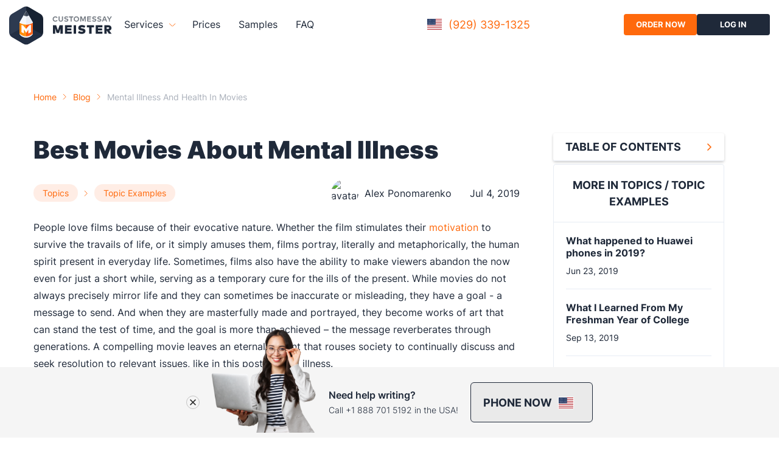

--- FILE ---
content_type: text/html; charset=utf-8
request_url: https://www.customessaymeister.com/blog/mental-illness-and-health-in-movies
body_size: 76213
content:
<!DOCTYPE html><html lang="en"><head><meta charset="utf-8"><meta http-equiv="x-ua-compatible" content="ie=edge"><meta name="viewport" content="width=device-width,initial-scale=1,user-scalable=no">
<title data-react-helmet="true">Mental Illness and Health in Movies | CustomEssayMeister.com</title><meta data-react-helmet="true" name="description" 
content="⭐ The best movies about mental illness are great classics, but it must be understood that they also serve as capable vehicles towards a deeper understanding of the issue of mental health.">
<meta data-react-helmet="true" name="robots" content="index, follow"><meta data-react-helmet="true" name="keywords" content="Topics Topic Examples"><meta data-react-helmet="true" property="og:title" 
content="Mental Illness and Health in Movies"><meta data-react-helmet="true" property="og:description" 
content="⭐ The best movies about mental illness are great classics, but it must be understood that they also serve as capable vehicles towards a deeper understanding of the issue of mental health.">
<meta data-react-helmet="true" property="og:type" content="article"><meta data-react-helmet="true" property="og:image" 
content="https://cdn.customessaymeister.com/file/RufgAnhXmxcAakDMIEllNgE7I7leYzyQtGXyGLys.png"><meta data-react-helmet="true" name="twitter:card" content="summary"><meta data-react-helmet="true" 
name="twitter:image" content="https://cdn.customessaymeister.com/file/RufgAnhXmxcAakDMIEllNgE7I7leYzyQtGXyGLys.png"><meta data-react-helmet="true" name="twitter:title" 
content="Mental Illness and Health in Movies"><meta data-react-helmet="true" name="twitter:description" 
content="⭐ The best movies about mental illness are great classics, but it must be understood that they also serve as capable vehicles towards a deeper understanding of the issue of mental health.">
<style data-href="/styles.f9ef900db9c859b5e673.css" data-identity="gatsby-global-css">
@font-face{font-display:swap;font-family:Inter;font-style:normal;font-weight:400;src:url(/static/inter-cyrillic-ext-400-normal-fcc125c4fef4b94c8b1321be020ae269.woff2) format("woff2"),url(/static/inter-cyrillic-ext-400-normal-3c63e27405d46e5051e9daba7f9b8bed.woff) format("woff");unicode-range:u+0460-052f,u+1c80-1c88,u+20b4,u+2de0-2dff,u+a640-a69f,u+fe2e-fe2f}@font-face{font-display:swap;font-family:Inter;font-style:normal;font-weight:400;src:url(/static/inter-cyrillic-400-normal-8684fef6e6411779f0b091339f26308d.woff2) format("woff2"),url(/static/inter-cyrillic-400-normal-3862a5ab4538f364cdd5d3ee9a269b17.woff) format("woff");unicode-range:u+0301,u+0400-045f,u+0490-0491,u+04b0-04b1,u+2116}@font-face{font-display:swap;font-family:Inter;font-style:normal;font-weight:400;src:url(/static/inter-greek-ext-400-normal-3f642a92b6e57b3a4b84acb830f851b6.woff2) format("woff2"),url(/static/inter-greek-ext-400-normal-61350b97874888a6c0d8bacd0a7afbbf.woff) format("woff");unicode-range:u+1f??}@font-face{font-display:swap;font-family:Inter;font-style:normal;font-weight:400;src:url(/static/inter-greek-400-normal-0278a49f9007106a0bf49030d0f9c142.woff2) format("woff2"),url(/static/inter-greek-400-normal-b31b8612d0c0c50eb73bdb65bff2a28f.woff) format("woff");unicode-range:u+0370-03ff}@font-face{font-display:swap;font-family:Inter;font-style:normal;font-weight:400;src:url(/static/inter-vietnamese-400-normal-789afb71d327988e2fc88816802fdb44.woff2) format("woff2"),url(/static/inter-vietnamese-400-normal-e0aaa99dabd63437b8b86aa257e6f55b.woff) format("woff");unicode-range:u+0102-0103,u+0110-0111,u+0128-0129,u+0168-0169,u+01a0-01a1,u+01af-01b0,u+0300-0301,u+0303-0304,u+0308-0309,u+0323,u+0329,u+1ea0-1ef9,u+20ab}@font-face{font-display:swap;font-family:Inter;font-style:normal;font-weight:400;src:url(/static/inter-latin-ext-400-normal-3a7a76525d98d25962ebcef6a840b70f.woff2) format("woff2"),url(/static/inter-latin-ext-400-normal-3ccf133441ba225afa51742b73719f76.woff) format("woff");unicode-range:u+0100-02af,u+0300-0301,u+0303-0304,u+0308-0309,u+0323,u+0329,u+1e??,u+2020,u+20a0-20ab,u+20ad-20cf,u+2113,u+2c60-2c7f,u+a720-a7ff}@font-face{font-display:swap;font-family:Inter;font-style:normal;font-weight:400;src:url(/static/inter-latin-400-normal-be7cb18dc7caf47cf7e948341507713a.woff2) format("woff2"),url(/static/inter-latin-400-normal-662f290710a57b8dfbbdb072f80d6029.woff) format("woff");unicode-range:u+00??,u+0131,u+0152-0153,u+02bb-02bc,u+02c6,u+02da,u+02dc,u+0300-0301,u+0303-0304,u+0308-0309,u+0323,u+0329,u+2000-206f,u+2074,u+20ac,u+2122,u+2191,u+2193,u+2212,u+2215,u+feff,u+fffd}@font-face{font-display:swap;font-family:Inter;font-style:normal;font-weight:300;src:url(/static/inter-cyrillic-ext-300-normal-0a639881a315fb42219c6f1c2d17b724.woff2) format("woff2"),url(/static/inter-cyrillic-ext-300-normal-e67be1d284a829eeebb174e961d8da89.woff) format("woff");unicode-range:u+0460-052f,u+1c80-1c88,u+20b4,u+2de0-2dff,u+a640-a69f,u+fe2e-fe2f}@font-face{font-display:swap;font-family:Inter;font-style:normal;font-weight:300;src:url(/static/inter-cyrillic-300-normal-a56a3c562bb038d564d9488e9b062052.woff2) format("woff2"),url(/static/inter-cyrillic-300-normal-bd4ed9f7fecd3fb0dd176fad555c6d3c.woff) format("woff");unicode-range:u+0301,u+0400-045f,u+0490-0491,u+04b0-04b1,u+2116}@font-face{font-display:swap;font-family:Inter;font-style:normal;font-weight:300;src:url(/static/inter-greek-ext-300-normal-29c2cdd24cb3189c87f95325aa6f9184.woff2) format("woff2"),url(/static/inter-greek-ext-300-normal-6f0c251f8f6b3123634ed78502caf2b3.woff) format("woff");unicode-range:u+1f??}@font-face{font-display:swap;font-family:Inter;font-style:normal;font-weight:300;src:url(/static/inter-greek-300-normal-88564212d2f720589a8b6709acbf281f.woff2) format("woff2"),url(/static/inter-greek-300-normal-ab953f93cf5fb715a981d3c72e598d9d.woff) format("woff");unicode-range:u+0370-03ff}@font-face{font-display:swap;font-family:Inter;font-style:normal;font-weight:300;src:url(/static/inter-vietnamese-300-normal-458d9adac2ed71ea3a8d5a9a0c4088ba.woff2) format("woff2"),url(/static/inter-vietnamese-300-normal-e47bed9f73b0b5af9fb50226f7c0055e.woff) format("woff");unicode-range:u+0102-0103,u+0110-0111,u+0128-0129,u+0168-0169,u+01a0-01a1,u+01af-01b0,u+0300-0301,u+0303-0304,u+0308-0309,u+0323,u+0329,u+1ea0-1ef9,u+20ab}@font-face{font-display:swap;font-family:Inter;font-style:normal;font-weight:300;src:url(/static/inter-latin-ext-300-normal-9d00aad461d0a2a6a18adda9da99a36a.woff2) format("woff2"),url(/static/inter-latin-ext-300-normal-e31a50ab2f5896111ffa6e9d0d28b72a.woff) format("woff");unicode-range:u+0100-02af,u+0300-0301,u+0303-0304,u+0308-0309,u+0323,u+0329,u+1e??,u+2020,u+20a0-20ab,u+20ad-20cf,u+2113,u+2c60-2c7f,u+a720-a7ff}@font-face{font-display:swap;font-family:Inter;font-style:normal;font-weight:300;src:url(/static/inter-latin-300-normal-1d901654d5968b3d2af1f30778b0270f.woff2) format("woff2"),url(/static/inter-latin-300-normal-ed8de9576d0f618843c5523bc7a76416.woff) format("woff");unicode-range:u+00??,u+0131,u+0152-0153,u+02bb-02bc,u+02c6,u+02da,u+02dc,u+0300-0301,u+0303-0304,u+0308-0309,u+0323,u+0329,u+2000-206f,u+2074,u+20ac,u+2122,u+2191,u+2193,u+2212,u+2215,u+feff,u+fffd}@font-face{font-display:swap;font-family:Inter;font-style:normal;font-weight:500;src:url(/static/inter-cyrillic-ext-500-normal-a93857ed8d0b316d35722803137516c2.woff2) format("woff2"),url(/static/inter-cyrillic-ext-500-normal-a958cd9cefde0c860f316ebca3e5c383.woff) format("woff");unicode-range:u+0460-052f,u+1c80-1c88,u+20b4,u+2de0-2dff,u+a640-a69f,u+fe2e-fe2f}@font-face{font-display:swap;font-family:Inter;font-style:normal;font-weight:500;src:url(/static/inter-cyrillic-500-normal-737dedc32b59205a84d9a692a4d0493f.woff2) format("woff2"),url(/static/inter-cyrillic-500-normal-d26ced9cf9d1de6f58e21169616ce020.woff) format("woff");unicode-range:u+0301,u+0400-045f,u+0490-0491,u+04b0-04b1,u+2116}@font-face{font-display:swap;font-family:Inter;font-style:normal;font-weight:500;src:url(/static/inter-greek-ext-500-normal-80f07073e922d2bc65df682e8ca28113.woff2) format("woff2"),url(/static/inter-greek-ext-500-normal-f901c410fa70dab81973515714ba90d5.woff) format("woff");unicode-range:u+1f??}@font-face{font-display:swap;font-family:Inter;font-style:normal;font-weight:500;src:url(/static/inter-greek-500-normal-4403838c26aa2155eb84aaa939883c2a.woff2) format("woff2"),url(/static/inter-greek-500-normal-00f6278854fa806bec8d58fa6040eb7c.woff) format("woff");unicode-range:u+0370-03ff}@font-face{font-display:swap;font-family:Inter;font-style:normal;font-weight:500;src:url(/static/inter-vietnamese-500-normal-af96698e6248b5be6d9146b6414e7e91.woff2) format("woff2"),url(/static/inter-vietnamese-500-normal-b9f2103298f40694237fc03fe614123a.woff) format("woff");unicode-range:u+0102-0103,u+0110-0111,u+0128-0129,u+0168-0169,u+01a0-01a1,u+01af-01b0,u+0300-0301,u+0303-0304,u+0308-0309,u+0323,u+0329,u+1ea0-1ef9,u+20ab}@font-face{font-display:swap;font-family:Inter;font-style:normal;font-weight:500;src:url(/static/inter-latin-ext-500-normal-cd2491c30c7f25218ecd04a956817182.woff2) format("woff2"),url(/static/inter-latin-ext-500-normal-084aa2381d74c9c496108df6ad88c3d0.woff) format("woff");unicode-range:u+0100-02af,u+0300-0301,u+0303-0304,u+0308-0309,u+0323,u+0329,u+1e??,u+2020,u+20a0-20ab,u+20ad-20cf,u+2113,u+2c60-2c7f,u+a720-a7ff}@font-face{font-display:swap;font-family:Inter;font-style:normal;font-weight:500;src:url(/static/inter-latin-500-normal-c72c72b70c82b1f4bacfb95940cb2345.woff2) format("woff2"),url(/static/inter-latin-500-normal-d6b36fd8bebd5ec8d6932812471ea6d4.woff) format("woff");unicode-range:u+00??,u+0131,u+0152-0153,u+02bb-02bc,u+02c6,u+02da,u+02dc,u+0300-0301,u+0303-0304,u+0308-0309,u+0323,u+0329,u+2000-206f,u+2074,u+20ac,u+2122,u+2191,u+2193,u+2212,u+2215,u+feff,u+fffd}@font-face{font-display:swap;font-family:Inter;font-style:normal;font-weight:600;src:url(/static/inter-cyrillic-ext-600-normal-c1791ace2adbca4163cab1071d66ab3e.woff2) format("woff2"),url(/static/inter-cyrillic-ext-600-normal-dc282c735aecf1a075bbf9aaff5b3f79.woff) format("woff");unicode-range:u+0460-052f,u+1c80-1c88,u+20b4,u+2de0-2dff,u+a640-a69f,u+fe2e-fe2f}@font-face{font-display:swap;font-family:Inter;font-style:normal;font-weight:600;src:url(/static/inter-cyrillic-600-normal-f17ec551fa8990736da1996972ea55f0.woff2) format("woff2"),url(/static/inter-cyrillic-600-normal-d1af003c89b2d2cf9d63852a6f03c68e.woff) format("woff");unicode-range:u+0301,u+0400-045f,u+0490-0491,u+04b0-04b1,u+2116}@font-face{font-display:swap;font-family:Inter;font-style:normal;font-weight:600;src:url(/static/inter-greek-ext-600-normal-66b622a25da168cc60ecd648c5cbbded.woff2) format("woff2"),url(/static/inter-greek-ext-600-normal-9b9487d5f394093306c01f46b72ac61b.woff) format("woff");unicode-range:u+1f??}@font-face{font-display:swap;font-family:Inter;font-style:normal;font-weight:600;src:url(/static/inter-greek-600-normal-c2ba769d6f2c3a8b76fc4b1d2fb08367.woff2) format("woff2"),url(/static/inter-greek-600-normal-c20733536b6e8452fde888380da4fca3.woff) format("woff");unicode-range:u+0370-03ff}@font-face{font-display:swap;font-family:Inter;font-style:normal;font-weight:600;src:url(/static/inter-vietnamese-600-normal-fe7c406ffbd129b7aa88cdbf628f45d3.woff2) format("woff2"),url(/static/inter-vietnamese-600-normal-7b2ceb8dc65cbce6ef400f67812aa7d1.woff) format("woff");unicode-range:u+0102-0103,u+0110-0111,u+0128-0129,u+0168-0169,u+01a0-01a1,u+01af-01b0,u+0300-0301,u+0303-0304,u+0308-0309,u+0323,u+0329,u+1ea0-1ef9,u+20ab}@font-face{font-display:swap;font-family:Inter;font-style:normal;font-weight:600;src:url(/static/inter-latin-ext-600-normal-3cd8400fefcd41fe460cb22248d2eac1.woff2) format("woff2"),url(/static/inter-latin-ext-600-normal-db4e07ea68f28e55d31ae00e6c2265d6.woff) format("woff");unicode-range:u+0100-02af,u+0300-0301,u+0303-0304,u+0308-0309,u+0323,u+0329,u+1e??,u+2020,u+20a0-20ab,u+20ad-20cf,u+2113,u+2c60-2c7f,u+a720-a7ff}@font-face{font-display:swap;font-family:Inter;font-style:normal;font-weight:600;src:url(/static/inter-latin-600-normal-8f1e0300e8d26fa8919d1d97e04d6e92.woff2) format("woff2"),url(/static/inter-latin-600-normal-9b34e6f59c745b29663b8d8b802af393.woff) format("woff");unicode-range:u+00??,u+0131,u+0152-0153,u+02bb-02bc,u+02c6,u+02da,u+02dc,u+0300-0301,u+0303-0304,u+0308-0309,u+0323,u+0329,u+2000-206f,u+2074,u+20ac,u+2122,u+2191,u+2193,u+2212,u+2215,u+feff,u+fffd}@font-face{font-display:swap;font-family:Inter;font-style:normal;font-weight:700;src:url(/static/inter-cyrillic-ext-700-normal-177b82cdf603287fdd196cced9035681.woff2) format("woff2"),url(/static/inter-cyrillic-ext-700-normal-9e141b251a1e8e7d407d644bb262e6ac.woff) format("woff");unicode-range:u+0460-052f,u+1c80-1c88,u+20b4,u+2de0-2dff,u+a640-a69f,u+fe2e-fe2f}@font-face{font-display:swap;font-family:Inter;font-style:normal;font-weight:700;src:url(/static/inter-cyrillic-700-normal-fce0dd826e17f3fa0ff116dbe5655a0d.woff2) format("woff2"),url(/static/inter-cyrillic-700-normal-9dc29eccfc6669125dc1d6635b25930d.woff) format("woff");unicode-range:u+0301,u+0400-045f,u+0490-0491,u+04b0-04b1,u+2116}@font-face{font-display:swap;font-family:Inter;font-style:normal;font-weight:700;src:url(/static/inter-greek-ext-700-normal-25e184a638be1a4d9798e53d0889908d.woff2) format("woff2"),url(/static/inter-greek-ext-700-normal-0ead4914938d6e64414cd4bd884b4178.woff) format("woff");unicode-range:u+1f??}@font-face{font-display:swap;font-family:Inter;font-style:normal;font-weight:700;src:url(/static/inter-greek-700-normal-d36e38b13429f45c7973f9a2116e509d.woff2) format("woff2"),url(/static/inter-greek-700-normal-f0cb50fe0896d91929f9a04965ef3565.woff) format("woff");unicode-range:u+0370-03ff}@font-face{font-display:swap;font-family:Inter;font-style:normal;font-weight:700;src:url(/static/inter-vietnamese-700-normal-3d836ea0c2480ab12b4b97ccc5259e7d.woff2) format("woff2"),url(/static/inter-vietnamese-700-normal-5461d07bfc0a385ef9459250faa108ec.woff) format("woff");unicode-range:u+0102-0103,u+0110-0111,u+0128-0129,u+0168-0169,u+01a0-01a1,u+01af-01b0,u+0300-0301,u+0303-0304,u+0308-0309,u+0323,u+0329,u+1ea0-1ef9,u+20ab}@font-face{font-display:swap;font-family:Inter;font-style:normal;font-weight:700;src:url(/static/inter-latin-ext-700-normal-8e5621b2012f373fe96e27cf134bcdc1.woff2) format("woff2"),url(/static/inter-latin-ext-700-normal-1a4eb8333220ffec1b2d753da58da0c1.woff) format("woff");unicode-range:u+0100-02af,u+0300-0301,u+0303-0304,u+0308-0309,u+0323,u+0329,u+1e??,u+2020,u+20a0-20ab,u+20ad-20cf,u+2113,u+2c60-2c7f,u+a720-a7ff}@font-face{font-display:swap;font-family:Inter;font-style:normal;font-weight:700;src:url(/static/inter-latin-700-normal-54321e26b8bf4739a16d0adb7bc25e0c.woff2) format("woff2"),url(/static/inter-latin-700-normal-6d95ba525c9d7b725600349b8b6e4a50.woff) format("woff");unicode-range:u+00??,u+0131,u+0152-0153,u+02bb-02bc,u+02c6,u+02da,u+02dc,u+0300-0301,u+0303-0304,u+0308-0309,u+0323,u+0329,u+2000-206f,u+2074,u+20ac,u+2122,u+2191,u+2193,u+2212,u+2215,u+feff,u+fffd}@font-face{font-display:swap;font-family:Inter;font-style:normal;font-weight:800;src:url(/static/inter-cyrillic-ext-800-normal-b1de69a5161a4e6d0ef98c1d264f7624.woff2) format("woff2"),url(/static/inter-cyrillic-ext-800-normal-70296ba9abf4e21c6efefa3a68926745.woff) format("woff");unicode-range:u+0460-052f,u+1c80-1c88,u+20b4,u+2de0-2dff,u+a640-a69f,u+fe2e-fe2f}@font-face{font-display:swap;font-family:Inter;font-style:normal;font-weight:800;src:url(/static/inter-cyrillic-800-normal-0bd8e75ac3656f03c356068f095906d1.woff2) format("woff2"),url(/static/inter-cyrillic-800-normal-e2fb4a687983302abce2c06509b33266.woff) format("woff");unicode-range:u+0301,u+0400-045f,u+0490-0491,u+04b0-04b1,u+2116}@font-face{font-display:swap;font-family:Inter;font-style:normal;font-weight:800;src:url(/static/inter-greek-ext-800-normal-d665a3378556f75ae363930e8f525c27.woff2) format("woff2"),url(/static/inter-greek-ext-800-normal-6562f7de529e2782e3fb501653358410.woff) format("woff");unicode-range:u+1f??}@font-face{font-display:swap;font-family:Inter;font-style:normal;font-weight:800;src:url(/static/inter-greek-800-normal-7aae845cd8839295a4414ceb55a3f555.woff2) format("woff2"),url(/static/inter-greek-800-normal-cf5c593775f1fa6de1e965016d6ef926.woff) format("woff");unicode-range:u+0370-03ff}@font-face{font-display:swap;font-family:Inter;font-style:normal;font-weight:800;src:url(/static/inter-vietnamese-800-normal-370d211a5c59fde04bfa54dbb03739aa.woff2) format("woff2"),url(/static/inter-vietnamese-800-normal-6971c62c138f7cc551bc8f6298953354.woff) format("woff");unicode-range:u+0102-0103,u+0110-0111,u+0128-0129,u+0168-0169,u+01a0-01a1,u+01af-01b0,u+0300-0301,u+0303-0304,u+0308-0309,u+0323,u+0329,u+1ea0-1ef9,u+20ab}@font-face{font-display:swap;font-family:Inter;font-style:normal;font-weight:800;src:url(/static/inter-latin-ext-800-normal-314a3d4beea01b125447bfc32271f303.woff2) format("woff2"),url(/static/inter-latin-ext-800-normal-cc6e20069ec621a9a7073ccba80a3852.woff) format("woff");unicode-range:u+0100-02af,u+0300-0301,u+0303-0304,u+0308-0309,u+0323,u+0329,u+1e??,u+2020,u+20a0-20ab,u+20ad-20cf,u+2113,u+2c60-2c7f,u+a720-a7ff}@font-face{font-display:swap;font-family:Inter;font-style:normal;font-weight:800;src:url(/static/inter-latin-800-normal-7e1a31f93354d23987f41a32f13eb49f.woff2) format("woff2"),url(/static/inter-latin-800-normal-79452fb976c13e81e5f35293d23b4a3b.woff) format("woff");unicode-range:u+00??,u+0131,u+0152-0153,u+02bb-02bc,u+02c6,u+02da,u+02dc,u+0300-0301,u+0303-0304,u+0308-0309,u+0323,u+0329,u+2000-206f,u+2074,u+20ac,u+2122,u+2191,u+2193,u+2212,u+2215,u+feff,u+fffd}@font-face{font-display:swap;font-family:Inter;font-style:normal;font-weight:900;src:url(/static/inter-cyrillic-ext-900-normal-ceaa9a6d4cf78c83cdd5216cf8b7d07a.woff2) format("woff2"),url(/static/inter-cyrillic-ext-900-normal-d95df869b74c56dea2d40a33585aaf2f.woff) format("woff");unicode-range:u+0460-052f,u+1c80-1c88,u+20b4,u+2de0-2dff,u+a640-a69f,u+fe2e-fe2f}@font-face{font-display:swap;font-family:Inter;font-style:normal;font-weight:900;src:url(/static/inter-cyrillic-900-normal-aef6b45b1aa57699bcee8e37bfde899d.woff2) format("woff2"),url(/static/inter-cyrillic-900-normal-1b02ebd969c71d697b03c1ff230be1a5.woff) format("woff");unicode-range:u+0301,u+0400-045f,u+0490-0491,u+04b0-04b1,u+2116}@font-face{font-display:swap;font-family:Inter;font-style:normal;font-weight:900;src:url(/static/inter-greek-ext-900-normal-9c7db57b002e8a088bf8f99ef61495d9.woff2) format("woff2"),url(/static/inter-greek-ext-900-normal-ab952cc7fbcc935bc09c9faae4d9fc17.woff) format("woff");unicode-range:u+1f??}@font-face{font-display:swap;font-family:Inter;font-style:normal;font-weight:900;src:url(/static/inter-greek-900-normal-eb5d1ee7ab0a980458b197e12edb551d.woff2) format("woff2"),url(/static/inter-greek-900-normal-808b585cec62dd2a71bf91056fefc8dd.woff) format("woff");unicode-range:u+0370-03ff}@font-face{font-display:swap;font-family:Inter;font-style:normal;font-weight:900;src:url(/static/inter-vietnamese-900-normal-7486a565b113cd57b83eacc810332add.woff2) format("woff2"),url(/static/inter-vietnamese-900-normal-03d183ef337e65e7c0a4d08fa0cc7e3c.woff) format("woff");unicode-range:u+0102-0103,u+0110-0111,u+0128-0129,u+0168-0169,u+01a0-01a1,u+01af-01b0,u+0300-0301,u+0303-0304,u+0308-0309,u+0323,u+0329,u+1ea0-1ef9,u+20ab}@font-face{font-display:swap;font-family:Inter;font-style:normal;font-weight:900;src:url(/static/inter-latin-ext-900-normal-d1eb971becc928766cd041c65a9e8a7f.woff2) format("woff2"),url(/static/inter-latin-ext-900-normal-b2596f59492aeea637af5342cc2d8016.woff) format("woff");unicode-range:u+0100-02af,u+0300-0301,u+0303-0304,u+0308-0309,u+0323,u+0329,u+1e??,u+2020,u+20a0-20ab,u+20ad-20cf,u+2113,u+2c60-2c7f,u+a720-a7ff}@font-face{font-display:swap;font-family:Inter;font-style:normal;font-weight:900;src:url(/static/inter-latin-900-normal-6453f04550c5da4cc6b8127936d64266.woff2) format("woff2"),url(/static/inter-latin-900-normal-9cc2aee6314dd9ae299f3cc9d025bd0d.woff) format("woff");unicode-range:u+00??,u+0131,u+0152-0153,u+02bb-02bc,u+02c6,u+02da,u+02dc,u+0300-0301,u+0303-0304,u+0308-0309,u+0323,u+0329,u+2000-206f,u+2074,u+20ac,u+2122,u+2191,u+2193,u+2212,u+2215,u+feff,u+fffd}a,abbr,acronym,address,applet,article,aside,audio,b,big,blockquote,body,canvas,caption,center,cite,code,dd,del,details,dfn,div,dl,dt,em,embed,fieldset,figcaption,figure,footer,form,h1,h2,h3,h4,h5,h6,header,hgroup,html,i,iframe,img,ins,kbd,label,legend,li,main,mark,menu,nav,object,ol,output,p,pre,q,ruby,s,samp,section,small,span,strike,strong,sub,summary,sup,table,tbody,td,tfoot,th,thead,time,tr,tt,u,ul,var,video{border:0;box-sizing:border-box;color:#1f2939;font-size:100%;font:inherit;font-family:Inter,sans-serif;margin:0;padding:0;vertical-align:baseline}article,aside,details,figcaption,figure,footer,header,hgroup,main,menu,nav,section{display:block}[hidden]{display:none}body{line-height:1.4}a{text-decoration:none}menu,ol,ul{list-style:none}blockquote,q{quotes:none}blockquote:after,blockquote:before,q:after,q:before{content:"";content:none}table{border-collapse:collapse;border-spacing:0}@media only screen and (max-width:480px){html{font-size:100%}}.wrapper{box-sizing:border-box;margin:0 auto;max-width:1200px;padding:0 15px;width:100%}.main-page{overflow:hidden}.page{display:flex;flex-direction:column;min-height:100vh}.page-intro__title{color:#1f2939;font-size:40px;font-weight:900;width:50%}.page-wrapper{flex:1 0 auto;margin-top:-80px}.title{color:#181818;font-size:32px;font-weight:700;line-height:140%;margin-bottom:20px;text-align:center}@media(max-width:768px){.title{font-size:28px;line-height:35px}}.description{display:block;margin:0 auto 40px;max-width:768px;padding:0 15px;text-align:center;width:100%}.text{font-size:18px;line-height:30px}.colored{color:#ff690c}.loader{display:flex;justify-content:center;width:100%}.loader svg,.loader>img{height:auto;max-width:600px;width:100%}@media(max-width:1279px){.wrapper{max-width:1440px}}@media(max-width:992px){.wrapper{max-width:100%}.page-intro__title{font-size:40px;width:100%}}@media(max-width:576px){.page-intro__title{font-size:36px;width:100%}}.btn-base,.button{align-items:center;background:0 0;border:none;border-radius:4px;color:#4a5b76;cursor:pointer;display:flex;font-size:14px;font-weight:700;justify-content:center;max-height:50px;min-height:50px;min-width:160px;outline:transparent;padding:20px;text-transform:uppercase;transition:.2s;width:auto}.btn-base:disabled,.button:disabled{background:#ccc!important;color:#6e6e6e!important;cursor:not-allowed}.btn-base.btn-base_orange,.btn-base.button-primary,.button.btn-base_orange,.button.button-primary{background:#ff690c;color:#fff}.btn-base.btn-base_orange:hover,.btn-base.button-primary:hover,.button.btn-base_orange:hover,.button.button-primary:hover{background:#d7e2f2;color:#4a5b76}.btn-base.button-first,.button.button-first{background:#27d91f;color:#fff}.btn-base.button-first:hover,.button.button-first:hover{background:rgba(39,217,31,.2);color:#27d91f}.btn-base.button-border__main,.button.button-border__main{border:2px solid #aebed6}.btn-base.button-border__main:hover,.button.button-border__main:hover{border-color:#ff690c;color:#ff690c}.btn-base.button-carousel,.button.button-carousel{margin:30px auto 0;max-width:180px}.button-video{align-items:center;display:flex;margin-left:30px;width:auto}.button-video:after{content:"video introduction";display:iline}.button-video:hover{color:#ff690c}.button-video:hover .button-video__icon{background:#ff690c}.button-video:hover .button-video__icon:after{border-left:10px solid #fff}.button-video__icon{background:#ffeee6;border-radius:4px;display:block;height:46px;margin-right:15px;min-width:60px;position:relative;transition:all .3s;width:60px}.button-video__icon:after{border:7px solid transparent;border-left:10px solid #ff690c;content:"";left:50%;position:absolute;top:50%;transform:translate(-23%,-50%);transition:all .3s}.button-video .mobile-none{padding-left:5px}.btn-deadline{color:#4a5b76!important}.btn-deadline:hover{color:#ff690c!important}.button-secondary{background:#1f2939;color:#fff;padding:0 20px}.button-secondary:hover{background-color:#ffeee6;color:#ff690c}.header{background:hsla(0,0%,100%,.97);color:#1f2939;height:80px;padding:0 15px;position:sticky;top:0;width:100%;z-index:99}.header,.header-wrapper{align-items:center;display:flex;justify-content:space-between}.header-wrapper{margin:0 auto;width:1400px}.header-left,.header-right{display:flex}@media(max-width:1200px){.header-left,.header-right{align-items:center;height:100%}}.header-left a,.header-right a{padding:0}.header-left a .logo-mobile-new{display:none}@media(max-width:480px){.header-left a .logo-mobile-new{display:flex}}.header-left a .logo-new{display:flex}@media(max-width:480px){.header-left a .logo-new{display:none}}.header-right{gap:10px}.header-right .button{max-height:35px;min-height:35px;min-width:120px}.header-right .icon-btn-account{display:flex;font-size:13px}.header-right .icon-account{display:none}@media(max-width:640px){.header-right .icon-account{display:flex;margin-left:10px}}.header-account{align-items:center;display:flex}.header-account:hover{color:#ff690c}.header-account svg,.header-account__img{height:20px;margin-right:10px;width:18px}.header-account__text{color:inherit;font-weight:500}.header .logo{display:block;height:62px;margin-right:20px}@media(max-width:1200px){.header-right{margin-right:40px}}@media(max-width:640px){.header-account__text{display:none}}@media(max-width:480px){.header .logo,.header .logo svg{height:45px;width:40px}.header-right .button{font-size:10px;min-width:90px}}.header-info-phone{align-items:center;border-radius:4px;display:flex;overflow-x:hidden;padding:8px 10px;position:relative}.header-info-phone span{border:1px solid #fff;display:grid;height:20px;margin-right:10px;width:26px}.header-info-phone p{color:#ff690c;font-size:18px;letter-spacing:0}@media(max-width:768px){.header-info-phone p{font-size:16px;letter-spacing:0}}.header-info-phone__call-us{color:#fff;font-size:14px;font-weight:600;letter-spacing:2px;margin-right:5px}.header-info-phone .flare{animation:flareAnimation 2s linear infinite;background:linear-gradient(90deg,hsla(0,0%,100%,.1),hsla(0,0%,100%,.5));height:100%;left:-150%;position:absolute;top:0;transform:skewX(-45deg);width:45px}@media(max-width:720px){.header-info-phone{display:none}}.footer{background:linear-gradient(270deg,#354255,#1f2939);display:flex;flex-direction:column;padding:80px 0}.footer-wrapper{display:flex;flex-wrap:wrap;justify-content:space-between}.footer-title{color:#fff;font-size:22px;font-weight:700;margin-bottom:40px}.footer-link{color:#cad1dc;font-size:18px;font-weight:400;margin-bottom:20px;transition:.2s}.footer-link:hover{color:#ff690c}.footer-description{color:#fff;font-size:14px;margin-bottom:20px;max-width:290px}.footer-links{display:flex;flex-direction:column}.footer-payments{padding-right:40px}.footer-payments__images,.footer-payments__img{align-items:center;display:flex}.footer-payments__img{background-color:#fff;border-radius:4px;height:40px;justify-content:center;margin-right:20px;max-height:40px;max-width:70px;width:70px}.footer-payments__img:last-child{margin-right:0}.footer-payments__img img{height:38px;padding:5px}.footer-payments__img img.paypal{width:63px}.footer-payments__img img.visa{width:69px}.footer-payments__img img.mastercard{width:65px}.footer-copyright{border-top:1px solid hsla(0,0%,100%,.2);color:#787e86;margin-top:50px;padding-top:30px;text-align:center}.footer-copyright span{color:inherit;margin-left:10px}.footer-rating{display:flex;flex-direction:column;padding-top:25px}.footer-rating-wrapper{align-items:center;display:flex;flex-grow:1}.footer-rating-wrapper a{align-items:flex-end;color:#fff;display:flex;margin-right:10px}.footer-rating-wrapper a img,.footer-rating-wrapper a svg{display:inline-flex;flex-shrink:0;height:auto;margin-right:5px;max-width:100%}.footer-rating-wrapper a span{color:#fff}.footer-rating-wrapper a span:first-of-type{font-weight:700;margin-right:5px}.footer-social__wrapper{display:flex}.footer-social__img{margin-left:20px}.footer-social__img:first-child{margin-left:0}.footer-payments .footer-title,.footer-rating .footer-title,.footer-social .footer-title{margin-bottom:20px}.footer-payments,.footer-social{padding-top:25px}.footer-support .button{margin-bottom:20px;max-width:172px}.footer-base-link{display:flex;justify-content:space-between;width:100%}@media(max-width:992px){.footer-wrapper{flex-wrap:wrap}.footer-description{max-width:100%}.footer-base-link{flex-wrap:wrap}.footer-resources{width:33%}.footer-support{width:50%}}@media(max-width:576px){.footer{padding:50px 0}.footer-title{font-size:18px;margin-bottom:20px}.footer-link{font-size:14px}.footer-resources{margin-bottom:20px}.footer-support{width:75%}}.categorys{align-items:center;display:flex}@media(max-width:480px){.categorys{margin-bottom:20px;width:100%}}.category{background:rgba(255,84,4,.1);border-radius:62px;color:#ff690c;font-size:14px;padding:5px 15px}@media(max-width:480px){.category{max-width:140px;overflow:hidden;text-overflow:ellipsis;white-space:nowrap}}.subcategory{align-items:center;display:flex}.subcategory:before{background:url(/static/arrow-75f0835e12d4ce917f0d0447fdd36b88.svg);background-size:cover;content:"";display:block;height:10px;margin:0 10px;width:7px}.navbar{position:relative}.navbar-burger{align-items:center;cursor:pointer;display:none;height:17px;margin:0 15px;position:absolute;right:0;top:32px;width:21px}.navbar-burger__lines{background-color:#181818;height:3px;width:21px}.navbar-burger__lines:after,.navbar-burger__lines:before{background-color:#181818;content:"";height:inherit;left:0;position:absolute;transition:.1s;width:inherit}.navbar-burger__lines:after{top:0}.navbar-burger__lines:before{bottom:0}.navbar-list{align-items:center;background-color:#fff;display:flex;height:100%}.navbar .sub-item{background-color:#fff;display:block;font-size:20px;font-weight:500;padding:15px 20px;transition:.1s;width:100%}.navbar .sub-item:hover{background-color:#ff690c;border-color:#ff690c;color:#fff}.navbar .sub-item--relative{position:relative}.navbar-item{align-items:center;color:#1f2939;display:flex;height:100%;margin-right:30px}@media(max-width:992px){.navbar-item{transition:.1s}}.navbar-item-first{position:relative}@media(max-width:1200px){.navbar-item-first{position:static}}.navbar-item-first:before{display:none}.navbar-item-first:after{background:#ff690c;content:"";display:block;height:12px;margin-left:10px;margin-top:2px;-webkit-mask-image:url(/static/arrow-75f0835e12d4ce917f0d0447fdd36b88.svg);mask-image:url(/static/arrow-75f0835e12d4ce917f0d0447fdd36b88.svg);-webkit-mask-repeat:no-repeat;mask-repeat:no-repeat;transform:rotate(90deg);transition:.2s;width:8px}@media(max-width:1200px){.navbar-item-first:after{transform:rotate(0)}}.navbar-item-first:hover{color:#ff690c;cursor:pointer}.navbar-item-first:hover:after{transform:rotate(-90deg)}@media(max-width:1200px){.navbar-item-first:hover:after{transform:rotate(0)}}.navbar-item-first:hover:before{border-color:transparent transparent #fff #fff;border-style:solid;border-width:8px;bottom:0;box-shadow:0 4px 8px rgba(0,0,0,.1);content:"";display:block;left:25px;position:absolute;transform:rotate(135deg);transition:.2s}@media(max-width:1200px){.navbar-item-first:hover:before{display:none}}.navbar-item__arrow,.navbar-item__arrow.sub-item{align-items:center;display:flex;justify-content:space-between;width:100%}.navbar-item a{color:inherit;display:block;width:100%}.navbar-nesting{background-color:#fff;border-radius:4px;box-shadow:0 4px 8px rgba(0,0,0,.1);left:-20px;position:absolute;top:55px;width:310px}@media(max-width:1200px){.navbar-nesting{transition:.1s}}.navbar-nesting__wrapper{display:none;opacity:0;visibility:hidden}@media(max-width:1200px){.navbar-nesting__wrapper{transition:.1s}}.navbar-nesting__item{transition:.1s}.navbar-nesting__item:hover:after{background:#fff}.navbar-nesting__item:first-child .sub-item:hover{border-top-left-radius:4px;border-top-right-radius:4px}.navbar-nesting__item:last-child .sub-item:hover,.navbar-nesting__item:last-child:hover{border-bottom-left-radius:4px;border-bottom-right-radius:4px}.navbar-nesting__item.navbar-item__arrow:after{background:#ff690c;content:"";display:block;height:15px;-webkit-mask-image:url(/static/arrow-75f0835e12d4ce917f0d0447fdd36b88.svg);mask-image:url(/static/arrow-75f0835e12d4ce917f0d0447fdd36b88.svg);-webkit-mask-repeat:no-repeat;mask-repeat:no-repeat;-webkit-mask-size:contain;mask-size:contain;width:10px}.navbar-nesting__item.navbar-item__arrow:hover{background:#ff690c}.navbar-nesting__item.navbar-item__arrow:hover:after{background:#fff}.navbar-subnesting{background-color:#fff;border-radius:4px;box-shadow:0 4px 8px rgba(0,0,0,.1);height:100%;position:absolute;right:-310px;top:-1px;transition:.1s;width:310px}.navbar-subnesting__wrapper{display:none;opacity:0;transition:.1s;visibility:hidden}.navbar-subnesting__arrow:before{background:#181818;content:"";display:block;height:15px;-webkit-mask-image:url(/static/arrow-75f0835e12d4ce917f0d0447fdd36b88.svg);mask-image:url(/static/arrow-75f0835e12d4ce917f0d0447fdd36b88.svg);-webkit-mask-repeat:no-repeat;mask-repeat:no-repeat;-webkit-mask-size:contain;mask-size:contain;transform:rotate(180deg);width:10px}.navbar-subnesting__arrow:hover{background:#ff690c}.navbar-subnesting__item .sub-item:hover{border-radius:0}.navbar-subnesting__item:first-child .sub-item:hover{border-bottom-left-radius:0;border-bottom-right-radius:0;border-top-left-radius:4px;border-top-right-radius:4px}.navbar-subnesting__item:last-child .sub-item:hover{border-bottom-left-radius:4px;border-bottom-right-radius:4px}.navbar-nesting__arrow.sub-item,.navbar-subnesting__arrow.sub-item{display:none}.navbar-info-phone{align-items:center;border-radius:4px;display:flex;overflow-x:hidden;padding:8px 10px;position:relative}.navbar-info-phone span{border:1px solid #fff;display:grid;height:20px;margin-right:10px;width:26px}.navbar-info-phone p{color:#ff690c;font-size:18px;letter-spacing:0}@media(max-width:768px){.navbar-info-phone p{font-size:16px;letter-spacing:0}}.navbar-info-phone__call-us{color:#fff;font-size:14px;font-weight:600;letter-spacing:2px;margin-right:5px}.navbar-info-phone .flare{animation:flareAnimation 2s linear infinite;background:linear-gradient(90deg,hsla(0,0%,100%,.1),hsla(0,0%,100%,.5));height:100%;position:absolute;right:20px;top:0;transform:skewX(-45deg);width:45px}@keyframes flareAnimation{0%{left:-150%}to{left:150%}}@media(max-width:1200px){.navbar{height:auto;position:static;-webkit-user-select:none;user-select:none}.navbar-burger{display:flex}.navbar-burger.active .navbar-burger__lines{background-color:transparent}.navbar-burger.active .navbar-burger__lines:after{top:5px;transform:rotate(-45deg)}.navbar-burger.active .navbar-burger__lines:before{bottom:9px;transform:rotate(45deg)}.navbar-burger.active+.navbar-list{align-items:flex-start;background:#1f2939;box-shadow:20px 5px 15px 0 rgba(0,0,0,.15);display:flex;flex-direction:column;height:calc(100vh - 80px);overflow-y:auto;position:absolute;right:0;top:80px;transition:.1s;width:320px}.navbar-burger.active+.navbar-list .navbar-item{color:#fff;font-size:20px;font-weight:500;height:60px;margin-right:0;width:100%}.navbar-burger.active+.navbar-list .navbar-item:last-child{margin-bottom:0}.navbar-burger.active+.navbar-list .navbar-item>.navbar-item__arrow{color:#fff;pointer-events:none}.navbar-burger.active+.navbar-list .navbar-item:hover{cursor:pointer}.navbar-burger.active+.navbar-list .navbar-nesting,.navbar-burger.active+.navbar-list .navbar-subnesting{background:#1f2939;height:calc(100% - 60px);left:0;top:0;width:100%;z-index:10}.navbar-burger.active+.navbar-list .navbar-nesting__arrow.sub-item,.navbar-burger.active+.navbar-list .navbar-subnesting__arrow.sub-item{display:block;height:60px;left:0;position:absolute;top:0;width:320px;z-index:1}.navbar-burger.active+.navbar-list .navbar-nesting__arrow.sub-item:before,.navbar-burger.active+.navbar-list .navbar-subnesting__arrow.sub-item:before{background:#ff690c;content:"";display:block;height:15px;-webkit-mask-image:url(/static/arrow-75f0835e12d4ce917f0d0447fdd36b88.svg);mask-image:url(/static/arrow-75f0835e12d4ce917f0d0447fdd36b88.svg);-webkit-mask-repeat:no-repeat;mask-repeat:no-repeat;-webkit-mask-size:contain;mask-size:contain;transform:rotate(180deg);width:10px}.navbar-burger.active+.navbar-list .navbar-nesting{background:#1f2939;top:60px}.navbar-burger.active+.navbar-list .navbar-nesting__item{background:#1f2939;color:#fff}.navbar-burger.active+.navbar-list .navbar-nesting__item:hover{cursor:pointer}.navbar-burger.active+.navbar-list .navbar-nesting__arrow{transition:.1s}.navbar-burger.active+.navbar-list .navbar-nesting__arrow.active,.navbar-burger.active+.navbar-list .navbar-nesting__arrow.active+.navbar-nesting{display:none;opacity:0;pointer-events:none;visibility:hidden}.navbar-burger.active+.navbar-list .navbar-subnesting__arrow{display:block}.navbar-burger.active+.navbar-list .navbar-subnesting__arrow.sub-item{top:-60px;z-index:9999}.navbar-burger.active+.navbar-list .navbar-subnesting__arrow.active,.navbar-burger.active+.navbar-list .navbar-subnesting__arrow.active+.navbar-subnesting{display:none;opacity:0;pointer-events:none;visibility:hidden}.navbar-list{display:none}.navbar-nesting__item.active>.navbar-subnesting__wrapper{display:block;opacity:1;transition:.1s;visibility:visible}.navbar-item{padding:20px}.navbar-item.active{color:#ff690c}.navbar-item.active>.navbar-nesting__wrapper{display:block;opacity:1;transition:.1s;visibility:visible}.navbar-item-first:after{background:#ff690c;content:"";display:block;height:15px;-webkit-mask-image:url(/static/arrow-75f0835e12d4ce917f0d0447fdd36b88.svg);mask-image:url(/static/arrow-75f0835e12d4ce917f0d0447fdd36b88.svg);-webkit-mask-repeat:no-repeat;mask-repeat:no-repeat;-webkit-mask-size:contain;mask-size:contain;width:24px}.navbar-item-first:hover{cursor:pointer}.navbar .sub-item{background:#1f2939!important;color:#fff;font-size:20px;font-weight:500;padding:19px 20px}.navbar .sub-item:hover{cursor:pointer}.navbar .sub-item:hover:after{background:#4a5b76}.navbar-nesting{width:200px}.navbar-subnesting{right:-200px;width:200px}}@media(min-width:1200px){.navbar-item:hover{color:#ff690c}.navbar-item:hover>.navbar-nesting__wrapper,.navbar-nesting__item:hover>.navbar-subnesting__wrapper{display:block;opacity:1;transition:.1s;visibility:visible}}@media(max-width:1200px){.navbar-burger.active+.navbar-list,.navbar-burger.active+.navbar-list .navbar-burger.active+.navbar-list .navbar-subnesting__arrow.sub-item,.navbar-burger.active+.navbar-list .navbar-nesting__arrow.sub-item{width:100%}.navbar-burger.active+.navbar-list .navbar-burger.active+.navbar-list .navbar-subnesting,.navbar-burger.active+.navbar-list .navbar-nesting{height:calc(100vh - 80px)}}.breadcrumbs{margin-bottom:20px}.breadcrumbs,.breadcrumbs-link{align-items:center;display:flex}.breadcrumbs-link{color:#ff690c;font-size:14px;margin-right:10px;text-transform:capitalize}.breadcrumbs-link:before{background:url(/static/arrow-75f0835e12d4ce917f0d0447fdd36b88.svg);background-size:cover;content:"";display:block;height:10px;margin-bottom:2px;margin-right:10px;min-width:7px}.breadcrumbs-link:last-child{color:#abb1bb}.breadcrumbs-link:first-child:before{display:none}.breadcrumbs-link a{color:inherit}.intro{display:flex;min-height:800px;padding-bottom:60px}@media(max-width:1200px){.intro{padding-bottom:0}}@media(max-width:992px){.intro{flex-direction:column}}.intro-image{padding-left:500px;position:absolute;right:0;top:80px}@media(max-width:992px){.intro-image{order:-1;padding-left:0;position:relative;right:-15px}}.intro-image img,.intro-image svg{height:100%;object-fit:cover;width:100%}.intro-info{color:#1f2939;max-width:500px;padding-top:145px;position:relative;z-index:1}@media(max-width:992px){.intro-info{max-width:100%;padding-top:115px}}.intro-list{margin-top:30px;max-width:650px}.intro-title{display:flex;flex-direction:column;font-size:46px;line-height:1.15;width:100%}.intro-title--colored{color:#ff690c}.intro-title__dynamic{display:flex;flex-wrap:wrap}@keyframes blink{50%{opacity:.5}51%{opacity:0}to{opacity:0}}.intro-title__dynamic .changeable-word{color:#f8690e;position:relative}.intro-title__dynamic .changeable-word:after{animation:blink .8s linear infinite;color:#1f2939;content:"|";font-weight:100;margin-left:-5px;opacity:1}.intro-title__dynamic span:first-child{margin-right:10px}.intro-description{align-items:center;display:flex;font-size:18px;font-weight:400;line-height:1.46;margin-bottom:30px}.intro-description>svg{height:35px;margin-right:15px;min-width:35px;width:35px}.intro-actions{align-items:center;display:flex}.intro-actions .button-primary{margin-right:30px}.intro-statistics{background:#fff;border-radius:4px;box-shadow:0 8px 48px -10px rgba(16,24,40,.1);display:flex;margin:0 auto;padding:20px}.intro-statistics__card{padding-left:40px}.intro-statistics__card:first-child{padding-left:0}.intro-statistics__card:last-child{border-right:none}.intro-statistics__info .intro-statistics__description{font-size:14px;font-weight:700;height:38px;line-height:20px}.intro-statistics__top{display:flex;margin-bottom:10px}.intro-statistics__bottom .intro-statistics__description{font-size:14px;font-weight:400;line-height:20px}.intro-statistics__img{flex-shrink:0;margin-right:20px;margin-top:5px}.intro-statistics__title{font-size:26px;font-weight:700;line-height:36px}@media(max-width:1200px){.intro-info:after{background-size:contain;height:330px;width:380px}}@media(max-width:992px){.intro-info:after{background:url(/static/pencil-main-mobile-6ccb98bf7c95050eba15b534705c567f.svg) no-repeat;height:205px;margin:40px auto 0;position:static;width:80%}.intro-list{max-width:90%}.intro-statistics{align-items:flex-start;flex-direction:column;margin:0}.intro-statistics__card{border-right:none;margin-top:30px;padding-left:0}.intro-statistics__card:first-child{margin-top:0}.intro-statistics__title{font-size:28px;line-height:25px}}@media(max-width:480px){.intro-info:after{background-position:50%;height:200px}.intro-list{max-width:100%}.intro-description{align-items:flex-start}.intro-title{font-size:32px;max-width:100%}}@media(max-width:375px){.intro-actions .button-primary{margin-right:10px}}.wrapper-popup{left:0}@media(max-width:576px){.wrapper-popup{top:30px}}.deadline-popup{box-sizing:border-box}@media(max-width:992px){.deadline-popup{max-width:100%}}.deadline-popup:after{background:url(/images/popup/popup-man.svg) no-repeat}.deadline-popup .close-popup{-webkit-mask-image:url(/images/svg/cross.svg);mask-image:url(/images/svg/cross.svg)}.btn-deadline{margin-top:45px;max-width:175px}@media(max-width:576px){.btn-deadline{margin-top:35px}}.post-navigation__mobile{display:none}@media(max-width:1200px){.post-navigation__mobile{display:block}}.post-container{background:#fff;border:1px solid #efefef;border-radius:4px;box-sizing:border-box;display:flex;flex-direction:column;justify-content:space-between;margin-bottom:30px;padding:0;width:100%}.post-container:last-child{margin-bottom:0}.post-card-top{display:flex}@media(max-width:576px){.post-card-top{flex-direction:column}}.post-card-image,.post-card-image--default{align-items:center;background:#fafafa;border-bottom-left-radius:4px;border-top-left-radius:4px;display:flex;flex-shrink:0;height:245px;justify-content:center;object-fit:cover;overflow:hidden}@media(max-width:576px){.post-card-image,.post-card-image--default{height:auto;width:100%}}.post-card-image img,.post-card-image picture,.post-card-image--default img,.post-card-image--default picture{height:100%;object-fit:cover;width:100%}.post-card-image--default,.post-card-image--default--default{background:#e7ecf4;width:336.88px}@media(max-width:576px){.post-card-image--default,.post-card-image--default--default{min-height:245px;width:100%}}.post-card-image--default img,.post-card-image--default--default img{height:115px;width:100px}.post-header{padding:20px}.post-title{font-size:24px;font-weight:700;transition:.2s}.post-title:hover{color:#ff690c}.post-description{-webkit-line-clamp:2;-webkit-box-orient:vertical;color:#757c89;display:-webkit-box;font-size:14px;line-height:20px;margin:20px 0;overflow:hidden;text-overflow:ellipsis}.post__content{align-items:flex-start;display:flex;padding-top:30px}.post__content .page-intro__title{align-items:center;display:flex;justify-content:space-between;width:100%}@media(max-width:1200px){.post__content{flex-direction:column}}@media(max-width:480px){.post__content{padding-bottom:30px}}.post__content-wrapper{flex-basis:calc(70% - 20px);flex-grow:0;flex-shrink:0}.post__content-banners{flex-basis:calc(30% - 20px);flex-grow:0;flex-shrink:0;margin-bottom:30px;margin-left:30px;position:sticky;top:100px;width:276px}.post__content-banners .post-navigation__container{margin:0 25px}@media(max-width:1200px){.post__content-banners{flex:0 0 100%;margin-left:0;width:100%}.post__content-banners .post-navigation__container{display:none}}.post__content-banners .banners-wrapper{height:100%;margin-bottom:40px}.post__content .content-block .article-fl-right{margin-bottom:50px;padding-left:200px}.post__content .content-block .article-fl-left{margin-bottom:50px;padding-right:200px}.post__content .content-block h1{font-size:32px;font-weight:700;margin:50px 0 30px;padding:0}.post__content .content-block h2{color:#1f2939;font-size:26px;font-weight:700;margin:50px 0 30px}@media(max-width:576px){.post__content .content-block h2{margin:20px 0}}.post__content .content-block h3{font-size:24px;font-weight:700;margin:50px 0 30px;padding:0}.post__content .content-block h4{font-size:22px;font-weight:700;margin:50px 0 30px;padding:0}.post__content .content-block p{font-size:1rem;line-height:1.8!important;margin:1rem 0;word-break:break-word}@media(max-width:576px){.post__content .content-block p{margin:20px 0}}.post__content .content-block p.intro-text{margin-bottom:11px;padding-right:200px}.post__content .content-block p:last-child{margin-bottom:50px}.post__content .content-block span{color:inherit;font-family:inherit;font-size:inherit;line-height:inherit;word-break:break-word}.post__content .content-block ol{counter-reset:items;font-size:16px;line-height:24px;list-style:none;margin:30px 0 50px;padding-left:0}.post__content .content-block ol li{counter-increment:items;margin-bottom:30px;padding-left:75px;position:relative}.post__content .content-block ol li:before{color:#dde0e4;content:"0" counter(items);font-size:30px;font-weight:500;left:0;line-height:1;position:absolute;top:3px}.post__content .content-block ol li:nth-child(n+10):before{content:counter(items)}.post__content .content-block .ordered-custom{list-style-position:inside}.post__content .content-block .ordered-custom li{padding-left:0}.post__content .content-block .ordered-custom li:before{display:none}.post__content .content-block ul{font-size:16px;line-height:24px;list-style:none;margin:30px 0 50px;padding:0}.post__content .content-block ul li{margin-bottom:15px;padding-left:20px;position:relative}.post__content .content-block ul li:last-child{margin-bottom:0}.post__content .content-block ul li:before{background:#1f2939;border-radius:50%;content:"";display:inline-block;height:6px;left:0;min-width:6px;position:absolute;top:10px}.post__content .content-block table{font-size:16px;line-height:24px}.post__content .content-block table ol,.post__content .content-block table ul{margin:0}.post__content .content-block .unordered-custom{list-style-type:none}.post__content .content-block .unordered-custom li{color:rgba(30,40,56,.8);font-size:18px;font-weight:400;line-height:28px;margin-bottom:35px;padding-left:30px;position:relative}.post__content .content-block .unordered-custom li:before{color:#ff5404;font-size:28px;font-weight:400;left:0;line-height:1;position:absolute;top:0}.post__content .content-block .circle-list li:before{content:"°";font-size:22px;top:9px}.post__content .content-block .disc-list li:before{content:"•";font-size:28px;top:-2px}.post__content .content-block .square-list li:before{content:"■";font-size:9px;top:9px}.post__content .content-block blockquote{border:none;color:#1f2939;font-size:18px;font-style:normal;font-weight:400;font-weight:700;line-height:32px;margin:30px 0 50px;padding:15px 0 15px 34px;position:relative}.post__content .content-block blockquote p{margin:0}.post__content .content-block blockquote:before{background-image:linear-gradient(0deg,#ffa23b 0,#ff5423);content:"";display:block;height:100%;left:0;position:absolute;top:0;width:4px}.post__content .content-block img{height:auto;margin:25px auto;max-width:100%}.post__content .content-block iframe{margin:25px auto;max-width:100%}@media(max-width:576px){.post__content .content-block iframe{margin-top:0}}.post__content .content-block .fr-video{display:block;margin:25px 0;overflow:hidden;padding-top:56.25%;position:relative;width:100%}.post__content .content-block .fr-video iframe{bottom:0;height:100%!important;left:0;margin:0;position:absolute;right:0;top:0;width:100%}.post__content .content-block a{color:#ff690c}.post__content .content-block a strong{color:inherit}.post__content .content-block strong{font-weight:600}.post__content .content-block em{font-style:italic}.post__content .content-block pre{color:#757c89;font-size:18px;font-weight:300;line-height:1.56;margin-bottom:20px}.post__content .content-block .prepend-icon-minus{display:inline-block;padding-left:34px;position:relative}.post__content .content-block .prepend-icon-minus:before{background:url(/images/froala/icon_minus.svg) no-repeat;background-size:cover;content:"";height:24px;left:0;margin-right:10px;position:absolute;top:0;width:24px}.post__content .content-block .prepend-icon-plus{display:inline-block;padding-left:34px;position:relative}.post__content .content-block .prepend-icon-plus:before{background:url(/images/froala/icon_plus.svg) no-repeat;background-size:cover;content:"";height:24px;left:0;margin-right:10px;position:absolute;top:0;width:24px}.post__content .content-block .table--header-border{margin:30px 0 50px}.post__content .content-block .table--header-border tbody tr{border:none;border-bottom:1px solid #e7ecf4;vertical-align:baseline}.post__content .content-block .table--header-border tbody tr:first-child td{padding-bottom:15px}.post__content .content-block .table--header-border tbody tr:first-child span{font-size:16px;font-weight:700}.post__content .content-block .table--header-border tbody tr:last-child{border-bottom:none}.post__content .content-block .table--header-border tbody tr td{border:none}.post__content .content-block .table--header-border tbody tr:not(:first-child) td{padding-right:55px;padding-top:15px}.post__content .content-block .table--header-border tbody tr:not(:first-child) td:last-child{padding-right:0}.post__content .content-block .pluses-minuses{margin:30px 0 50px}.post__content .content-block .pluses-minuses tbody tr{border-bottom:1px solid #e7ecf4}.post__content .content-block .pluses-minuses tbody tr:last-child{border-bottom:none}@media (max-width:768px){.post__content .content-block .pluses-minuses tbody tr:last-child{border-bottom:1px solid #e7ecf4}}.post__content .content-block .pluses-minuses tbody tr td{border:none;max-width:345px;min-width:345px;padding:20px 40px 20px 20px;width:345px}@media (max-width:992px){.post__content .content-block .pluses-minuses tbody tr td{max-width:250px;min-width:250px;width:250px}}.post__content .content-block .pluses-minuses tbody tr td:first-child{border-right:1px solid #e7ecf4;max-width:170px;min-width:170px;padding-left:0;width:170px}.post__content .content-block .pluses-minuses tbody tr td:first-child .text-bg{background:#e7ecf4;border-radius:4px;color:#1f2939;font-size:16px;font-weight:700;padding:10px 20px}.post__content .content-block .pluses-minuses tbody tr td:nth-child(2){border-right:1px solid #e7ecf4}.post__content .content-block .pluses-minuses tbody tr:first-child td{font-weight:700}@media (max-width:768px){.post__content .content-block .table--header-border tr{display:block;width:100%}.post__content .content-block .table--header-border tr:first-child{display:none}.post__content .content-block .table--header-border tr td{border:1px solid #e7ecf4;border-radius:4px;display:block;margin-bottom:20px;padding:85px 20px 20px;position:relative;width:100%}.post__content .content-block .table--header-border tr td:before{border-bottom:1px solid #e7ecf4;content:attr(data-title);display:block;font-weight:700;left:0;padding:20px;position:absolute;right:0;top:0}.post__content .content-block .pluses-minuses,.post__content .content-block .pluses-minuses tbody{display:block}.post__content .content-block .pluses-minuses tbody tr{border:1px solid #e7ecf4;border-radius:4px;display:block;margin-bottom:20px}.post__content .content-block .pluses-minuses tbody tr:first-child{display:none}.post__content .content-block .pluses-minuses tbody tr td{display:block;max-width:100%;min-width:auto;position:relative;width:100%}.post__content .content-block .pluses-minuses tbody tr td:first-child{max-width:100%;padding:0;width:100%}.post__content .content-block .pluses-minuses tbody tr td:first-child .text-bg{display:block}.post__content .content-block .pluses-minuses tbody tr td:not(:first-child){padding-top:88px}.post__content .content-block .pluses-minuses tbody tr td:not(:first-child):before{background-position:20px;background-size:24px 24px;border-bottom:1px solid #e7ecf4;border-top:1px solid #e7ecf4;content:attr(data-title);display:block;font-weight:700;left:0;padding:20px 20px 20px 54px;position:absolute;right:0;top:0}.post__content .content-block .pluses-minuses tbody tr td:nth-child(2):before{background:url(/images/froala/icon_plus.svg) no-repeat}.post__content .content-block .pluses-minuses tbody tr td:nth-child(3):before{background:url(/images/froala/icon_minus.svg) no-repeat}}.post__content .content-block .table--no-border{border:none;margin:30px 0 50px}.post__content .content-block .table--no-border tbody tr:first-child td{padding-bottom:20px}.post__content .content-block .table--no-border tbody tr td{border:15px solid transparent;border-bottom:none;border-top:none}.post__content .content-block .table--no-border tbody tr td:first-child{border-left:none}.post__content .content-block .table--no-border tbody tr td:last-child{border-right:none}@media (max-width:768px){.post__content .content-block .table--no-border tbody tr{display:block}.post__content .content-block .table--no-border tbody tr:first-child{display:none}.post__content .content-block .table--no-border tbody tr td{border:none;display:block;margin-bottom:64px;margin-top:44px;width:100%}.post__content .content-block .table--no-border tbody tr td:before{content:attr(data-title);display:block;font-weight:700;left:0;position:absolute;right:0;top:-44px}.post__content .content-block .table--no-border tbody tr td:last-child{margin-bottom:0}}.post__content .content-block .background-good{background:rgba(38,173,97,.05);padding:30px 40px;position:relative}.post__content .content-block .background-good:after{background:#27ae60;bottom:0;content:"";left:0;position:absolute;top:0;width:4px}.post__content .content-block .background-bad{background:rgba(235,87,87,.05);padding:30px 40px;position:relative}.post__content .content-block .background-bad:after{background:#eb5757;bottom:0;content:"";left:0;position:absolute;top:0;width:4px}.post__content .content-block .prepend-icon-unchecked{display:inline-block;padding-left:40px;position:relative}.post__content .content-block .prepend-icon-unchecked:before{background:url(/images/froala/list_check.svg) no-repeat;background-size:100% 100%;content:"";height:23px;left:0;position:absolute;top:0;width:20px}.post__content .content-block .prepend-icon-checked{display:inline-block;padding-left:40px;position:relative}.post__content .content-block .prepend-icon-checked:before{background:url(/images/froala/list_uncheck.svg) no-repeat;background-size:100% 100%;content:"";height:23px;left:0;position:absolute;top:0;width:20px}.post__content .content-block .prepend-icon-arrowtoleft{display:inline-block;padding-left:40px;position:relative}.post__content .content-block .prepend-icon-arrowtoleft:before{background:url(/images/froala/list_toleft.svg) no-repeat;background-size:100% 100%;content:"";height:23px;left:0;position:absolute;top:0;width:18px}.post__content .content-block .prepend-icon-toright{display:inline-block;padding-left:40px;position:relative}.post__content .content-block .prepend-icon-toright:before{background:url(/images/froala/list_toright.svg) no-repeat;background-size:100% 100%;content:"";height:23px;left:0;margin-right:20px;position:absolute;top:0;width:18px}.post__content .content-block .fr-file{border:1px solid #ff690c;border-radius:4px;color:#ff5404;display:inline-block;font-size:16px;font-weight:700;line-height:25px;margin-bottom:15px;margin-right:20px;padding:14px 30px 14px 60px;position:relative;transition:all .3s}.post__content .content-block .fr-file:after{background:#ff5404;content:"";height:25px;left:25px;-webkit-mask-image:url(/images/froala/download_btn.svg);mask-image:url(/images/froala/download_btn.svg);-webkit-mask-size:cover;mask-size:cover;position:absolute;top:12px;transition:all .3s;width:20px}.post__content .content-block .fr-file:hover{background:linear-gradient(128.21deg,#ffa424,#ff5404);color:#fff}.post__content .content-block .fr-file:hover:after{background:#fff}.post__content .content-block .fr-img-space-wrap{margin:50px 0 30px}.post__content .content-block .fr-img-space-wrap p{margin:0}.post__content .content-block .fr-fil{color:#757c89;display:block;float:left;font-family:Mark Pro;font-size:14px;line-height:24px;margin:5px 30px 5px 5px;text-align:left}@media(max-width:576px){.post__content .content-block .fr-fil{float:none;margin:30px 0 50px;max-width:100%;width:100%!important}}.post__content .content-block .fr-fil img{margin:0;max-width:100%}.post__content .content-block .fr-fir{color:#757c89;display:block;float:right;font-family:Mark Pro;font-size:14px;line-height:24px;margin:5px 5px 5px 30px;text-align:left}@media (max-width:576px){.post__content .content-block .fr-fir{float:none;margin:30px 0 50px;max-width:100%;width:100%}}.post__content .content-block .fr-fir img{margin:0;max-width:100%}.post-footer{align-items:center;background:#fafafa;display:flex;justify-content:space-between;padding:20px}@media(max-width:480px){.post-footer{flex-wrap:wrap}}.about{margin-bottom:20px;margin-top:-85px;padding-top:180px}.about-wrapper{align-items:flex-start;background:#f9f9f9;display:flex;justify-content:space-between;padding-right:0;padding-top:20px}.about-info{margin-top:30px;width:60%}.about-title{color:#1f2939;font-size:38px;font-weight:800;line-height:3rem;margin-bottom:20px}.about-text{font-size:26px}.about-text:nth-child(4){color:#787e86;font-size:16px}.about-text p{margin:20px 0}.about-text ul li{display:flex;margin:10px 0;position:relative}.about-text ul li:after{background-color:#ff690c;content:"";display:block;height:35px;-webkit-mask-image:url(/static/check-2abbfa5220d9039f0001061a1a279eb9.svg);mask-image:url(/static/check-2abbfa5220d9039f0001061a1a279eb9.svg);-webkit-mask-repeat:no-repeat;mask-repeat:no-repeat;position:absolute;top:0;width:35px}.about-text ul li span{font-size:22px;margin-left:40px}.about-img{margin-top:-20px}.about-actions{display:flex}.about-actions .button-primary{margin-right:30px;width:220px}@media(max-width:992px){.about{padding-top:100px}.about-wrapper{align-items:center;flex-direction:column;padding:20px}.about-img{order:-1}.about-info{margin-bottom:40px;width:100%}.about-text{font-size:20px}}@media(max-width:480px){.about-img{margin-top:-10px}.about-info{margin-bottom:0}.about-actions{flex-direction:column}.about-actions .button-primary{margin-bottom:20px;margin-right:0;width:100%}.about-actions button{width:100%}.about img,.about svg{height:222px;width:222px}}.blog-video{width:100%}.blog-video,.blog-video_oval{position:relative}.blog-video_oval:before{color:#bfdae2;content:"Video Presentation";display:block;font-size:33px;font-weight:500;line-height:1;margin-left:110px;transform:rotate(-32deg) translateY(-10px)}.blog-video__preview{align-items:center;display:flex;height:200px;justify-content:center;position:relative;top:5px}@media(max-width:992px){.blog-video__preview{height:100%;width:100%}.blog-video__preview img{height:auto;width:100%}}.blog-video__button{align-items:center;background:rgba(255,105,12,.8);border:none;border-radius:17px;cursor:pointer;display:flex;height:60px;justify-content:center;position:absolute;transition:.2s;width:90px}.blog-video__button:after{border-bottom:15px solid transparent;border-left:20px solid #fff;border-top:15px solid transparent;content:"";height:0;transition:.2s;width:0}.blog-video__button:hover{background:#ff690c;transform:scale(1.2)}@media(max-width:380px){.blog-video__button{height:50px;width:70px}}.blog-video>svg,.blog-video__image{height:auto;position:relative;width:100%;z-index:2}.blog-video__movie{border-radius:5px;height:32%;left:35.85%;overflow:hidden;position:absolute;top:37%;width:26%;z-index:3}.blog-video__movie_oval{height:27%;left:31.2%;top:40%;width:22.8%}.blog-video__movie video{height:100%;width:100%}.custom-clock{align-items:center;display:flex;height:120px;justify-content:center;position:absolute;right:8%;top:17%;width:120px;z-index:2}.custom-clock>svg{bottom:0;height:100%;left:0;position:absolute;right:0;top:0;width:100%}.custom-clock_oval{right:20%;top:25%}.custom-clock-arrow{height:1px;position:absolute;width:1px}.custom-clock-arrow__hour{height:20px;margin-top:-20px}.custom-clock-arrow__hour,.custom-clock-arrow__minute{background:#313131;border-radius:20px;left:calc(50% - 1px);position:absolute;transform-origin:bottom center;width:2px;z-index:2}.custom-clock-arrow__minute{height:25px;margin-top:-25px}.custom-clock-arrow__second{background:#313131;border-radius:20px;height:30px;left:calc(50% - 1px);margin-top:-30px;position:absolute;transform-origin:bottom center;width:1px;z-index:2}@media (max-width:1200px){.blog-video__movie_oval{height:26.5%;top:40.5%}}@media (max-width:996px){.custom-clock{height:100px;width:100px}.blog-video_oval:before{color:#bfdae2;content:"Presentation";display:block;font-size:33px;font-weight:500;line-height:1;margin-left:0;transform:rotate(-32deg)}.blog-video__movie_oval{height:26%;left:31.5%;top:41.5%;width:22.5%}}@media (max-width:580px){.blog-video_oval:before{font-size:28px;margin-left:0;position:absolute;top:20%;transform:rotate(-32deg) translateY(-10px)}.blog-video__movie{height:30%;top:39%}.blog-video__movie_oval{height:27.7%;left:29.5%;top:37.3%;width:38.5%}.blog-video>svg,.blog-video__image_oval{transform:translateX(-14%);width:170%}.custom-clock{height:60px;right:8%;top:19%;width:60px}.custom-clock-arrow__hour{height:10px;margin-top:-10px}.custom-clock-arrow__minute{height:15px;margin-top:-15px}.custom-clock-arrow__second{height:20px;margin-top:-20px}}.home-TV{overflow:hidden;padding:0;position:relative;z-index:0}@media(max-width:480px){.home-TV{padding:20px 0;transform:translateX(-15px);width:calc(100% + 15px)}}.home-TV__decor-left{background:url(/static/buble-left-4f4b22b9b5d4aa02de9226e4d8034a1c.png) no-repeat;background-position:50%;background-size:contain;height:480px;left:-7%;max-width:740px;position:absolute;top:13%;width:100%}@media(max-width:768px){.home-TV__decor-left{display:none}}.home-TV__decor-right{background:url(/static/buble-right-870d892cef4048d15c3cba20bd0b97d1.png) no-repeat;background-position:50%;background-size:cover;height:555px;max-width:353px;position:absolute;right:0;top:13%;width:100%}@media(max-width:768px){.home-TV__decor-right{display:none}}.services{background-color:#fafafa;margin:150px 0;padding:120px 0}@media(max-width:992px){.services{margin:90px 0;padding:90px 0}}.services-wrapper{align-items:center;display:flex;flex-direction:column;max-width:770px;text-align:center}.why-us{margin:90px 0}@media(max-width:992px){.why-us{margin:60px 0}}.why-us__wrapper{background:#f9f9f9;padding:70px}.why-us__info{display:flex;flex-wrap:wrap;gap:10px;justify-content:space-between}.why-us__title{color:#1f2939;font-size:38px;font-weight:800;line-height:3rem;margin-bottom:20px}.why-us__header{align-items:flex-start;display:flex;justify-content:space-between}.why-us__header-info{width:60%}.why-us__card{margin-top:60px;width:20%}.why-us__card-title{font-size:24px;font-weight:700;margin:20px 0}.why-us__card img{height:60px;width:60px}@media(max-width:768px){.why-us__card{width:40%}.why-us__card:hover{box-shadow:none}}@media(max-width:576px){.why-us__card{width:100%}.why-us__card:hover{box-shadow:none}}@media(max-width:992px){.why-us{padding:15px}.why-us__wrapper{padding:20px}.why-us__header{align-items:center;flex-direction:column}.why-us__header-info{width:100%}.why-us__header img,.why-us__header svg{margin-bottom:20px;margin-top:-20px;order:-1}}@media(max-width:480px){.why-us__wrapper{padding:0}.why-us__header{padding:20px}.why-us__header img,.why-us__header svg{height:233px;width:315px}.why-us__info{flex-wrap:nowrap;overflow-x:scroll}.why-us__card{align-items:center;display:flex;flex-direction:column;margin-top:0;min-width:250px;width:250px}.why-us__card:last-child{padding-bottom:15px;padding-right:15px}.why-us__card-text,.why-us__card-title{text-align:center}}.writer-info{background-color:#f9f9f9;padding-bottom:30px}.writer-info-title{color:#181818;font-size:32px;font-weight:700;line-height:140%;margin-bottom:20px;text-align:center}@media(max-width:768px){.writer-info-title{font-size:28px;line-height:35px}}.writer-info-descr{display:block;margin:0 auto 20px;max-width:768px;padding:0 15px;text-align:center;width:100%}.writer-info-slider__card--single-card{border:1px solid #e7ecf4;box-shadow:none!important;width:100%!important}.writer-info-slider__card{align-items:center;background:#fff;border-radius:4px;display:flex;flex-direction:column;padding:30px 20px 20px;transition:.2s;width:275px}.writer-info-slider__card,.writer-info-slider__card:hover{box-shadow:0 5px 30px rgba(0,0,0,.05)}.writer-info-slider__card:hover .writers-slider__card-personal{background:#e6e6e6}.writer-info-slider__card-avatar img{border-radius:50%;height:120px;margin-bottom:20px;min-height:120px;min-width:120px;width:120px}.writer-info-slider__card-writer{align-items:baseline;display:flex;font-size:18px;font-weight:400;line-height:26px}.writer-info-slider__card-writer i{font-weight:700;white-space:nowrap}.writer-info-slider__card-writer span{font-size:16px;margin-left:10px;white-space:nowrap}.writer-info-slider__card-rating{display:flex;font-weight:500;margin:10px 0}.writer-info-slider__card-rating .star-ratings{white-space:nowrap}.writer-info-slider__card-rating-rank-all{font-weight:700;margin-left:5px}.writer-info-slider__card-rating-reviews{margin-left:10px;white-space:nowrap}.writer-info-slider__card-personal{display:flex;font-size:14px;font-weight:600;height:55px}.writer-info-slider__card-personal span{-webkit-line-clamp:3;-webkit-box-orient:vertical;display:-webkit-box;line-height:1.3;margin-left:10px;overflow:hidden;text-overflow:ellipsis;width:90%}.writer-info-slider__card-footer{align-self:center;display:flex;flex-direction:column;gap:10px;margin-top:20px;width:100%}.writer-info-slider__card-footer .button{max-height:46px!important;min-height:46px!important;min-width:120px;padding:0}.writer-info .alice-carousel__stage-item{padding:12px}.writer-info .alice-carousel__next-btn,.writer-info .alice-carousel__prev-btn{bottom:-25px;position:absolute;top:auto;width:auto}.writer-info .alice-carousel__next-btn-item:before,.writer-info .alice-carousel__prev-btn-item:before{background:#b9b9b9;content:"";display:block;height:26px;-webkit-mask-image:url(/static/arrow-75f0835e12d4ce917f0d0447fdd36b88.svg);mask-image:url(/static/arrow-75f0835e12d4ce917f0d0447fdd36b88.svg);-webkit-mask-position:center;mask-position:center;-webkit-mask-repeat:no-repeat;mask-repeat:no-repeat;-webkit-mask-size:contain;mask-size:contain;min-width:16px;width:16px}.writer-info .alice-carousel__next-btn-item span,.writer-info .alice-carousel__prev-btn-item span{display:none}.writer-info .alice-carousel__next-btn{right:30%}.writer-info .alice-carousel__prev-btn{left:30%;transform:rotateY(180deg)}@media(max-width:992px){.writer-info .alice-carousel__next-btn,.writer-info .alice-carousel__prev-btn{bottom:-80px;margin-top:10px}.writer-info .alice-carousel__next-btn-item:before,.writer-info .alice-carousel__prev-btn-item:before{height:20px}.writer-info .alice-carousel__prev-btn{left:40%}.writer-info .alice-carousel__next-btn{right:40%}}@media(max-width:768px){.writer-info .alice-carousel__prev-btn{left:30%;top:auto}.writer-info .alice-carousel__next-btn{right:30%;top:auto}}.writer-info-money-back-guarantee{align-items:center;display:flex;justify-content:center;margin:30px 0;width:100%}.writer-info-money-back-guarantee span{color:#61646a;font-size:14px;font-weight:600;line-height:20px;margin-left:15px}.writer-info-btn{justify-content:space-between;margin:0 auto;width:355px}@media(max-width:480px){.writer-info-btn{flex-direction:column;gap:10px;padding:0 10px;width:100%}}.writer-info--single-card{margin:20px 0}@media(max-width:1200px){.writer-info-slider__card{width:100%}.writer-info .alice-carousel{max-width:100%}}@media(max-width:992px){.writer-info{margin:60px 0}.writer-info .alice-carousel__dots{display:none}.writer-info .alice-carousel__stage-item{display:inline-flex}}@media(max-width:780px){.writer-info .alice-carousel__wrapper{transform:translate(0)}.writer-info-slider__card-personal{font-size:14px;margin:20px 0}.writer-info-slider__card-personal span{-webkit-line-clamp:4}.writer-info-slider__card-footer{flex-direction:row;justify-content:space-between;margin-top:auto;padding-left:0;width:100%}.writer-info-slider__card-footer .button{flex:0 0 45%;margin-bottom:0;min-width:120px}}@media(max-width:480px){.writer-info-slider__card-writer{flex-basis:50%}.writer-info-slider__card-personal{margin-top:25px}.writer-info-slider__card-personal span{-webkit-line-clamp:3}.writer-info .alice-carousel__stage-item.__active{padding:0;width:100%!important}}.post-navigation{margin-bottom:5px;z-index:9}.post-navigation__list{max-height:0;overflow:hidden;transition:.3s linear}.post-navigation__list.list-scroll{overflow-y:scroll}.post-navigation__wrapper{background:#fff;border-radius:4px;box-shadow:0 2px 4px rgba(0,0,0,.2);cursor:pointer}.post-navigation__header{align-items:center;border-bottom:1px solid #e7ecf4;display:flex;font-size:18px;font-weight:700;justify-content:space-between;padding:10px 20px}.post-navigation__title{align-items:center;color:#787e86;cursor:pointer;display:flex;font-size:14px;padding:5px 20px;transition:.2s}.post-navigation__title:before{display:none}.post-navigation__title:hover{background-color:#f9f9f9;color:#1f2939}.calclulator-wrapper{height:750px;position:relative}@media(max-width:380px){.calclulator-wrapper{height:1000px}}.calculator-iframe{height:100%;margin:-90px 0}@media(max-width:768px){.calculator-iframe{height:948px}}@media(max-width:576px){.calculator-iframe{height:990px}}.calculator-iframe-simple{height:750px;margin-top:-90px}@media(max-width:992px){.calculator-iframe-simple{margin:-60px 0}}@media(max-width:640px){.calculator-iframe-simple{margin:-60px 0}}.live-chat{bottom:20px;position:fixed;right:20px;z-index:99999999}.live-chat_btn{animation:pulse2 2s infinite;background:#ff690c;background:url(/static/support_agent-d6fe6c8d86841405c54b5aacbc44b972.jpg) no-repeat;background-position-x:-2px;background-size:cover;border:3px solid #ff690c;border-radius:50%;cursor:pointer;height:70px;overflow:hidden;position:relative;width:70px}.live-chat_btn:hover{border-radius:50%}.live-chat_btn-icons{display:flex;flex-direction:column-reverse;left:0;position:absolute;top:60px;transform:translateY(-100%);z-index:2}.live-chat_btn-icons span{align-items:center;background-position:50%;display:flex;height:60px;width:60px}.live-chat_btn--active{border:none}.live-chat_btn--active .live-chat_btn--close{background:#ff690c;border-radius:50%;height:70px;position:relative;width:70px;z-index:22}@media(max-width:576px){.live-chat_btn--active .live-chat_btn--close{height:50px;width:50px}}.live-chat_btn--active .live-chat_btn--close:before{background-image:url([data-uri]);background-position:50%;background-repeat:no-repeat;content:"";height:100%;left:0;position:absolute;top:0;transition:all .2s;width:100%}@media(max-width:576px){.live-chat_btn{height:50px;width:50px}}.live-chat_list{background:#ff690c;border-radius:5px;display:none;flex-direction:column;left:60px;position:absolute;top:-20px;transform:translateY(-100%) translateX(-100%);width:245px;z-index:2}.live-chat_list:after{border:14px solid transparent;border-top-color:#ff690c;content:"";display:block;height:0;margin-top:-1px;position:absolute;right:17px;top:100%;width:0}.live-chat_list--open{display:flex}.live-chat_item{align-items:center;border:1px solid transparent;border-radius:10px;color:#fff;cursor:pointer;display:flex;font-size:18px;font-weight:400;height:50px;margin:3px 0;padding-left:75px;position:relative;text-decoration:none;transition:background-color .2s;transition:all .3s}.live-chat_item:hover{background:#ff690c}.live-chat_item a{color:#fff}.live-chat_item[data-icon=facebook]:before,.live-chat_item[data-icon=fax]:before,.live-chat_item[data-icon=livechat]:before,.live-chat_item[data-icon=phone]:before,.live-chat_item[data-icon=whatsapp]:before{background-position:50%;background-repeat:no-repeat;content:"";height:100%;left:5px;position:absolute;top:0;width:70px}.live-chat .messenger_iframe{background-color:#ccc;background-image:url(/img/loader.svg);background-position:50%;background-repeat:no-repeat;background-size:250px 250px;border-radius:15px;bottom:100px;height:700px;max-width:100%;position:fixed;right:40px;width:400px;z-index:9999}@media (max-height:880px),(max-width:576px){.live-chat .messenger_iframe{bottom:0;height:100vh;max-height:100%;right:0;width:100%}}.live-chat-text{align-items:center;animation:pulse3 2s infinite;background-color:#ff690c;border-radius:4px;bottom:23px;color:#fff;cursor:pointer;display:flex;font-weight:700;height:60px;justify-content:center;position:fixed;right:120px;width:200px;z-index:99999999}.live-chat-text:after{border-bottom:5px solid transparent;border-left:10px solid #ff690c;border-top:5px solid transparent;content:"";height:0;position:absolute;right:-9px;top:50%;transform:translateY(-50%);width:0}.live-chat-text:before{align-items:center;background:#ff690c;border-radius:50%;color:#fff;content:"1";display:flex;font-weight:700;height:24px;justify-content:center;position:absolute;right:-12px;top:-12px;width:24px}@media(max-width:768px){.live-chat-text{display:none}}.live-chat-text--active{display:none}@keyframes spin{0%{transform:rotate(0)}to{transform:rotate(1turn)}}@keyframes pulse2{0%{box-shadow:0 0 0 0 rgba(0,0,0,.7);transform:scale(.95)}70%{box-shadow:0 0 0 10px transparent;transform:scale(1)}to{box-shadow:0 0 0 0 transparent;transform:scale(.95)}}@keyframes pulse3{0%{box-shadow:0 0 0 0 rgba(0,0,0,.3)}70%{box-shadow:0 0 0 10px transparent}to{box-shadow:0 0 0 0 transparent}}.bottom__banner{background:#ffefe9;height:211px;overflow-x:visible;position:relative;width:100%}@media(max-width:768px){.bottom__banner{height:max-content}}.bottom__banner .wrapper{overflow:visible;padding:50px 15px;position:relative}.bottom__banner .wrapper>svg{bottom:-6px;display:block;height:300px;position:absolute;right:0;width:300px}@media(max-width:768px){.bottom__banner .wrapper>svg{bottom:0;height:180px;right:0;width:180px}}@media (max-width:430px){.bottom__banner .wrapper>svg{right:-30px}}@media(max-width:320px){.bottom__banner .wrapper>svg{display:none}}@media(max-width:768px){.bottom__banner .wrapper{overflow:hidden;padding-right:200px}}@media (max-width:430px){.bottom__banner .wrapper{padding-right:130px}}@media(max-width:320px){.bottom__banner .wrapper{padding-right:75px}}.bottom__banner-title{font-size:28px;font-weight:700}@media(max-width:480px){.bottom__banner-title{font-size:24px}}.bottom__banner a{height:46px;margin-top:30px;width:200px}.faq{padding-bottom:100px}.faq-intro{padding-bottom:20px;padding-top:150px}.faq-wrapper{display:flex;flex-direction:column;min-height:50vh}@media(max-width:992px){.faq-wrapper{margin:60px 0}}.faq-wrapper .not-found{margin:auto}.faq-banner{align-items:center;display:flex;flex-direction:column;margin-left:30px;max-width:220px;position:sticky;top:100px}.faq-banner-title{color:#1f2939;font-size:27px;font-weight:700;line-height:1;margin-bottom:14px;text-align:center}.faq-search{-webkit-appearance:none;border:1px solid #d3d9e2;border-radius:4px!important;box-shadow:none;box-sizing:border-box;color:#585858;flex-grow:1;font-size:15px;line-height:50px;max-width:100%;outline:0;padding:0 45px}.faq-search,.faq-search__wrapper{background:0 0;position:relative}.faq-search__wrapper{align-items:center;border-radius:4px;display:flex;margin-bottom:20px;width:100%}.faq-search__wrapper:before{background:url(/static/search-e6d744163f6a21dad4cc04ff4b378668.svg);content:"";display:block;height:21px;left:15px;position:absolute;top:15px;width:21px;z-index:2}.faq-search__close{background:url(/static/cross-7be91612bb715e761369d1c485df781c.svg);display:block;height:14px;position:absolute;right:40px;top:42px;width:14px;z-index:2}.faq-content__wrapper{display:flex}.faq-title{color:#1f2939;font-size:32px;font-weight:700;line-height:41px;margin-bottom:40px}.faq-banner{flex-basis:calc(25% - 20px);flex-grow:0;flex-shrink:0}.faq-list{align-items:center;display:flex;flex-direction:column;list-style:none;position:relative}.faq-list__wrapper{flex-basis:calc(75% - 20px);flex-grow:0;flex-shrink:0}.faq-list__title{width:95%}.faq-list-item{background-color:#fff;box-shadow:0 5px 20px rgba(0,0,0,.07);counter-increment:items;margin:10px 0;padding:20px 25px;position:relative;transition:all .3s;width:100%}.faq-list-item:hover .faq-list-item_header:after{background:#ff690c}.faq-list-item:nth-child(n+10) .faq-list-item_header:before{content:counter(items)}.faq-list-item_header{align-items:center;cursor:pointer;display:flex;font-weight:700;position:relative;transition:all .3s}.faq-list-item_header:before{color:#ff690c;content:"0" counter(items);font-size:18px;line-height:1.33;margin-right:15px;z-index:1}@media(max-width:576px){.faq-list-item_header:before{left:15px;top:26px}}.faq-list-item_header:after{background:#000;content:"";height:15px;-webkit-mask-image:url(/static/arrow-75f0835e12d4ce917f0d0447fdd36b88.svg);mask-image:url(/static/arrow-75f0835e12d4ce917f0d0447fdd36b88.svg);-webkit-mask-position:center;mask-position:center;-webkit-mask-repeat:no-repeat;mask-repeat:no-repeat;-webkit-mask-size:contain;mask-size:contain;transform:rotate(90deg);width:15px}.faq-list-item_answer{color:#1f2939;height:0;line-height:1.56;opacity:0;transition:.2s;visibility:hidden}.faq-list-item.faq-list-item--active{color:#ff690c}.faq-list-item.faq-list-item--active .faq-list-item_answer{height:auto;opacity:1;padding-top:20px;visibility:visible}.faq-list-item.faq-list-item--active .faq-list-item_header{border-bottom:none}.faq-list-item.faq-list-item--active .faq-list-item_header:after{transform:rotate(-90deg)}@media(max-width:992px){.faq,.faq-intro{padding-bottom:60px}.faq-content__wrapper{flex-direction:column}.faq-banner{margin:40px auto 0}}@media(max-width:480px){.faq-intro{padding-bottom:30px;padding-top:100px}.faq-content__wrapper{padding:0}.faq-list-item_header:after{margin-left:auto}.faq-list__title{width:80%}}.faq-main-page{background-color:rgba(242,246,255,.6);padding:40px 0}.faq-main-page__wrapper{box-sizing:border-box;margin:0 auto;max-width:794px;padding:0 15px;width:100%}.faq-main-page__title{color:#1f2939;font-size:40px;font-weight:700;margin-bottom:20px;text-align:center;width:100%}.faq-main-page__description{font-size:20px;font-weight:400;line-height:28px;margin-bottom:30px;text-align:center}.related-posts{border:1px solid #e7ecf4;border-radius:4px;box-sizing:border-box;margin:0 25px}@media(max-width:1200px){.related-posts{margin-left:0;width:100%}}.related-posts__header{border-bottom:1px solid #e7ecf4;padding:20px;text-align:center}.related-posts__title{color:#1f2939;font-size:18px;font-weight:700;line-height:1.5;text-transform:uppercase}.related-posts__list{padding:0 20px}@media(max-width:1200px){.related-posts__list{display:flex;flex-wrap:wrap;padding:0}}.related-post{align-items:center;border-top:1px solid #e7ecf4;display:flex;flex-wrap:wrap;justify-content:space-between;padding:20px 0}.related-post:first-child{border-top:none}@media(max-width:1200px){.related-post{padding:20px;width:50%}.related-post:nth-child(2n){border-left:1px solid #e7ecf4}.related-post:nth-child(2){border-top:none}}@media(max-width:480px){.related-post{width:100%}.related-post:nth-child(2n){border-left:none}.related-post:nth-child(2){border-top:1px solid #e7ecf4}}.related-post:hover a{color:#ff5404}.related-post__title{color:#1f2939;font-size:16px;font-weight:700;line-height:20px;margin-bottom:10px;width:100%}.related-post__date{font-size:14px}.mb-0{margin-bottom:0!important}.view-button{height:52px;width:100%}.view-button:hover .eye_icon{background:#ff690c}.bottom-col{align-items:flex-end!important}@media (max-width:480px){.bottom-col{height:max-content;margin-left:0!important;margin-top:0!important}.bottom-col:last-child{margin-left:15px!important}.bottom-col .btn-base,.bottom-col .samples_footer_btn{font-size:0!important;text-indent:0}}@media (max-width:420px){.samples_footer{margin-top:20px}}.eye_icon{background:#fff;display:inline-block;height:20px;margin-right:10px;-webkit-mask-image:url(/static/eye-f9b49ae344c5dea1eae356609ae16db3.svg);mask-image:url(/static/eye-f9b49ae344c5dea1eae356609ae16db3.svg);-webkit-mask-position:center;mask-position:center;-webkit-mask-repeat:no-repeat;mask-repeat:no-repeat;-webkit-mask-size:contain;mask-size:contain;transition:all .3s;width:20px}.samples-title{color:#fff;font-size:38px;font-weight:800;line-height:3rem;margin-bottom:20px;text-align:center}@media(max-width:768px){.samples-title{font-size:28px;line-height:35px}}.samples-descr{color:#fff;display:block;margin:0 auto 20px;max-width:768px;padding:0 15px;text-align:center;width:100%}.carousel-wrapper{background:linear-gradient(270deg,#354255 0,#1f2939);padding:30px 0;position:relative}.carousel{overflow:hidden;padding:20px 0 0}@media(max-width:1200px){.carousel,.carousel div.slider{padding-bottom:0}}.carousel .slider{display:flex;left:0;position:relative;transition:all .5s}.carousel .slider-fixed{justify-content:center}@media(max-width:1279px){.carousel .slider{max-width:1100px}.carousel .slider .carousel_item{max-width:340px;min-width:340px}}@media(max-width:1200px){.carousel .slider .carousel_item{height:590px;max-width:400px;min-width:400px}.carousel .slider .alice-carousel{max-width:890px}.carousel .slider .alice-carousel__stage-item{display:inline-flex;justify-content:center}}@media(max-width:992px){.carousel .slider .carousel_item{height:555px;max-width:100%;min-width:auto}}@media(max-width:576px){.carousel .slider .carousel_item{height:500px}}.samples{background:#fff;border:1px solid #e7ecf4;border-radius:4px;box-sizing:border-box;cursor:pointer;display:flex;flex-direction:column;height:570px;justify-content:space-between;max-width:370px;min-width:300px;padding:30px;transition:all .3s;white-space:normal;width:100%}@media(max-width:1290px){.samples{padding:20px}}@media(max-width:1200px){.samples{height:580px;max-width:305px;min-width:305px}}@media(max-width:992px){.samples{max-width:355px;min-width:355px}}@media(max-width:480px){.samples{max-width:inherit;min-width:auto}}.samples:hover{box-shadow:0 5px 20px rgba(0,0,0,.07)}.samples-carousel .alice-carousel__dots{margin:40px!important}.samples-carousel .alice-carousel__next-btn,.samples-carousel .alice-carousel__prev-btn{bottom:15px}@media(max-width:992px){.samples-carousel .alice-carousel__next-btn,.samples-carousel .alice-carousel__prev-btn{bottom:-80px}}.samples-carousel .alice-carousel__prev-btn{left:10%}@media(max-width:1200px){.samples-carousel .alice-carousel__prev-btn{left:0}}.samples-carousel .alice-carousel__next-btn{right:10%}@media(max-width:1200px){.samples-carousel .alice-carousel__next-btn{right:0}}.samples_title{color:#181818;font-size:20px;font-weight:700;line-height:30px;margin-bottom:10px;max-width:100%;overflow:hidden;text-overflow:ellipsis;white-space:nowrap}@media (max-width:680px){.samples_title{margin-bottom:15px}}.samples_body{display:flex;flex-wrap:wrap}.samples_body_col{margin-bottom:25px;width:calc(50% - 10px)}@media (max-width:420px){.samples_body_col:first-child{width:100%}}.samples_body_col:nth-child(2n+2){margin-left:20px}@media (max-width:420px){.samples_body_col:nth-child(2){margin-left:0;width:100%}}@media (max-width:680px){.samples_body_col{margin-bottom:15px}}.samples_body_title{color:#656c76;font-size:16px;line-height:20px;margin-bottom:10px}.samples_body_desc{font-size:16px;font-weight:700}.samples_footer{align-items:center;display:flex;margin-top:auto!important}@media (max-width:420px){.samples_footer{flex-wrap:wrap}}.samples_footer .button{min-width:146px;width:146px}.samples_footer .button:hover .download_icon{background:#ff690c}.samples_footer .button:hover .eye_icon{background:#4a5b76}@media(max-width:1200px){.samples_footer .button{min-width:auto;width:100%}.samples_footer .button.button-border__main{padding:15px}}.samples_footer .download_icon{background:#aebed6;display:inline-block;height:18px;margin-right:10px;-webkit-mask-image:url(/static/download-e1696c643afe76a68e9d393564d4f0bc.svg);mask-image:url(/static/download-e1696c643afe76a68e9d393564d4f0bc.svg);-webkit-mask-position:center;mask-position:center;-webkit-mask-repeat:no-repeat;mask-repeat:no-repeat;-webkit-mask-size:contain;mask-size:contain;min-width:14px;transition:all .3s;width:14px}@media(max-width:1200px){.samples_footer .download_icon{display:none}}.samples_footer .file_desc{color:#757c89;font-size:14px;line-height:14px;margin-left:15px}@media (max-width:420px){.samples_footer .file_desc{margin-left:0;text-align:center;width:100%}}.carousel_nav{left:-50px;margin-top:-20px;position:absolute;right:-50px;top:50%;transform:translateY(-50%)}@media (max-width:1279px){.carousel_nav{display:none}}.carousel_nav_next{display:block;height:33px;position:absolute;right:0;transform:rotate(180deg);width:16px}.carousel_nav_next svg{stroke:gray;cursor:pointer;height:33px;width:16px}.carousel_nav_next svg path{transition:all .3s}.carousel_nav_next svg:hover path{stroke:#181818}.carousel_nav_prev{display:block;left:0;position:absolute}.carousel_nav_prev svg{stroke:gray;cursor:pointer;height:33px;width:16px}.carousel_nav_prev svg path{transition:all .3s}.carousel_nav_prev svg:hover path{stroke:#181818}@media(max-width:992px){.easy-carousel .carousel_item.samples{max-width:320px;min-width:320px}}.easy-carousel .slider-pager{display:none}.easy-carousel .alice-carousel__stage{display:flex;justify-content:center}@media(max-width:1200px){.easy-carousel .alice-carousel__stage{overflow-x:scroll}}@media(max-width:576px){.easy-carousel .alice-carousel__stage{justify-content:flex-start}}.easy-carousel .alice-carousel__stage-item{margin-right:25px;width:auto!important}@media(max-width:768px){.easy-carousel .alice-carousel__stage-item{padding:0!important}}.easy-carousel .alice-carousel__stage-item:last-child{margin-right:0}.easy-carousel .alice-carousel__dots,.easy-carousel .alice-carousel__next-btn,.easy-carousel .alice-carousel__prev-btn{display:none}.samples-carousel .alice-carousel .alice-carousel__dots-item,.samples-carousel .alice-carousel .alice-carousel__next-btn-item:before,.samples-carousel .alice-carousel .alice-carousel__prev-btn-item:before{background-color:#fff!important}.samples-carousel .alice-carousel .alice-carousel__dots-item.__active{background-color:#ff5d27!important}.samples-carousel .slider-pager .slider-pager__all,.samples-carousel .slider-pager .slider-pager__count{color:#fff!important}.feedback-section .wrapper{align-items:center;display:flex;flex-direction:column}.feedback-section .wrapper p i{color:#ff5d27}.feedback-section .wrapper p.p-main{font-size:18px;margin-top:20px;max-width:400px}.feedback-section .wrapper p.p-main:after{display:none}.feedback-footer{align-items:center;background:url(/static/feedback-footer-fc37d7de3d3a750dfbeb1b06cabff77d.webp);background-size:cover;display:flex;flex-direction:column;padding-bottom:80px}.feedback-footer img,.feedback-footer svg{max-width:650px}.feedback-more{padding-top:40px;text-align:center}.feedback-over{height:100%;overflow:hidden;width:100%}.feedback .wrapper{position:relative}.feedback-carousel{background-color:#eff9ff;display:flex;flex-direction:column;left:0;padding:90px 0 0;position:relative;transition:all .5s ease-in-out}.feedback-carousel__city{margin-left:3px;text-transform:capitalize}.feedback-carousel__country{margin-left:3px}.feedback-carousel__adress{font-size:14px;font-weight:500;left:160px;margin-top:15px;position:absolute;top:30px}.feedback-carousel__card{position:relative}.feedback-carousel__card-more{color:#ff5404;cursor:pointer}.feedback-carousel__item{background-size:92%;display:flex;flex-direction:column;justify-content:flex-start;padding:70px 45px;position:relative}@media(max-width:768px){.feedback-carousel__item{width:100%}}.feedback-carousel__item-bg{display:none;height:100%;left:0;position:absolute;top:0;width:100%;z-index:0}.feedback-carousel__item-head{padding:0 30px 20px;position:relative}.feedback-carousel__id{width:100%}.feedback-carousel__head{display:flex;justify-content:space-between}.feedback-carousel__writer{align-items:center}.feedback-carousel__writer-img{align-items:center;background:#ff690c;border-radius:50%;color:#fff;display:flex;height:45px;justify-content:center;margin-right:10px;max-height:45px;max-width:45px;min-height:45px;min-width:45px;overflow:hidden;width:45px}.feedback-carousel__writer-img img{height:45px;object-fit:cover;width:45px}.feedback-carousel__writer-info{display:flex;flex-direction:column;font-size:14px}.feedback-carousel__writer-info span:last-child{font-weight:700}.feedback-carousel__rating{align-items:center;color:#656c76;display:flex;font-weight:700}.feedback-carousel__rating span:last-child{color:#656c76;margin-left:5px}.feedback-carousel__rating span:first-child{align-items:center;color:#ff5d27;display:flex;font-size:24px;margin-right:5px}.feedback-carousel__rating span:first-child>svg{display:block;height:29px;margin-right:5px;width:29px}.feedback-carousel__val{color:#1f2939;font-size:14px;font-weight:500}.feedback-carousel__writer{display:flex}.feedback-carousel__quote{height:30px;margin-bottom:-2px;margin-right:20px;max-width:35px;min-width:35px}.feedback-carousel__hire{position:relative}.feedback-carousel__hire-img{align-self:flex-end;background:#ff5d27;display:block;height:25px;margin-bottom:-10px;-webkit-mask-image:url(/static/account-plus-6dcc2295727a170fc884ca02a310cc24.svg);mask-image:url(/static/account-plus-6dcc2295727a170fc884ca02a310cc24.svg);-webkit-mask-position:center;mask-position:center;-webkit-mask-repeat:no-repeat;mask-repeat:no-repeat;-webkit-mask-size:contain;mask-size:contain;width:25px}.feedback-carousel__hire-hint{background:rgba(42,53,71,.9);border-radius:5px;bottom:calc(100% + 10px);box-shadow:0 5px 10px rgba(0,0,0,.2);color:#fff;display:block;font-size:13px;font-weight:300;height:0;line-height:1.2;opacity:0;padding:0 15px;position:absolute;right:-40px;text-transform:none;transform:translateX(0);width:95px;z-index:9}.feedback-carousel__hire-hint:before{border:8px solid transparent;border-top:6px solid rgba(42,53,71,.9);bottom:-14px;content:"";left:calc(50% - 8px);opacity:0;position:absolute}.feedback-carousel__hire:hover .feedback-carousel__hire-hint{height:auto;opacity:1;padding:10px 15px}.feedback-carousel__hire:hover .feedback-carousel__hire-hint:before{opacity:1}.feedback-carousel__content{align-items:center;display:flex;position:relative}.feedback-carousel__content-gradient{background:linear-gradient(180deg,hsla(0,0%,100%,0),#fff 99.99%,#fff);bottom:0;height:30px;left:0;position:absolute;width:97%}.feedback-carousel__content-space{height:20px;width:100%}.feedback-carousel__content>div:first-child{display:flex}.feedback-carousel__content>div:first-child.scroll-active{overflow-y:scroll}.feedback-carousel__content>div:first-child.scroll-active::-webkit-scrollbar{width:4px}.feedback-carousel__content>div:first-child.scroll-active::-webkit-scrollbar-track{background:rgba(215,226,242,.2);border-radius:20px}.feedback-carousel__content>div:first-child.scroll-active::-webkit-scrollbar-thumb{background:#d5d5d5;border-radius:4px}.feedback-carousel__content-arrow{cursor:pointer;height:20px;transform:rotate(90deg);width:20px;z-index:1}.feedback-carousel__content-arrow:first-child{margin-bottom:20px;transform:rotate(-90deg)}.feedback-carousel__title{color:#656c76;font-size:11px;font-weight:400;letter-spacing:.05em;margin-bottom:3px;text-transform:uppercase}.feedback-carousel__footer{border-bottom-left-radius:4px;border-bottom-right-radius:4px;display:flex;flex-direction:column;padding:15px 30px 0;z-index:1}.feedback-carousel__footer-wrapper{align-items:center;display:flex;justify-content:space-between}.feedback-carousel__footer .btn-feedback{width:150px}.feedback-carousel__footer .feedback-carousel__writer-img{margin-top:-3px}@media(max-width:992px){.feedback-carousel__footer .feedback-carousel__writer-img{margin-top:0}}.feedback-carousel-writer-info,.feedback-carousel__order{align-items:flex-start;display:flex;flex-direction:column}.feedback-carousel-writer-info span:first-child,.feedback-carousel__order span:first-child{margin-bottom:5px}.feedback-carousel__writer-id{display:flex}.feedback-carousel .alice-carousel__wrapper{margin-bottom:40px;overflow:visible!important;transform:translate(125px)}@media(max-width:1200px){.feedback-carousel .alice-carousel__wrapper{margin-bottom:-35px;transform:translate(100px)}}@media(max-width:992px){.feedback-carousel .alice-carousel__wrapper{margin-bottom:15px;transform:translate(0)}}.feedback-carousel .alice-carousel__stage-item{opacity:.5}@media(max-width:576px){.feedback-carousel .alice-carousel__stage-item{width:100%!important}}.feedback-carousel .alice-carousel__stage-item.__active{opacity:1;width:85%!important}@media(max-width:576px){.feedback-carousel .alice-carousel__stage-item.__active{padding:0;width:100%!important}}.feedback-carousel .alice-carousel__stage-item.__active .feedback-carousel__item{padding:90px 90px 70px}@media(max-width:1200px){.feedback-carousel .alice-carousel__stage-item.__active .feedback-carousel__item{padding:120px 70px 80px}}@media(max-width:992px){.feedback-carousel .alice-carousel__stage-item.__active .feedback-carousel__item{margin:0;padding:0}}@media(max-width:576px){.feedback-carousel .alice-carousel__stage-item.__active .feedback-carousel__item{height:405px}}.feedback-carousel .alice-carousel__stage-item .feedback-carousel__item{padding:90px 170px 70px}@media(max-width:1200px){.feedback-carousel .alice-carousel__stage-item .feedback-carousel__item{margin:0 20px;padding:120px 70px 80px}}@media(max-width:992px){.feedback-carousel .alice-carousel__stage-item .feedback-carousel__item{padding:0}.feedback-carousel .alice-carousel__stage-item .feedback-carousel__item-bg{display:none}}@media(max-width:576px){.feedback-carousel .alice-carousel__stage-item .feedback-carousel__item{height:405px;margin:0}}.feedback .feedback-carousel__writer-info span:last-child{max-width:150px}.alice-carousel__stage-item{padding:12px}.alice-carousel__dots{margin:40px!important}.alice-carousel__dots-item{background-color:rgba(255,93,39,.3)!important;height:13px!important;width:13px!important}.alice-carousel__dots-item.__active{background-color:#ff5d27!important}.alice-carousel__next-btn,.alice-carousel__prev-btn{bottom:-25px;position:absolute;top:auto;width:auto!important}@media(max-width:992px){.alice-carousel__next-btn,.alice-carousel__prev-btn{bottom:-80px}}.alice-carousel__next-btn-item:before,.alice-carousel__prev-btn-item:before{background:#111720!important;content:"";display:block;height:36px!important;-webkit-mask-image:url(/static/arrow-75f0835e12d4ce917f0d0447fdd36b88.svg);mask-image:url(/static/arrow-75f0835e12d4ce917f0d0447fdd36b88.svg);-webkit-mask-position:center;mask-position:center;-webkit-mask-repeat:no-repeat;mask-repeat:no-repeat;-webkit-mask-size:contain;mask-size:contain;min-width:26px!important;width:26px!important}.alice-carousel__next-btn-item span,.alice-carousel__prev-btn-item span{display:none}.alice-carousel__next-btn{right:30%}.alice-carousel__prev-btn{left:30%;transform:rotateY(180deg)}.feedback-modal{align-items:center;background-color:rgba(11,19,31,.45);bottom:0;display:flex;height:100vh;justify-content:center;left:0;overflow:hidden;overscroll-behavior:contain;position:fixed;right:0;top:0;z-index:900}.feedback-modal__wrapper{background-color:#fff;border-radius:4px;box-shadow:0 10px 40px rgba(25,50,71,.2);display:flex;flex-direction:column;justify-content:space-between;left:50%;max-width:900px;padding:40px;position:fixed;top:50%;transform:translate(-50%,-50%);width:100%;z-index:9}.feedback-modal__wrapper:before{background-image:linear-gradient(94.79deg,#ff9d39 .59%,#ff5925 98.53%);content:"";display:block;height:3px;left:0;position:absolute;right:0;top:0;width:100%}@media(max-width:480px){.feedback-modal__wrapper{height:100vh;justify-content:flex-start;padding:15px}}.feedback-modal__title{align-items:center;color:#1f2939;display:flex;font-size:32px;font-weight:700;justify-content:space-between;line-height:41px;margin-bottom:40px}@media(max-width:480px){.feedback-modal__title{margin-bottom:15px}}.feedback-modal__title span{background:url(/static/cross-7be91612bb715e761369d1c485df781c.svg) no-repeat;background-size:contain;cursor:pointer;height:20px;width:20px}.feedback-modal .feedback-carousel__item{border:1px solid #e7ecf4;border-radius:4px;height:auto;padding:0;width:100%}@media(max-width:480px){.feedback-modal .feedback-carousel__item{justify-content:flex-start;overflow-y:scroll}.feedback-modal .feedback-carousel__item-head{padding:15px}}.feedback-modal .feedback-carousel__content{height:auto;padding:0 30px 30px}@media(max-width:480px){.feedback-modal .feedback-carousel__content{height:auto;overflow-y:scroll;padding:0 15px}}.feedback-modal .feedback-carousel__content>div:first-child{margin:30px 0;max-height:150px}@media(max-width:480px){.feedback-modal .feedback-carousel__content>div:first-child{margin:0;max-height:none}}.feedback-modal .feedback-carousel__content>div:first-child span{max-height:150px}.feedback-modal .feedback-carousel__footer{background:#f2f7fa}@media(max-width:480px){.feedback-modal .feedback-carousel__footer{margin-top:20px}}.testimonials{background:#f3f8fe;padding:80px 0}.testimonials .row{box-sizing:border-box;display:flex}.testimonials__more{display:flex;justify-content:center;margin-top:20px}.testimonials__more-btn{font-size:16px;font-weight:500;text-transform:uppercase}.testimonials-bottom{background:url(/static/final_scene-a17e68a1da4ee2afc499dd76812217e1.svg) bottom no-repeat;height:270px;padding-bottom:70px;position:relative;text-align:center;width:100%;z-index:4}@media(max-width:480px){.testimonials-bottom{height:auto;margin-top:20px;padding-bottom:145px}}@media(max-width:320px){.testimonials-bottom{margin-top:0}}@media (max-width:1279px){.feedback__buttons{display:none}.feedback-over{overflow-x:scroll}.feedback-carousel__container:last-child .feedback-carousel__item{margin-right:0}.feedback .wrapper{margin:0;max-width:none;padding:0}.feedback .wrapper .feedback-carousel__container:first-child{margin-left:15px}.feedback .wrapper .feedback-carousel__container:last-child{padding-right:15px}}@media(max-width:1200px){.alice-carousel{max-width:895px}.feedback-carousel__adress{position:static}.feedback-carousel__footer{padding-top:10px}.feedback-carousel__item-head{padding-bottom:0}}@media(max-width:992px){.feedback-footer{padding-bottom:60px}.feedback-carousel{padding:60px 0 0}.slider .alice-carousel__stage-item{padding:0 10px}.slider .alice-carousel__dots{display:none}.slider .alice-carousel__next-btn,.slider .alice-carousel__prev-btn{margin-top:10px}.slider .alice-carousel__next-btn-item:before,.slider .alice-carousel__prev-btn-item:before{height:20px}.slider .alice-carousel__prev-btn{left:40%;top:auto}.slider .alice-carousel__next-btn{right:40%;top:auto}.feedback-carousel{margin:40px 0 60px}.feedback-carousel__adress{margin-bottom:20px}.feedback-carousel__content{height:auto;margin-bottom:20px;padding-bottom:0}.feedback-carousel__content>div:first-child{padding:0 30px}.feedback-carousel__content-arrow{display:none}.feedback-carousel__footer{background:#f2f7fa;padding-bottom:20px;padding-top:20px}.feedback-carousel .btn-feedback{display:flex}}@media (max-width:768px){.feedback-footer{padding-bottom:60px}.feedback-footer__img{overflow:hidden;width:100%}.slider .alice-carousel__prev-btn{left:30%;top:auto}.slider .alice-carousel__next-btn{right:30%;top:auto}}@media (max-width:576px){.feedback-carousel__item{height:auto}.feedback-carousel__item-footer{display:flex;justify-content:space-between}.feedback-footer__img img{margin-left:-25%;width:150%}}@media (max-width:480px){.feedback-carousel__footer-wrapper{flex-wrap:wrap}.feedback-carousel .btn-feedback{margin-top:20px;width:100%}}.feedback-carousel .slider-pager{margin:10px 0}.testimonials-list{display:flex;flex-wrap:wrap;justify-content:space-between}.feedback-carousel__content-text{font-size:14px}.testimonials-video{display:flex;gap:5px;justify-content:space-between}.testimonials-video__wrapper{display:flex;justify-content:center;padding-bottom:40px;z-index:1}.video-testimonials-iframe{border-radius:16px}.feedback-carousel__item{background:#fff;border:1px solid #e7ecf4;border-radius:4px;height:auto;padding:0}.feedback-carousel__item-head{padding-top:30px}.feedback-carousel__item-comment{display:-webkit-box;height:auto;max-height:none}.feedback-carousel__item-counter{margin-top:30px;position:absolute;right:50%;top:61%;transform:translateX(50%)}.feedback-carousel__content{height:auto;margin-bottom:20px;padding-bottom:0}.feedback-carousel__content>div:first-child{padding:0 30px}.feedback-carousel__content-arrow{display:none}.feedback-carousel__footer{background:#f2f7fa;padding-bottom:20px;padding-top:20px}.quote{padding-bottom:100px}.quote-intro{background:#fafafa;padding-bottom:60px;padding-top:140px}@media(max-width:576px){.quote-intro{padding:110px 0 30px}}.quote-intro--content{position:relative}.quote-intro--content-logo{bottom:0;height:180px;position:absolute;right:0;width:360px}@media(max-width:1200px){.quote-intro--content-logo{bottom:30px}}@media(max-width:992px){.quote-intro--content-logo{display:none}}.quote-intro--subtitle{color:#1f2939;font-size:18px;margin:20px 0 0}.quote-intro--bottom{align-items:center;display:flex;flex-wrap:wrap;justify-content:space-between;max-width:700px}@media(max-width:480px){.quote-intro--bottom{align-items:flex-start;flex-direction:column}}.quote-intro--bottom-item{align-items:center;display:flex;margin-top:20px}@media(max-width:576px){.quote-intro--bottom-item>img{height:25px;width:37px}}.quote-intro--bottom-item>span{margin-left:15px}.quote-table__type{display:grid;gap:20px;grid-template-columns:repeat(auto-fit,285px);margin:40px 0;width:100%}.quote-table__item{align-items:center;border-right:1px solid #c6ccd7;color:inherit;cursor:pointer;display:flex;height:80px;justify-content:center;position:relative;transition:.2s}@media(max-width:992px){.quote-table__item{border:none;height:50px;padding-right:15px;position:static}.quote-table__item:nth-child(n){justify-content:flex-start}.quote-table__item:nth-child(2n){justify-content:flex-end}}.quote-table__item.nohover{cursor:auto;padding:0 15px}.quote-table__item-link{align-items:center;color:inherit;display:flex;height:100%;justify-content:center;left:0;position:absolute;top:0;width:100%}.quote-table__level,.quote-table__list{display:grid;grid-template-columns:repeat(auto-fit,minmax(100px,1fr));width:100%}.quote-table__level>.quote-table__item{background:#fff;font-weight:700}.quote-table__list{position:relative}.quote-table__list:nth-child(2n){background:#f1f6ff}.quote-table__list .quote-table__item:hover:not(.nohover){background:#ff690c;color:#fff}@media(max-width:992px){.quote-table__list:hover .quote-table__item{background:#ff690c!important;color:#fff}}.quote-table__rate{display:flex;flex-direction:column-reverse;width:100%}.quote-table__desc{margin:60px auto}.quote-table__desc>p+p{margin-top:35px}.quote-cost>h2{font-size:50px;font-weight:700;margin-bottom:40px}@media(max-width:992px){.quote-cost>h2{font-size:28px}}@media(max-width:480px){.quote-cost>h2{margin-bottom:20px}}.quote-cost>h2>span{color:#ff690c}.quote-cost>p{max-width:860px}.quote-cost__list{align-items:center;display:flex;flex-wrap:wrap;margin-top:30px}@media(max-width:480px){.quote-cost__list{margin-top:0}}.quote-cost__list>li{align-items:center;display:flex;font-weight:500;margin-right:30px;margin-top:30px}.quote-cost__list>li:before{background:#ff690c;content:"";display:block;height:14px;margin-right:15px;-webkit-mask-image:url(/static/checkbox_icon-c1de2eb7798f362ac054a95f15262d33.svg);mask-image:url(/static/checkbox_icon-c1de2eb7798f362ac054a95f15262d33.svg);-webkit-mask-repeat:no-repeat;mask-repeat:no-repeat;-webkit-mask-size:contain;mask-size:contain;width:18px}.slider-pager{display:none}@media(max-width:992px){.slider-pager{align-items:flex-end;display:flex;font-size:18px;justify-content:center;line-height:30px;margin:30px 0}.slider-pager__count{font-size:24px;font-weight:700;margin-right:5px}}.page-trial-intro{background:#fff7f0;overflow:hidden;padding:145px 0 160px;position:relative}@media(max-width:480px){.page-trial-intro{padding:110px 0 60px}}.page-trial-intro:after{background:url(/static/pencil-banner-4a8e2b261cfdb5d93220096734c93f0a.svg) 50%/contain no-repeat;bottom:-2px;content:"";display:block;height:340px;position:absolute;right:130px;width:640px}@media(max-width:1200px){.page-trial-intro:after{right:60px}}@media(max-width:992px){.page-trial-intro:after{background-repeat:no-repeat;background-size:contain;height:220px;right:30px;width:440px}}@media(max-width:480px){.page-trial-intro:after{height:80px;right:-40px;width:200px}}@media(max-width:380px){.page-trial-intro:after{right:-50px}}.page-trial-intro--content{max-width:550px;position:relative}.page-trial-intro--content .page-intro__title{width:100%}.page-trial-intro--subtitle{color:#1f2939;font-size:18px;margin:20px 0}.page-trial-intro .button{display:inline-flex;height:46px;margin-top:30px;padding:20px 36px}.page-trial__content{padding:60px 0}.page-trial__content-title{font-size:50px;margin-bottom:30px}@media(max-width:1279px){.page-trial__content-title{padding:0 15px}}.page-trial__content-title .font-colored{color:#ff690c;font-size:64px;font-weight:400}@media(max-width:992px){.page-trial__content-title .font-colored{font-size:50px}.page-trial__content-title{font-size:36px}}@media(max-width:480px){.page-trial__content-title{max-width:355px;padding:0 15px}}.page-trial__content-button{display:flex;justify-content:center;margin-top:30px}.page-trial__content-cards{display:flex;flex-wrap:wrap;justify-content:center}.page-trial__content-cards .trial-card__wrapper{max-width:100%;min-width:100%}@media(max-width:1279px){.page-trial__content-cards .trial-card__wrapper{padding:0 15px}}.page-trial__content-card{align-items:center;display:flex;flex-direction:column;margin-bottom:60px;margin-right:90px;max-width:235px;min-width:235px}.page-trial__content-card:nth-child(3),.page-trial__content-card:nth-child(6),.page-trial__content-card:nth-child(7){margin-right:0}.page-trial__content-card:nth-child(7) .page-trial__content-icon:after{display:none}@media(max-width:1200px){.page-trial__content-card{max-width:100%;width:235px}.page-trial__content-card:nth-child(4) .page-trial__content-icon:after{display:block}.page-trial__content-card:nth-child(3),.page-trial__content-card:nth-child(6),.page-trial__content-card:nth-child(7){margin-right:0}.page-trial__content-card:nth-child(3) .page-trial__content-icon:after,.page-trial__content-card:nth-child(6) .page-trial__content-icon:after,.page-trial__content-card:nth-child(7) .page-trial__content-icon:after{display:none}}@media(max-width:992px){.page-trial__content-card:nth-child(2),.page-trial__content-card:nth-child(4){margin-right:0}.page-trial__content-card:nth-child(2) .page-trial__content-icon:after,.page-trial__content-card:nth-child(4) .page-trial__content-icon:after{display:none}.page-trial__content-card:nth-child(3){margin-right:90px}.page-trial__content-card:nth-child(3) .page-trial__content-icon:after{display:block}}@media(max-width:480px){.page-trial__content-card{margin-bottom:120px;margin-right:0;position:relative;width:300px}.page-trial__content-card:after{background:url(/static/trial-arrow-c78bce816caed3d5372f75952c685726.svg);bottom:-70px;content:"";display:block;height:25px;left:127px;position:absolute;transform:rotate(90deg);width:47px}.page-trial__content-card:nth-child(7){margin-bottom:60px}.page-trial__content-card .page-trial__content-icon:after,.page-trial__content-card:nth-child(3),.page-trial__content-card:nth-child(7):after{display:none}.page-trial__content-card:nth-child(4){max-width:300px}}.page-trial__content-btn{height:46px}.page-trial__content-icon{align-items:center;border:6px solid #f5f5f5;border-radius:50%;display:flex;height:180px;justify-content:center;margin-bottom:25px;position:relative;width:180px}.page-trial__content-icon:after{background:url(/static/trial-arrow-c78bce816caed3d5372f75952c685726.svg);content:"";display:block;height:25px;position:absolute;right:-90px;top:70px;width:47px}@media(max-width:992px){.page-trial__content-icon:after{right:-110px}}.page-trial__content-icon img{height:65px;width:65px}.page-trial__content-counter{font-size:26px;font-weight:550}.page-trial__content-desc{font-size:20px;font-weight:700;text-align:center}.page-trial__content-desc span{color:#ff690c}.info-intro{padding:140px 0 60px}@media(max-width:576px){.info-intro .page-intro__title{font-size:26px}}.info-intro--samples{display:flex;justify-content:space-between}@media(max-width:640px){.info-intro--samples{flex-direction:column}}.info-intro--samples .page-intro__title{width:100%}.info-intro--samples .page-intro__title>span{color:#ff690c}.info-intro--samples-content{margin-right:15px;max-width:600px;width:60%}@media(max-width:640px){.info-intro--samples-content{margin-right:0;width:100%}}.info-intro--samples-img img{height:auto;max-width:100%}@media(max-width:640px){.info-intro--samples-img{align-self:center;margin-top:30px}}.info-intro--subtitle{font-size:20px;line-height:30px;margin-top:50px}@media(max-width:640px){.info-intro--subtitle{margin-top:30px}}.info .row{box-sizing:border-box;display:flex}.info-content{box-sizing:border-box;flex:0 0 75%;padding-bottom:90px}@media(max-width:992px){.info-content{box-sizing:border-box;flex:0 0 100%}}@media(max-width:576px){.info-content{padding-bottom:30px}}.info-content-buttons{display:flex;justify-content:center;margin-top:50px}@media(max-width:576px){.info-content-buttons{flex-wrap:wrap;margin-top:20px}.info-content-buttons a{height:58px;margin-bottom:20px;margin-left:0;width:100%}}.info-content-buttons-order{height:58px;margin-left:20px}.info p{color:#1f2939;line-height:1.56;margin:20px 0}.info p:first-child{margin:0 0 20px}.info h3{font-size:30px;font-weight:500}@media(max-width:480px){.info h3{font-size:24px}}.info h4{font-size:24px}@media(max-width:480px){.info h4{font-size:20px}}.info ol{margin:30px 0}.info ol li{align-items:center;counter-increment:items;display:flex;margin-bottom:15px;position:relative}.info ol li:before{color:#dde0e4;content:"0" counter(items);font-size:30px;font-weight:500;line-height:1;margin-right:30px}@media(max-width:480px){.info ol li:before{font-size:24px;margin-right:15px}}.info ol li:nth-child(n+10):before{content:counter(items)}.info ol li:last-child{margin-bottom:0}.discounts .row{box-sizing:border-box;display:flex}.discounts-content{box-sizing:border-box;flex:0 0 100%;padding-bottom:90px}.discounts-content p{line-height:1.56;margin:20px 0}.discounts-content p:first-child{margin:0 0 20px}.discounts-content h3{font-size:30px;font-weight:500}.discounts-content__subsequent{border-bottom:1px solid #e8e8e8;border-top:1px solid #e8e8e8;margin:50px 0;padding:50px 0}.discounts-content__subsequent-process{display:flex;justify-content:center;margin-top:30px;position:relative}.discounts-content__subsequent-process:after{background:linear-gradient(90deg,#ffa23b,#ff5423);border-radius:4px;bottom:35px;content:"";display:block;height:10px;left:0;position:absolute;width:100%}@media(max-width:992px){.discounts-content__subsequent-process:after{bottom:35px}}@media(max-width:768px){.discounts-content__subsequent-process:after{bottom:57px}}@media(max-width:576px){.discounts-content__subsequent-process:after{bottom:auto;top:-5px}}.discounts-content__subsequent-process-desc{font-size:16px;font-weight:500;margin-top:15px}@media(max-width:576px){.discounts-content__subsequent-process-desc{font-size:12px;margin-right:5px}}.discounts-content__subsequent-process-item{display:flex;flex-direction:column;height:100%;min-width:25%;position:relative;width:25%}.discounts-content__subsequent-process-item-title{align-items:flex-end;display:flex;font-weight:700;line-height:1;min-height:120px;padding-bottom:15px;position:relative}.discounts-content__subsequent-process-item-title:after{background:#fff;bottom:-2px;content:"";height:10px;left:-4px;position:absolute;width:4px;z-index:2}.discounts-content__subsequent-process-item-title i{font-weight:400}@media(max-width:576px){.discounts-content__subsequent-process-item-title{min-height:60px}.discounts-content__subsequent-process-item-title:after{bottom:-3px}}.discounts-content__subsequent-process-item:nth-child(2) .discounts-content__subsequent-process-item-title{font-size:50px}.discounts-content__subsequent-process-item:nth-child(2) .discounts-content__subsequent-process-item-title i{font-size:25px;margin-bottom:5px}@media(max-width:576px){.discounts-content__subsequent-process-item:nth-child(2) .discounts-content__subsequent-process-item-title{font-size:25px}.discounts-content__subsequent-process-item:nth-child(2) .discounts-content__subsequent-process-item-title i{font-size:15px;margin-bottom:2px}}.discounts-content__subsequent-process-item:nth-child(3) .discounts-content__subsequent-process-item-title{font-size:70px;padding-bottom:10px}.discounts-content__subsequent-process-item:nth-child(3) .discounts-content__subsequent-process-item-title i{font-size:30px;margin-bottom:10px}@media(max-width:576px){.discounts-content__subsequent-process-item:nth-child(3) .discounts-content__subsequent-process-item-title{font-size:35px}.discounts-content__subsequent-process-item:nth-child(3) .discounts-content__subsequent-process-item-title i{font-size:18px;margin-bottom:5px}}.discounts-content__subsequent-process-item:nth-child(4) .discounts-content__subsequent-process-item-title{font-size:90px;padding-bottom:5px}.discounts-content__subsequent-process-item:nth-child(4) .discounts-content__subsequent-process-item-title i{font-size:35px;margin-bottom:15px}@media(max-width:576px){.discounts-content__subsequent-process-item:nth-child(4) .discounts-content__subsequent-process-item-title{font-size:45px}.discounts-content__subsequent-process-item:nth-child(4) .discounts-content__subsequent-process-item-title i{font-size:25px;margin-bottom:5px}}.discounts-content__subsequent-process-item:nth-child(5) .discounts-content__subsequent-process-item-title{font-size:110px;padding-bottom:0}.discounts-content__subsequent-process-item:nth-child(5) .discounts-content__subsequent-process-item-title i{font-size:40px;margin-bottom:18px}@media(max-width:576px){.discounts-content__subsequent-process-item:nth-child(5) .discounts-content__subsequent-process-item-title{font-size:55px}.discounts-content__subsequent-process-item:nth-child(5) .discounts-content__subsequent-process-item-title i{font-size:30px;margin-bottom:10px}}.samples-categories{margin-top:60px}@media(max-width:640px){.samples-categories{margin-top:0}}.samples-categories--title{font-size:24px;font-style:normal;font-weight:700;line-height:30px}.samples-categories--list{display:flex;flex-wrap:wrap;margin-top:20px}.samples-categories--item{background:#f1f6ff;border-radius:20px;cursor:pointer;font-size:14px;font-weight:600;margin-right:20px;margin-top:20px;padding:10px 30px}.samples-categories--item>span{color:#ff690c;margin-left:5px}.samples-categories--item:hover{background:#fff7f0}.samples-categories--item.active{background:#ff690c;color:#fff}.samples-categories--item.active>span{color:#fff}.samples-samples{display:grid;gap:20px;grid-template-columns:repeat(3,1fr);margin-top:40px}.samples-samples .samples{max-width:none;min-width:auto}@media(max-width:992px){.samples-samples{grid-template-columns:repeat(2,1fr)}}@media(max-width:640px){.samples-samples{grid-template-columns:1fr}}.pagination{margin:0 auto 40px}.pagination,.pagination-list{align-items:center;display:flex;justify-content:center}.pagination-link{color:#888;font-size:14px;height:34px;margin-right:20px;transition:.2s;width:34px}.pagination-link .active,.pagination-link:hover{background-color:#ffeee6;border-radius:4px;color:#ff690c}.pagination-link a{color:inherit;height:100%;width:100%}.pagination-dots,.pagination-link a{align-items:center;display:flex;justify-content:center}.pagination-dots{font-size:14px;height:34px;margin-right:20px;width:34px}.services-intro{padding:140px 0 60px}@media(max-width:992px){.services-intro{padding:80px 0 60px}}@media(max-width:576px){.services-intro .page-intro__title{font-size:26px}}.services-intro .row{display:flex;flex-wrap:wrap}.services-intro--content{box-sizing:border-box;flex:0 0 58.3333333333%;padding-right:40px}@media(max-width:992px){.services-intro--content{flex:0 0 100%;padding-right:0}}.services-intro--image{box-sizing:border-box;flex:0 0 41.6666666667%;overflow:hidden}@media(max-width:992px){.services-intro--image{flex:0 0 100%;order:-1;text-align:center}}.services-intro--image img{height:auto;max-width:100%}.services-intro--desc{color:#1f2939;font-size:18px;margin:20px 0}.not-found{align-items:center;color:#cdcfd3;display:flex;flex-direction:column;font-size:24px;font-weight:500;line-height:30px;position:relative}@media(max-width:576px){.not-found{font-size:18px;line-height:24px}}.not-found_img{height:100px;margin-bottom:30px;object-fit:cover;width:100px}.not-found-top{color:#cdcfd3;font-size:40px;font-weight:800;line-height:51px;margin-bottom:13px;text-transform:uppercase}@media(max-width:576px){.not-found-top{font-size:24px;line-height:30px}}.not-found-bottom{color:#cdcfd3;text-align:center}.avatar{border-radius:50%;color:#fff;height:45px;justify-content:center;margin-right:10px;overflow:hidden;width:45px}.avatar>img{height:auto;max-width:100%}.avatar-default{background:url(/static/logo-mobile-cbe36fdcdc9398f0f10fba65b892bb95.svg)}.category-filter{color:#1f2939;transition:all .3s}.category-filter__category-item{align-items:center;display:flex}.category-filter__title{font-size:18px;font-weight:700;line-height:23px;text-align:center;text-transform:uppercase}.category-filter__header{align-items:center;border:1px solid #e7ecf4;border-radius:4px 4px 0 0;display:flex;height:60px;justify-content:center}.category-filter__header-close{cursor:pointer;display:none;height:20px;position:absolute;right:15px;top:19px;width:20px}@media (max-width:1279px){.category-filter__header-close{display:inline-block}}.category-filter__header-close:after{transform:rotate(-45deg) translate(7px,6px)}.category-filter__header-close:after,.category-filter__header-close:before{background:#1f2939;content:"";height:20px;left:0;position:absolute;top:0;width:2px}.category-filter__header-close:before{transform:rotate(45deg) translate(6px,-7px)}.category-filter__body{border:1px solid #e7ecf4;border-radius:0 0 4px 4px;border-top:0;overflow:hidden;padding:0 20px 20px;position:relative}.category-filter__body:after{background:linear-gradient(90deg,#ff5404,#ffa424);bottom:0;content:"";height:3px;left:0;position:absolute;right:0}.category-filter__list{-ms-overflow-style:none;max-height:calc(100vh - 420px);overflow-y:scroll;scrollbar-width:none}.category-filter__list::-webkit-scrollbar{display:none}.category-filter__list:first-child{padding-top:25px}.category-filter__list-all{margin-bottom:0;margin-top:20px}.category-filter__list_item{cursor:pointer;font-size:16px;font-weight:700;padding-bottom:25px;position:relative}.category-filter__list_item:last-child{padding-bottom:0}.category-filter__list_item:after{background:url(/static/next-f8ac35055b09be5c0e1955d2f104e299.svg) no-repeat;background-size:cover;content:"";height:12px;position:absolute;right:0;top:5px;transform:rotate(90deg);transition:.3s;width:12px}.category-filter__list_item span{align-items:center;display:inline-flex;max-width:190px}.category-filter__list_item span i{align-items:center;background:#f8f8f8;border-radius:4px;color:#757c89;display:flex;height:28px;justify-content:center;margin-left:5px;width:30px}.category-filter__list_item--active:after{transform:rotate(-90deg)}.category-filter__list_item--active .category-filter__list_item_sublist{display:block}.category-filter__list_item_sublist{display:none;margin-top:15px}.category-filter__list_item_sublist::-webkit-scrollbar{width:0}.category-filter__list_item_sublist_item{align-items:center;display:flex;font-weight:400;margin-bottom:15px}.category-filter__list_item_sublist_item:last-child{margin-bottom:0}.category-filter__list_item_sublist_item label{cursor:pointer}.category-filter__counter{display:inline-block;margin-left:20px}.category-filter__category-name{align-items:center;border-radius:6px;display:flex;justify-content:center;padding:5px 10px}.category-filter__category-name.active{background:#fff7f0}.category-filter__category-name i{align-items:center;background:#f8f8f8;border-radius:4px;color:#757c89;display:flex;height:28px;justify-content:center;margin-left:5px;width:30px}.squaredThree{height:24px}.squaredThree input{display:none}.squaredThree input:checked+label{background:#ff5404;border-color:#ff5404}.squaredThree input:checked+label:after,.squaredThree label{display:inline-block}.squaredThree label{border:2px solid #d3d9e2;border-radius:2px;height:24px;margin-right:10px;min-width:24px;position:relative}.squaredThree label:after{background:url(/images/svg/checkbox_icon.svg) no-repeat;background-size:cover;content:"";display:none;height:12px;left:4px;position:absolute;top:3px;width:12px}@media (max-width:1279px){.category-filter{border-radius:0;display:none;height:max-content;left:calc(100% - 300px);margin-top:0;position:fixed!important;top:60px;transform:translateX(300px);transition:.2s;width:300px;z-index:55}.category-filter__active{background:#fff;box-shadow:20px 5px 15px 0 rgba(0,0,0,.15);display:block;overflow-y:auto;transform:translateX(0);transition:.2s;width:300px;z-index:99999}#start .page-blog__tag-wrapper__open{display:block;position:absolute;right:calc(5% - 20px);top:-74px}.page-blog__aside .subscribe-form{display:none}}.filterBtn{cursor:pointer;display:none;height:30px;min-width:auto}.filterBtn>img{height:30px;max-width:100%}@media(max-width:1279px){.filterBtn{display:flex}}.category-list-filter__body h2{color:#1f2939;font-size:40px;font-weight:900}.category-list-filter__list{column-count:4;margin:40px 0}@media(max-width:992px){.category-list-filter__list{column-count:3}}@media(max-width:768px){.category-list-filter__list{column-count:2}}.category-list-filter__item_name{align-items:center;color:#1f2939;display:flex;font-size:22px;font-weight:900;margin-bottom:20px;margin-top:75px}.category-list-filter__item_name:first-child{margin-top:0}.category-list-filter__item_name i{background:#f8f8f8;border-radius:4px;color:#757c89;margin-left:5px;padding:6px}.category-list-filter__sublist_item{align-items:center;display:flex;font-weight:400;margin-bottom:15px}.category-list-filter__sublist_item_name{cursor:pointer;padding:10px 0}.category-list-filter__sublist_item_name span:hover{color:#ff690c}.social-share-container{align-items:center;display:flex;margin-bottom:30px;margin-top:30px}.social-share-button{background:url(/static/share-ea2c39b75fb93c511bbba4c5fa94f952.svg) no-repeat;background-position:50%;background-size:contain;color:#cecece;height:30px;margin-right:20px;width:33px}.social-share-text{color:#1f2939;font-size:16px;font-weight:700;line-height:1.5;padding-right:20px}.social-share-items{align-items:center;background:linear-gradient(45deg,#ffa23b,#ff5423);border:none;border-radius:50%;cursor:pointer;display:inline-flex;height:46px;justify-content:center;margin-right:20px;position:relative;transition:box-shadow .3s ease-in-out,background 0s ease-in;width:46px}.social-share-items:hover{background:#ff8645;box-shadow:0 3px 7px rgba(0,0,0,.2)}.social-share-items_hide{bottom:0;height:100%;left:0;opacity:0;position:absolute;right:0;top:0;width:100%;z-index:3}.social-share-items_facebook:after{background:url(/static/facebook-e1b4daa1f1be8da68cc1e723fd609229.svg);background-position:50%;background-size:cover;content:"";height:24px;left:calc(50% - 6.5px);position:absolute;top:calc(50% - 12px);width:12px}.social-share-items_twitter:after{background:url(/static/twitter-8ddd3037eae911b665a777a77d23b1a7.svg);background-position:50%;background-size:cover;content:"";height:18px;left:calc(50% - 11px);position:absolute;top:calc(50% - 9px);width:22px}.social-share-items_pinterest:after{background:url(/static/pinterest-circle-5f19b20ff3ef195d92fa9256ce7d26f0.svg);background-position:50%;background-size:cover}.social-share-items_pinterest:after,.social-share-items_reddit:after{content:"";height:25px;left:calc(50% - 12.5px);position:absolute;top:calc(50% - 12.5px);width:25px}.social-share-items_reddit:after{background:url(/static/reddit-c59e985fd7ac9bfce70eaad39da21e48.svg);background-position:50%;background-size:cover}.contact-us{align-items:center;background-color:rgba(88,88,88,.5);display:flex;height:100%;justify-content:center;left:0;position:fixed;top:0;width:100%;z-index:9999999999}.contact-us__wrapper{background:#fff;border-radius:4px;box-shadow:2px 2px 15px rgba(0,0,0,.1);display:flex;max-width:800px;position:relative}@media(max-width:768px){.contact-us__wrapper{flex-direction:column;max-width:500px}}@media(max-width:480px){.contact-us__wrapper{width:100%}}.contact-us__preview{display:flex;flex-direction:column;padding:40px;width:50%}@media(max-width:768px){.contact-us__preview{width:100%}}@media(max-width:576px){.contact-us__preview{padding:20px}}@media(max-width:480px){.contact-us__preview{display:none}}.contact-us__title{align-items:flex-start;display:flex;font-size:22px;font-weight:700;justify-content:space-between;margin-bottom:20px}.contact-us__description{margin-bottom:20px}.contact-us__message{-webkit-appearance:none;background:#fff;border:1px solid #d3d9e2;border-radius:4px;box-shadow:none;box-sizing:border-box;color:#585858;font-family:inherit;font-size:15px;line-height:45px;max-width:100%;outline:0;padding:0 15px;position:relative;width:100%}.contact-us__message+.error-message{margin-bottom:30px}.contact-us__message+.error-message p{color:#e53935}.contact-us__form{display:flex;flex-direction:column;padding:40px}@media(max-width:768px){.contact-us__form{margin-left:0;width:100%}}@media(max-width:576px){.contact-us__form{padding:20px}}.contact-us__form-wrapper{background-color:#1f2939;border-radius:4px;display:flex;flex-direction:column;justify-content:center;width:50%}@media(max-width:768px){.contact-us__form-wrapper{width:100%}}.contact-us__form-success{align-items:center;display:flex;flex-direction:column;justify-content:center;padding:40px}.contact-us__form-success h2{font-size:24px}.contact-us__form-success .popup-success__info{margin-top:40px}.contact-us__form-success .popup-success__info h2,.contact-us__form-success .popup-success__info li{color:#fff}.contact-us__form-success .popup-success__info li{font-size:14px}.contact-us__form-success .button-primary:first-child{margin-right:20px}.contact-us__form-success .intro-description{margin-bottom:20px}.contact-us__form-success .intro-list{margin-bottom:40px}@media(max-width:576px){.contact-us__form-success{padding:20px}}.contact-us__form-title{color:#fff;font-size:24px;margin-bottom:20px}.contact-us__form-divide{background-color:#d3d9e2;height:1px;margin:40px 0;width:100%}.contact-us__form-callback{color:#fff;font-size:14px;margin-top:20px}.contact-us__form .footer-social__wrapper{align-self:center}.contact-us__image img{border-radius:4px;object-fit:cover;width:100%}@media(max-width:768px){.contact-us__image{display:none}}.contact-us__button{align-self:center;height:47px;max-height:47px;max-width:200px;min-height:47px}@media(max-width:768px){.contact-us__button{margin:0 auto}}.contact-us .close-popup{background:#878787;cursor:pointer;display:block;height:15px;margin-left:20px;-webkit-mask-image:url(/static/cross-7be91612bb715e761369d1c485df781c.svg);mask-image:url(/static/cross-7be91612bb715e761369d1c485df781c.svg);-webkit-mask-repeat:no-repeat;mask-repeat:no-repeat;min-width:15px;position:absolute;right:20px;top:20px;z-index:10}.recaptcha{background:#fff;box-shadow:0 3px 7px rgba(0,0,0,.3);left:50%;overflow:hidden;padding:20px;position:absolute;top:50%;transform:translateY(-100%) translateX(-50%);width:350px;z-index:999}.recaptcha-title{align-items:center;border-bottom:1px solid #d3d9e2;display:flex;justify-content:space-between;margin-bottom:20px;padding-bottom:20px}.recaptcha-close{cursor:pointer;font-weight:600;z-index:99999999}.recaptcha-wrapper{position:relative}.recaptcha-loader{align-items:center;display:flex;height:100%;position:absolute;width:100%}.recaptcha-loader .loader svg{background-color:hsla(0,0%,100%,.4)!important}.snackbar{background-color:#333;border-radius:4px;bottom:100px;color:#fff;margin-left:-125px;min-width:250px;padding:16px;position:fixed;right:20px;text-align:center;visibility:hidden;z-index:999999999999}.snackbar.success{background:#00e676}.snackbar.error{background:#dc2626}.snackbar.show{animation:fadein .5s,fadeout .5s 2.5s;visibility:visible}.snackbar p{color:inherit}@keyframes fadein{0%{opacity:0;right:0}to{opacity:1;right:20px}}@keyframes fadeout{0%{opacity:1;right:20px}to{opacity:0;right:0}}.info-second{display:grid;grid-template-columns:1fr 1fr;margin:0 auto;padding-bottom:100px;padding-top:75px;position:relative;width:100%}@media(max-width:992px){.info-second{grid-template-columns:1fr;grid-template-rows:1fr 1fr;padding-top:100px}}@media(max-width:500px){.info-second{display:flex;flex-direction:column}}.info-second-bg{background:#f2f6ff}.info-second__title{color:#1f2939;display:flex;flex-direction:column;font-size:48px;font-weight:700;line-height:1.06;padding-top:100px;text-align:left}@media(max-width:992px){.info-second__title{padding-top:40px}}@media(max-width:768px){.info-second__title{font-size:34px}}.info-second__subtitle{font-weight:400}.info-second__desc{color:#1f2939;font-size:18px;font-weight:300;line-height:1.4;margin-top:30px;max-width:760px;padding-bottom:40px;text-align:left;word-break:normal}@media(max-width:1200px){.info-second__desc{padding-bottom:0}}@media(max-width:992px){.info-second__desc{padding-bottom:20px}}.info-second__verified{position:relative}.info-second__verified:before{background:url(/static/WritersBcOutline-a85d402316f385ac99fd3789a171ce18.svg) 50%/contain no-repeat;bottom:-10px;content:"";left:-15px;position:absolute;right:-20px;top:-10px}@media(max-width:768px){.info-second__verified:before{left:-8px}}.info-second__guaranty{align-items:center;background:#fff;border-radius:4px;box-shadow:0 4px 16px -4px rgba(16,24,40,.08),0 2px 6px -2px rgba(16,24,40,.03);display:inline-flex;font-size:16px;font-weight:700;gap:12px;padding:10px}.info-second__guaranty-container{display:flex;flex-wrap:wrap;gap:10px;margin:20px 0 40px}.info-second__img{background:url(/static/writer-8ae954ca6b3a80b294688c85be664919.png) 100%/contain no-repeat;max-width:100%}@media(max-width:500px){.info-second__img{height:320px}}@media(max-width:375px){.info-second__img{height:300px}}.info-second__left{display:flex;flex-direction:column}.info-second__left-special{background:rgba(255,84,4,.1);border-radius:4px;color:#ff690c;gap:10px;padding:8px 12px}.info-second__left-offer{font-weight:700}.info-second__left-stats{border-top:1px solid #d3d9e2;display:flex;flex-wrap:wrap;font-weight:700;gap:20px;justify-content:space-between;padding:50px 0;width:100%}.info-second__left-item{margin-right:30px}.info-second__left-item div{margin-bottom:5px}.info-second__left-item div,.info-second__left-item span{align-items:center;display:flex;gap:5px}.info-second__right{position:relative}.info-second__right:after{background:url(/static/Person-ecf521592134f5c2dd0e41f5de2dd7e4.webp) 50%/contain no-repeat;content:"";display:block;height:830px;left:90px;position:absolute;top:35px;width:500px}.calculate__price{border-radius:8px;box-shadow:0 9px 47px 0 rgba(0,0,0,.071);margin:75px 0;width:794px}@media(max-width:992px){.calculate__price{max-width:794px;width:inherit}}.calculate__price-action{background-color:#fff;display:flex;padding:20px}@media(max-width:768px){.calculate__price-action{flex-direction:column;gap:20px}.calculate__price-action a,.calculate__price-action div,.calculate__price-action div input{width:100%}}.calculate__price-action-item-input{-webkit-appearance:none;background:#fff;border:1px solid #d3d9e2;border-radius:4px!important;box-shadow:none;box-sizing:border-box;color:#585858;cursor:pointer;flex-grow:1;font-size:15px;line-height:35px;max-width:100%;outline:0;padding:0 45px;width:100%}.calculate__price-description{background-color:#eff4fd;display:flex;font-weight:600;justify-content:space-between;padding:10px 20px}@media(max-width:400px){.calculate__price-description{align-items:center;flex-direction:column;gap:10px}}.calculate__price .calculate__price-copy:hover path{stroke:#cd4444}.calculate__price-description span svg{cursor:pointer}.calculate__price-description span{display:flex;gap:10px}@media(max-width:768px){.calculate__price-description span{flex-direction:column;justify-content:space-evenly}}.calculate__price-description span p{align-items:center;display:flex}.calculate__price-description span p svg{margin-right:5px}.calculate__price-description span span{align-items:center;display:flex;flex-direction:row;gap:10px}.calculate__price-description-code{background-color:#fff;border-radius:4px;color:#cd4444;padding:1px 8px;text-align:center}.calculate__price-description-sale{background-color:#4470cd;border-radius:4px;color:#fff;padding:1px 8px;text-align:center}.react-datepicker__view-calendar-icon{margin:0 20px;width:100%}@media(max-width:768px){.react-datepicker__view-calendar-icon{margin:0}}.react-datepicker__calendar-icon{height:2em!important}.react-datepicker__view-calendar-icon input{padding:6px 10px 5px 30px!important}.react-datepicker__day--selected{background-color:#4470cd!important}.intro-timer{display:flex;width:180px}.intro-timer div{display:flex;gap:5px;margin-right:5px}.intro-timer div p{color:#4470cd}.intro-timer div span{color:#4470cd;display:flex;gap:5px}.discount-popup{align-items:center;background:#fff;border-radius:4px;box-shadow:0 5px 20px rgba(0,0,0,.07);display:flex;flex-direction:column;max-width:835px;overflow:hidden;padding:80px;position:relative;width:100%}@media(max-width:992px){.discount-popup{max-width:100%}}@media(max-width:576px){.discount-popup{align-items:flex-start;padding:20px}}.discount-popup:after{background:url(/static/pencil-main-0658a19eb0def1d9eae2fbffd0befc7b.svg) no-repeat;background-size:75%;bottom:-85px;content:"";display:block;height:300px;position:absolute;right:-210px;width:400px}@media(max-width:576px){.discount-popup:after{background-size:50%;bottom:-155px;right:-260px}}.discount-popup .close-popup{background:#878787;cursor:pointer;height:15px;-webkit-mask-image:url(/static/cross-7be91612bb715e761369d1c485df781c.svg);mask-image:url(/static/cross-7be91612bb715e761369d1c485df781c.svg);-webkit-mask-repeat:no-repeat;mask-repeat:no-repeat;position:absolute;right:30px;top:30px;width:15px;z-index:10}@media(max-width:576px){.discount-popup .close-popup{right:20px}}.discount-popup__title{align-self:flex-start;font-size:32px;font-weight:700;width:100%}.discount-popup__title div{align-items:center;display:flex;flex-direction:column;justify-content:center}@media(max-width:576px){.discount-popup__title div{align-items:normal}}.discount-popup__title div span{white-space:nowrap}@media(max-width:576px){.discount-popup__title div span{display:flex;flex-wrap:wrap;white-space:normal}}.discount-popup__title div span mark{margin-left:10px}@media(max-width:576px){.discount-popup__title{font-size:22px}}.discount-popup__text{font-size:22px;margin:25px 0 30px}@media(max-width:576px){.discount-popup__text{font-size:14px;margin:20px 0;max-width:75%}}.intro-second-statistics{background:#fff;border-radius:4px;box-shadow:0 8px 48px -10px rgba(16,24,40,.1);display:flex;margin-top:-100px;padding:20px 15px;position:relative;z-index:2}@media(max-width:992px){.intro-second-statistics{flex-wrap:wrap}}.intro-second-statistics__card{width:33.3%}.intro-second-statistics__card:first-child{padding-left:0}.intro-second-statistics__card:last-child{border-right:none}.intro-second-statistics__info{margin-left:20px}.intro-second-statistics__info .intro-second-statistics__description{font-size:20px;font-weight:400;line-height:20px}@media(max-width:1200px){.intro-second-statistics__info{text-align:center}}@media(max-width:992px){.intro-second-statistics__info{text-align:left}}.intro-second-statistics__top{align-items:center;display:flex;margin-bottom:10px}@media(max-width:1200px){.intro-second-statistics__top{flex-direction:column}}@media(max-width:992px){.intro-second-statistics__top{flex-direction:row}}.intro-second-statistics__bottom .intro-second-statistics__description{color:#787e86;font-size:16px;font-weight:400;letter-spacing:0;line-height:23px;padding:0 0 0 90px;text-align:left}@media(max-width:1200px){.intro-second-statistics__bottom .intro-second-statistics__description{padding:0;text-align:center}}@media(max-width:992px){.intro-second-statistics__bottom .intro-second-statistics__description{text-align:left}}.intro-second-statistics__img{flex-shrink:0;margin-right:20px}.intro-second-statistics__title{font-size:40px;font-weight:700;line-height:36px;padding:10px 0}@media(max-width:1200px){.intro-second-statistics__title{font-size:28px}}@media(max-width:992px){.intro-info:after{background-size:contain;height:330px;width:380px}.intro-second-statistics{align-items:center;gap:20px;justify-content:center}.intro-second-statistics__card{border-right:none;padding-left:0;width:45%}.intro-second-statistics__card:first-child{margin-top:0}.intro-second-statistics__title{font-size:28px;line-height:25px}}@media(max-width:768px){.intro-second-statistics__card{width:100%}}.infinite-slider{margin:20px 0;overflow:hidden;padding:20px 0}.infinite-slider__title{font-size:18px;font-weight:700;line-height:26px;text-align:center;text-transform:uppercase}.infinite-slider .infinite-slider-container{animation:infinite 45s linear infinite;display:flex;margin:30px 0;width:200%}@media(max-width:640px){.infinite-slider .infinite-slider-container{display:none}}.infinite-slider span{align-items:baseline;display:flex;justify-content:space-around;width:100%}.infinite-slider span .infinite-slider-item{padding:10px;transition:.7s ease-in-out}.infinite-slider-container-mobile{display:none}@media(max-width:640px){.infinite-slider-container-mobile{display:flex;margin:30px 0}}.infinite-slider-container-mobile-wrapper .alice-carousel__next-btn,.infinite-slider-container-mobile-wrapper .alice-carousel__prev-btn{display:none}@keyframes infinite{0%{transform:translateX(0)}to{transform:translateX(-50%)}}.flag-icon-ad{background:no-repeat 50%/contain url(/static/ad-459509bba76529a5e444893b1c105e11.svg)}.flag-icon-ae{background:no-repeat 50%/contain url(/static/ae-3f71c7af6b499d54ed56e2dbb28df3c1.svg)}.flag-icon-af{background:no-repeat 50%/contain url(/static/af-c6739ecde8fef41a2eba76e3f44129fa.svg)}.flag-icon-ag{background:no-repeat 50%/contain url(/static/ag-da55d181387e57526b5848fd8d8df168.svg)}g .flag-icon-ai{background:no-repeat 50%/contain url(/static/ai-3be4247e539f67d6ecbe2c1fedbdc02c.svg)}.flag-icon-al{background:no-repeat 50%/contain url(/static/al-fd6eef3e9106771ccd3b53dcc301d495.svg)}.flag-icon-am{background:no-repeat 50%/contain url(/static/am-98dc2d8e41cc68841d8804d3b446b670.svg)}.flag-icon-ao{background:no-repeat 50%/contain url(/static/ao-0f0740b3ebf993a947667ea04bc6d48d.svg)}.flag-icon-aq{background:no-repeat 50%/contain url(/static/aq-9f5c389578c73611dc237d34d46fc71e.svg)}.flag-icon-ar{background:no-repeat 50%/contain url(/static/ar-6991ae60d6ab4d24834dff2f7f86eff1.svg)}.flag-icon-as{background:no-repeat 50%/contain url(/static/as-0e5d21db6879ede7148c2363adc9320f.svg)}.flag-icon-at{background:no-repeat 50%/contain url(/static/at-52ad7c55809c68289ba514fbe6e1a2b8.svg)}.flag-icon-au{background:no-repeat 50%/contain url(/static/au-6dcf272dbb8a8f48b42dc0b5d790efb3.svg)}.flag-icon-aw{background:no-repeat 50%/contain url(/static/aw-6ca8038739079899225cdc1b57fd0f4d.svg)}.flag-icon-ax{background:no-repeat 50%/contain url(/static/ax-09df6d74c3e1023c8418874b247295c0.svg)}.flag-icon-az{background:no-repeat 50%/contain url(/static/az-cdaf3ba8fc17b63ec6ff4688c69690b7.svg)}.flag-icon-ba{background:no-repeat 50%/contain url(/static/ba-7cb366d3bb900ab44adde1c100f5c0d4.svg)}.flag-icon-bb{background:no-repeat 50%/contain url(/static/bb-c313beeb1f8adaf4e5ba245c8ac091a1.svg)}.flag-icon-bd{background:no-repeat 50%/contain url(/static/bd-ca15666c40ddf69e13271ef4f18e74c2.svg)}.flag-icon-be{background:no-repeat 50%/contain url(/static/be-9e6e250e19702ba7b8b4543ed9709d55.svg)}.flag-icon-bf{background:no-repeat 50%/contain url(/static/bf-8430727ea5f3e2d82d4ab51b66103187.svg)}.flag-icon-bg{background:no-repeat 50%/contain url(/static/bg-111e8cdf0056b114beabd7f71e4b8e6f.svg)}.flag-icon-bh{background:no-repeat 50%/contain url(/static/bh-7d20eef99874150c619d954daea2f9e6.svg)}.flag-icon-bi{background:no-repeat 50%/contain url(/static/bi-9d60a29dbdbfece9d1f2903e778ad3c1.svg)}.flag-icon-bj{background:no-repeat 50%/contain url(/static/bj-4562249b9de483ead3db1e0b0dec1c1d.svg)}.flag-icon-bl{background:no-repeat 50%/contain url(/static/bl-46acea890f25fad3160cfaaed644e1bc.svg)}.flag-icon-bm{background:no-repeat 50%/contain url(/static/bm-076df5182368b03c9cdc4e748375c475.svg)}.flag-icon-bn{background:no-repeat 50%/contain url(/static/bn-63e4c30ad1e1b5b06edde8a122c9722a.svg)}.flag-icon-bo{background:no-repeat 50%/contain url(/static/bo-47a3eff8a9401bbc7da8d4b8f471be2f.svg)}.flag-icon-bq{background:no-repeat 50%/contain url(/static/bq-062ca4790d0d0e19d57d460a19a06100.svg)}.flag-icon-br{background:no-repeat 50%/contain url(/static/br-1aa3df31cafc70245b9f944016e69bac.svg)}.flag-icon-bs{background:no-repeat 50%/contain url(/static/bs-930dcdd6065527a00f7b07415e13c904.svg)}.flag-icon-bt{background:no-repeat 50%/contain url(/static/bt-45177b4e31ddd879b90ddc9ed46641d8.svg)}.flag-icon-bv{background:no-repeat 50%/contain url(/static/bv-e60b59d322e2a3500ab1f9edb4c09a7b.svg)}.flag-icon-bw{background:no-repeat 50%/contain url(/static/bw-d86b28938d31ba136951b4e087a08236.svg)}.flag-icon-by{background:no-repeat 50%/contain url(/static/by-864df9873c07bf2ea1f2af46d887fb8b.svg)}.flag-icon-bz{background:no-repeat 50%/contain url(/static/bz-afb404edf4821c3a289122bbdd871fd7.svg)}.flag-icon-ca{background:no-repeat 50%/contain url(/static/ca-d72057feba4dd447b46932c302d90117.svg)}.flag-icon-cc{background:no-repeat 50%/contain url(/static/cc-9022712d91ed19e2cad0c983d56ffa90.svg)}.flag-icon-cd{background:no-repeat 50%/contain url(/static/cd-2dff61a21f0f958f14c1d48b7861da7c.svg)}.flag-icon-cf{background:no-repeat 50%/contain url(/static/cf-d45d49954245f8e1522c7272bf29c7fe.svg)}.flag-icon-cg{background:no-repeat 50%/contain url(/static/cg-f02934504430339ef41a7675e0b77c3d.svg)}.flag-icon-ch{background:no-repeat 50%/contain url(/static/ch-842f9636e46192e7bfdb9f52bb1adf4d.svg)}.flag-icon-ci{background:no-repeat 50%/contain url(/static/ci-20972ed25c897048b41aa89e4e03eaf4.svg)}.flag-icon-ck{background:no-repeat 50%/contain url(/static/ck-de801d49c3dd09d4848dcd9e49f072e0.svg)}.flag-icon-cl{background:no-repeat 50%/contain url(/static/cl-14aa9f4f893ad65720992107d00ca543.svg)}.flag-icon-cm{background:no-repeat 50%/contain url(/static/cm-98e54a4134fa32cde9451088f01352d5.svg)}.flag-icon-cn{background:no-repeat 50%/contain url(/static/cn-a7b3251801e98dacfea3426cd885acc4.svg)}.flag-icon-co{background:no-repeat 50%/contain url(/static/co-520e0d79c9e607a8c14c1ac22cf2350c.svg)}.flag-icon-cr{background:no-repeat 50%/contain url(/static/cr-83eb227ad015552d84ac0106a34bbc03.svg)}.flag-icon-cu{background:no-repeat 50%/contain url(/static/cu-49d9408b4f40f78471ff49b3f48c262e.svg)}.flag-icon-cv{background:no-repeat 50%/contain url(/static/cv-1d5514e749425b6974e870a8a58fa9b8.svg)}.flag-icon-cw{background:no-repeat 50%/contain url(/static/cw-cdc60f31a9853479ca4540fda153bada.svg)}.flag-icon-cx{background:no-repeat 50%/contain url(/static/cx-260ba91796b58290e8f32bd06c22ffbb.svg)}.flag-icon-cy{background:no-repeat 50%/contain url(/static/cy-0444dfb90b6ab80fbc545f44990dac7a.svg)}.flag-icon-cz{background:no-repeat 50%/contain url(/static/cz-b5a157194e8415a0a00877de20af47e7.svg)}.flag-icon-de{background:no-repeat 50%/contain url(/static/de-9deab36f1fd1cc6db00de4dee5c1e463.svg)}.flag-icon-dj{background:no-repeat 50%/contain url(/static/dj-2082ad6a7aaf3c5c4a527d8640563a0a.svg)}.flag-icon-dk{background:no-repeat 50%/contain url(/static/dk-601ee70c0594ee1cb19bb2cfd0bc71b5.svg)}.flag-icon-dm{background:no-repeat 50%/contain url(/static/dm-4e14930c8bc8ec59551fec10e8c7a610.svg)}.flag-icon-do{background:no-repeat 50%/contain url(/static/do-1e476c58fcf34e6c628abc5fe9ec7909.svg)}.flag-icon-dz{background:no-repeat 50%/contain url(/static/dz-3874bce10d18000766d0d3bf743df753.svg)}.flag-icon-ec{background:no-repeat 50%/contain url(/static/ec-a05d3a9340c42e4a1bdd0bc1788f1ac7.svg)}.flag-icon-ee{background:no-repeat 50%/contain url(/static/ee-e6e5140d1774fe242db279e7299a36ab.svg)}.flag-icon-eg{background:no-repeat 50%/contain url(/static/eg-0f52b944fbbc3aaeb6648ffb4b297ec3.svg)}.flag-icon-eh{background:no-repeat 50%/contain url(/static/eh-c706fee66ef4d69a403a2910c0cbd044.svg)}.flag-icon-er{background:no-repeat 50%/contain url(/static/er-8403fc80f42d3e63955eaccf7d1eae7f.svg)}.flag-icon-es{background:no-repeat 50%/contain url(/static/es-7f43f3296fbf0c5547f348b774467a9c.svg)}.flag-icon-et{background:no-repeat 50%/contain url(/static/et-2bf7a51ac625feed101f518ef9ef2aab.svg)}.flag-icon-fi{background:no-repeat 50%/contain url(/static/fi-fb2342cb621ca14e40f895e49eebac67.svg)}.flag-icon-fj{background:no-repeat 50%/contain url(/static/fj-113c16b0c3cb1f7e4e2c9ab7d5889ce6.svg)}.flag-icon-fk{background:no-repeat 50%/contain url(/static/fk-d70e290ddc053e54514bac804a712ebf.svg)}.flag-icon-fm{background:no-repeat 50%/contain url(/static/fm-ffa00868ed0d6589e089c4531b0d044d.svg)}.flag-icon-fo{background:no-repeat 50%/contain url(/static/fo-0bfedd258d8f61fd904b457010a584a4.svg)}.flag-icon-fr{background:no-repeat 50%/contain url(/static/fr-a08d66c596ec84521c4857ecee5fa604.svg)}.flag-icon-ga{background:no-repeat 50%/contain url(/static/ga-9e11d1fe9eba27206be1e1dc9bd7082a.svg)}.flag-icon-gb{background:no-repeat 50%/contain url(/static/gb-5546eeb4e8c46eed5c49312172ffb12e.svg)}.flag-icon-gd{background:no-repeat 50%/contain url(/static/gd-3dc693efb98a7994f9b0965ebbbf387a.svg)}.flag-icon-ge{background:no-repeat 50%/contain url(/static/ge-3533dde5cf5158958091c7104cde01d1.svg)}.flag-icon-gf{background:no-repeat 50%/contain url(/static/gf-0ae8211fd67c4baa31f0c632b0198acf.svg)}.flag-icon-gg{background:no-repeat 50%/contain url(/static/gg-6f463f63ca89888e27733aa8914b4f9a.svg)}.flag-icon-gh{background:no-repeat 50%/contain url(/static/gh-390ed9c6e49d13770e60eb5f060bc25f.svg)}.flag-icon-gi{background:no-repeat 50%/contain url(/static/gi-812765f91a6c284476c9d470224cc44f.svg)}.flag-icon-gl{background:no-repeat 50%/contain url(/static/gl-da5a7774a68a20241c32e666748f939a.svg)}.flag-icon-gm{background:no-repeat 50%/contain url(/static/gm-87470d41543d65ef0e4c1a2c24cda265.svg)}.flag-icon-gn{background:no-repeat 50%/contain url(/static/gn-d62197c57ca62830547f1c61a0c1fa24.svg)}.flag-icon-gp{background:no-repeat 50%/contain url(/static/gp-a08d66c596ec84521c4857ecee5fa604.svg)}.flag-icon-gq{background:no-repeat 50%/contain url(/static/gq-950ab5eb4e26b46d8e7e882ec9cd0848.svg)}.flag-icon-gr{background:no-repeat 50%/contain url(/static/gr-442e5110984e1939467019b951cdd8d1.svg)}.flag-icon-gs{background:no-repeat 50%/contain url(/static/gs-a105ec2d334261583d8bd6daf5eea83c.svg)}.flag-icon-gt{background:no-repeat 50%/contain url(/static/gt-03f6e7e7e92f63e2db9a29ee5c6182a5.svg)}.flag-icon-gu{background:no-repeat 50%/contain url(/static/gu-58a486356ec9b389e8f6cb48c91b223a.svg)}.flag-icon-gw{background:no-repeat 50%/contain url(/static/gw-729855e562ea8a9c2c8a01e9aa05c604.svg)}.flag-icon-gy{background:no-repeat 50%/contain url(/static/gy-a0b32d50ef047cc5f009081ccfeb7de7.svg)}.flag-icon-hk{background:no-repeat 50%/contain url(/static/hk-02230f3f316c443203d250f35f3f664e.svg)}.flag-icon-hm{background:no-repeat 50%/contain url(/static/hm-f111b38e9e1494dbd63e30d057f44901.svg)}.flag-icon-hn{background:no-repeat 50%/contain url(/static/hn-55100a090c4381b69e10d53d5019c843.svg)}.flag-icon-hr{background:no-repeat 50%/contain url(/static/hr-31adbc2f9d02f1074f70e09c0708f734.svg)}.flag-icon-ht{background:no-repeat 50%/contain url(/static/ht-35254011fad4a813d13f1f40f3d063ad.svg)}.flag-icon-hu{background:no-repeat 50%/contain url(/static/hu-2890cfb53291857df11135ad953c6380.svg)}.flag-icon-id{background:no-repeat 50%/contain url(/static/id-f47acbe3c4c918804b859046f9b11185.svg)}.flag-icon-ie{background:no-repeat 50%/contain url(/static/ie-ec41f5ff0cfa20a0ab0ce5fba0c9c364.svg)}.flag-icon-il{background:no-repeat 50%/contain url(/static/il-845420c930e7e4787d7f0eac82ffed40.svg)}.flag-icon-im{background:no-repeat 50%/contain url(/static/im-7bd764311111705409cc1aa9fd44c0ce.svg)}.flag-icon-in{background:no-repeat 50%/contain url(/static/in-f687b71a98d12cb3589cd2d3d72551c2.svg)}.flag-icon-io{background:no-repeat 50%/contain url(/static/io-c27cc6f936de53f3fec58dbe478385a0.svg)}.flag-icon-iq{background:no-repeat 50%/contain url(/static/iq-a277b7541565cd8cf49f988b55ef4f22.svg)}.flag-icon-ir{background:no-repeat 50%/contain url(/static/ir-a1bdd8f04116b05c171d49b424f6449e.svg)}.flag-icon-is{background:no-repeat 50%/contain url(/static/is-f0751fc5f3561846bf3e10903c3be2eb.svg)}.flag-icon-it{background:no-repeat 50%/contain url(/static/it-487b628c5c91c315199aa9f50c144266.svg)}.flag-icon-je{background:no-repeat 50%/contain url(/static/je-aad41ce1a67d6c78e2e4ae6d5e2d9189.svg)}.flag-icon-jm{background:no-repeat 50%/contain url(/static/jm-03c582a01c52e27dff28fee3e3c80dec.svg)}.flag-icon-jo{background:no-repeat 50%/contain url(/static/jo-d44dd5d1181b538ee6b9d24cfaef0580.svg)}.flag-icon-jp{background:no-repeat 50%/contain url(/static/jp-c2ba184c3cf3a79698c8b7ed90d414dd.svg)}.flag-icon-ke{background:no-repeat 50%/contain url(/static/ke-df26239dbcda476823af6f61e26ee511.svg)}.flag-icon-kg{background:no-repeat 50%/contain url(/static/kg-398475298fdd0db855a84873cd6ef7d8.svg)}.flag-icon-kh{background:no-repeat 50%/contain url(/static/kh-73c90ee1f0f7688383f5730d2179ec3a.svg)}.flag-icon-ki{background:no-repeat 50%/contain url(/static/ki-ea885ff22b6ba8ab8826547d3d2fa51b.svg)}.flag-icon-km{background:no-repeat 50%/contain url(/static/km-f4928acde4a94e0d06b1b15996976cb2.svg)}.flag-icon-kn{background:no-repeat 50%/contain url(/static/kn-06058961e13dd1fda7ad37dcf194910f.svg)}.flag-icon-kp{background:no-repeat 50%/contain url(/static/kp-deb71ce8d552a4b2fd8b8bd4ed71ad6c.svg)}.flag-icon-kr{background:no-repeat 50%/contain url(/static/kr-2c024e9a3599680912c25957f15a08dc.svg)}.flag-icon-kw{background:no-repeat 50%/contain url(/static/kw-7b82e8872d6e7a2e25c1f85f1a0824b0.svg)}.flag-icon-ky{background:no-repeat 50%/contain url(/static/ky-ad9a2a56277674652b6ffcc1ad467454.svg)}.flag-icon-kz{background:no-repeat 50%/contain url(/static/kz-c6dde068eaf34baa8e0da6f49e7e813b.svg)}.flag-icon-la{background:no-repeat 50%/contain url(/static/la-38abda87db5c201c0eb8c51cd705d178.svg)}.flag-icon-lb{background:no-repeat 50%/contain url(/static/lb-8a5297e62c0468295ccf9bec926b5652.svg)}.flag-icon-lc{background:no-repeat 50%/contain url(/static/lc-b564e7a103c1601c67e2163f20ec8875.svg)}.flag-icon-li{background:no-repeat 50%/contain url(/static/li-7fab5f9d1d3dc1da67b2d8b28055507d.svg)}.flag-icon-lk{background:no-repeat 50%/contain url(/static/lk-3859f4cdc4004cb6294a4d00352ed9af.svg)}.flag-icon-lr{background:no-repeat 50%/contain url(/static/lr-5b43b16ba7db15a72a9b32ae4a4228b3.svg)}.flag-icon-ls{background:no-repeat 50%/contain url(/static/ls-ea5668fd301d1f971f27673357358696.svg)}.flag-icon-lt{background:no-repeat 50%/contain url(/static/lt-ba718d2c134df2119d6f975012749dca.svg)}.flag-icon-lu{background:no-repeat 50%/contain url(/static/lu-42680afadc7b3fbeba831220b061265d.svg)}.flag-icon-lv{background:no-repeat 50%/contain url(/static/lv-bd7ff78ee6d6611c7363aa533769048e.svg)}.flag-icon-ly{background:no-repeat 50%/contain url(/static/ly-1f042d8b263b7bbada3cd01d9a3d4d3d.svg)}.flag-icon-ma{background:no-repeat 50%/contain url(/static/ma-b39cf0404451dd6f4e2ef7a1a792ef85.svg)}.flag-icon-mc{background:no-repeat 50%/contain url(/static/mc-cd944f7437d9560f8642c24a4511a367.svg)}.flag-icon-md{background:no-repeat 50%/contain url(/static/md-7767419ab748af80c3e2cf6cf676fa5c.svg)}.flag-icon-me{background:no-repeat 50%/contain url(/static/me-7d1f0f0e239d88e42a71b237b4594f62.svg)}.flag-icon-mf{background:no-repeat 50%/contain url(/static/mf-a08d66c596ec84521c4857ecee5fa604.svg)}.flag-icon-mg{background:no-repeat 50%/contain url(/static/mg-d655438adeefe77c1d24e9529e768807.svg)}.flag-icon-mh{background:no-repeat 50%/contain url(/static/mh-5c1193943a07cc82e6b19c19a2df2a7e.svg)}.flag-icon-mk{background:no-repeat 50%/contain url(/static/mk-91e3cf6a959dd1814e2bc9e2d2468b8b.svg)}.flag-icon-ml{background:no-repeat 50%/contain url(/static/ml-ab41d1d98db2eaa80cfdab3ecb14eacb.svg)}.flag-icon-mm{background:no-repeat 50%/contain url(/static/mm-50e800c4bd453f345a39888b68224a2e.svg)}.flag-icon-mn{background:no-repeat 50%/contain url(/static/mn-5fa6e6eb24489a2862f4602870d30109.svg)}.flag-icon-mo{background:no-repeat 50%/contain url(/static/mo-025d3a9d23723c03f1656d69bf2acae9.svg)}.flag-icon-mp{background:no-repeat 50%/contain url(/static/mp-c568ce5b2011b5e8c429818867ec36fd.svg)}.flag-icon-mq{background:no-repeat 50%/contain url(/static/mq-9b5a044e8fc9e4173e0dc2a914c58ff2.svg)}.flag-icon-mr{background:no-repeat 50%/contain url(/static/mr-c9a9ef37738d292b7eabfab076da762c.svg)}.flag-icon-ms{background:no-repeat 50%/contain url(/static/ms-1f8e34a0126bf89c56390cec772fa8b6.svg)}.flag-icon-mt{background:no-repeat 50%/contain url(/static/mt-78802301cfa19d6bfe02b4a278b34d1c.svg)}.flag-icon-mu{background:no-repeat 50%/contain url(/static/mu-1151048a5521f7ac170b6ffbf4a95c34.svg)}.flag-icon-mv{background:no-repeat 50%/contain url(/static/mv-d2caec742c088911513d391135985214.svg)}.flag-icon-mw{background:no-repeat 50%/contain url(/static/mw-2c684c9dc17e0fd6449cb8f2161464a3.svg)}.flag-icon-mx{background:no-repeat 50%/contain url(/static/mx-4c3b3b92b4593d54a0829f491707d482.svg)}.flag-icon-my{background:no-repeat 50%/contain url(/static/my-a62cedcf92e94d9103f7fad68af2c2c7.svg)}.flag-icon-mz{background:no-repeat 50%/contain url(/static/mz-44c48e9c4837cf85ad0d438ab0427f6b.svg)}.flag-icon-na{background:no-repeat 50%/contain url(/static/na-f3dc8496d962371e17e29c46a1e813e9.svg)}.flag-icon-nc{background:no-repeat 50%/contain url(/static/nc-318eb983b559698a719964437b89e308.svg)}.flag-icon-ne{background:no-repeat 50%/contain url(/static/ne-7019a67a9ea06975fd7b2b3f93f83f1c.svg)}.flag-icon-nf{background:no-repeat 50%/contain url(/static/nf-e2cfbaa6c3b9d3b6db7e6d43cc21692f.svg)}.flag-icon-ng{background:no-repeat 50%/contain url(/static/ng-8f0aa5a88d6cd93967b11865d5ea8f7c.svg)}.flag-icon-ni{background:no-repeat 50%/contain url(/static/ni-56cfb91a5903dcaba4b6702cb8db0f80.svg)}.flag-icon-nl{background:no-repeat 50%/contain url(/static/nl-4e7fb44db42c613a26cbc33701f9d8ad.svg)}.flag-icon-no{background:no-repeat 50%/contain url(/static/no-89085b7802da8ea60f4a0fc009c631b2.svg)}.flag-icon-np{background:no-repeat 50%/contain url(/static/np-61c443080614d92f4991824ae8e2b5a5.svg)}.flag-icon-nr{background:no-repeat 50%/contain url(/static/nr-6d6d720c9dfa5322ec64d261343e1c33.svg)}.flag-icon-nu{background:no-repeat 50%/contain url(/static/nu-40c16e6e3eee4e247f909964465a896e.svg)}.flag-icon-nz{background:no-repeat 50%/contain url(/static/nz-3ab4bd637523861c048e9b917c6bff7d.svg)}.flag-icon-om{background:no-repeat 50%/contain url(/static/om-4c9a3a70646276d16d750aacfdd9fc15.svg)}.flag-icon-pa{background:no-repeat 50%/contain url(/static/pa-dcfcb8462074f7c7e15a7d97320d086b.svg)}.flag-icon-pe{background:no-repeat 50%/contain url(/static/pe-259b3a5b19e0e9a945b610676566c6e1.svg)}.flag-icon-pf{background:no-repeat 50%/contain url(/static/pf-d673eabd7b17eb136729715c4f34aac0.svg)}.flag-icon-pg{background:no-repeat 50%/contain url(/static/pg-4b1105da68367214645720850767409b.svg)}.flag-icon-ph{background:no-repeat 50%/contain url(/static/ph-2f877f2da1b5b9bf8baad4e8d259d774.svg)}.flag-icon-pk{background:no-repeat 50%/contain url(/static/pk-38cfdff86f0a3f7742e8db9b0ed754df.svg)}.flag-icon-pl{background:no-repeat 50%/contain url(/static/pl-a33451c4974c748a833b2c4b110c51f4.svg)}.flag-icon-pm{background:no-repeat 50%/contain url(/static/pm-318eb983b559698a719964437b89e308.svg)}.flag-icon-pn{background:no-repeat 50%/contain url(/static/pn-5fde4c42a0afef4512156477d82590bf.svg)}.flag-icon-pr{background:no-repeat 50%/contain url(/static/pr-d48e5dddc5d5098d5d6b586f0ec4732c.svg)}.flag-icon-ps{background:no-repeat 50%/contain url(/static/ps-f9c359c8cccf1e029ca0a830603dae45.svg)}.flag-icon-pt{background:no-repeat 50%/contain url(/static/pt-d525fa232b94d5f6624eb00c42b5cc16.svg)}.flag-icon-pw{background:no-repeat 50%/contain url(/static/pw-56df1fb85ebf5a2a07fb19c1cde9aafb.svg)}.flag-icon-py{background:no-repeat 50%/contain url(/static/py-e8dd8693806f82ed9bec9bb4b7df1c01.svg)}.flag-icon-qa{background:no-repeat 50%/contain url(/static/qa-c6068489e8c712e2054f993f1518ee77.svg)}.flag-icon-re{background:no-repeat 50%/contain url(/static/re-318eb983b559698a719964437b89e308.svg)}.flag-icon-ro{background:no-repeat 50%/contain url(/static/ro-94d44bb7dc2e187f0872f28bcb1f7c81.svg)}.flag-icon-rs{background:no-repeat 50%/contain url(/static/rs-612b883430ebd1e0e54ee5607233b684.svg)}.flag-icon-ru{background:no-repeat 50%/contain url(/static/ru-48d95710166fcce63b71ccb9a938c26f.svg)}.flag-icon-rw{background:no-repeat 50%/contain url(/static/rw-b1c4ad9eceead85f0e204a524046d899.svg)}.flag-icon-sa{background:no-repeat 50%/contain url(/static/sa-babcb190f1a30cff4fae289a96b5f5ec.svg)}.flag-icon-sb{background:no-repeat 50%/contain url(/static/sb-47b70f33c87a319fca0fce9f1ec85752.svg)}.flag-icon-sc{background:no-repeat 50%/contain url(/static/sc-6be06367838dd60c720293f4e122991d.svg)}.flag-icon-sd{background:no-repeat 50%/contain url(/static/sd-1f852a6f55d9a5a9cb6744fe351d9073.svg)}.flag-icon-se{background:no-repeat 50%/contain url(/static/se-19fa9405585c293fec64167147cf39cb.svg)}.flag-icon-sg{background:no-repeat 50%/contain url(/static/sg-dde0daf99f21c2d43b3b3cc689203746.svg)}.flag-icon-sh{background:no-repeat 50%/contain url(/static/sh-7683a6b83bbb27387ace6282f1b1a094.svg)}.flag-icon-si{background:no-repeat 50%/contain url(/static/si-3be0b5edf5f4a88e4c7d88bd93aabe76.svg)}.flag-icon-sj{background:no-repeat 50%/contain url(/static/sj-89085b7802da8ea60f4a0fc009c631b2.svg)}.flag-icon-sk{background:no-repeat 50%/contain url(/static/sk-bbfbceb33bf561fb6ad2e9d736cc6502.svg)}.flag-icon-sl{background:no-repeat 50%/contain url(/static/sl-d589fff777c6686b3b915c9abb3977d9.svg)}.flag-icon-sm{background:no-repeat 50%/contain url(/static/sm-d4f1afd15c77f16e53e86d07359bf701.svg)}.flag-icon-sn{background:no-repeat 50%/contain url(/static/sn-882f875becf96714393412cf74d00ac3.svg)}.flag-icon-so{background:no-repeat 50%/contain url(/static/so-f223343b6d8d84f1f077edb10a97dacb.svg)}.flag-icon-sr{background:no-repeat 50%/contain url(/static/sr-523ebd93705619360572cede74a5828b.svg)}.flag-icon-ss{background:no-repeat 50%/contain url(/static/ss-24a6039b5792fefac68ce3b54545f74f.svg)}.flag-icon-st{background:no-repeat 50%/contain url(/static/st-8785aede41b6d1ad908166874dec3e41.svg)}.flag-icon-sv{background:no-repeat 50%/contain url(/static/sv-f3a3323a01f6bbf0ccdd70f65ce9b555.svg)}.flag-icon-sx{background:no-repeat 50%/contain url(/static/sx-97a67286bf8ecba61239c70123722948.svg)}.flag-icon-sy{background:no-repeat 50%/contain url(/static/sy-ffadea3bef6581da2ab3b6278ee298c4.svg)}.flag-icon-sz{background:no-repeat 50%/contain url(/static/sz-2b7767c331af10a3d6c03fc30acb7dcb.svg)}.flag-icon-tc{background:no-repeat 50%/contain url(/static/tc-d006e30a637cd1fafa4daf18b7cdfd38.svg)}.flag-icon-td{background:no-repeat 50%/contain url(/static/td-b4de905dcff2586efe64805c1125a165.svg)}.flag-icon-tf{background:no-repeat 50%/contain url(/static/tf-807fc36c92b6bd1f90325fa1f7d55610.svg)}.flag-icon-tg{background:no-repeat 50%/contain url(/static/tg-57991e6db091b7aa15a24153e9f2eb15.svg)}.flag-icon-th{background:no-repeat 50%/contain url(/static/th-c45c1e75e51c06c3d5ecb359f68f13c2.svg)}.flag-icon-tj{background:no-repeat 50%/contain url(/static/tj-123667739b05a227b00c2f432816bada.svg)}.flag-icon-tk{background:no-repeat 50%/contain url(/static/tk-ec24e65ed9d23987d1227f92fbd20bce.svg)}.flag-icon-tl{background:no-repeat 50%/contain url(/static/tl-ee89813b97244febe97fd2270b1fe210.svg)}.flag-icon-tm{background:no-repeat 50%/contain url(/static/tm-2b2ca58616cf90addaead8e4422aebab.svg)}.flag-icon-tn{background:no-repeat 50%/contain url(/static/tn-3d130f86a2b6ba316a3b60fea311035d.svg)}.flag-icon-to{background:no-repeat 50%/contain url(/static/to-fe60d0515b2ab749f2b1f0bc24775f15.svg)}.flag-icon-tr{background:no-repeat 50%/contain url(/static/tr-c5e9ee6c774f41263d09fae82b0916ad.svg)}.flag-icon-tt{background:no-repeat 50%/contain url(/static/tt-d764853d2341115f6a5cea4b044664ff.svg)}.flag-icon-tv{background:no-repeat 50%/contain url(/static/tv-0c62418ab5bdc6f7441bb24c0bc75d23.svg)}.flag-icon-tw{background:no-repeat 50%/contain url(/static/tw-0cdbf52c719be4784ea48c62c90a5726.svg)}.flag-icon-tz{background:no-repeat 50%/contain url(/static/tz-06f7ceec1bb9713c5bf90500fcea20f0.svg)}.flag-icon-ua{background:no-repeat 50%/contain url(/static/ua-a1b001df038e2e9fdf14105a5d258d71.svg)}.flag-icon-ug{background:no-repeat 50%/contain url(/static/ug-182bb91c519719cb301b30df133989ee.svg)}.flag-icon-um{background:no-repeat 50%/contain url(/static/um-42f633f888e3b691e1f73b83c312e1ed.svg)}.flag-icon-us{background:no-repeat 50%/contain url(/static/us-f48afa86f9cf1be4b0336847fb5a5f39.svg)}.flag-icon-uy{background:no-repeat 50%/contain url(/static/uy-4988a5c8ab511011e66a1351c95716d6.svg)}.flag-icon-uz{background:no-repeat 50%/contain url(/static/uz-2e14f4729617cfe20e3376f94bc2af63.svg)}.flag-icon-va{background:no-repeat 50%/contain url(/static/va-1a1049d5c14e1b255a163eb002b2f350.svg)}.flag-icon-vc{background:no-repeat 50%/contain url(/static/vc-4416a5800cb99918b30fef3716a78518.svg)}.flag-icon-ve{background:no-repeat 50%/contain url(/static/ve-d5e003b6485a4124cc3415adc29421a1.svg)}.flag-icon-vg{background:no-repeat 50%/contain url(/static/vg-f030290eb8c0876c2f393a7a8ace7167.svg)}.flag-icon-vi{background:no-repeat 50%/contain url(/static/vi-15daf7ccf0b6959266d965800d3e42c2.svg)}.flag-icon-vn{background:no-repeat 50%/contain url(/static/vn-9b4477e441d2fa88ebbee9d51b5e746d.svg)}.flag-icon-vu{background:no-repeat 50%/contain url(/static/vu-6259f8d46e36bb42e418d4ea9771d2bc.svg)}.flag-icon-wf{background:no-repeat 50%/contain url(/static/wf-4a15151542adba62410c9883ce891b8b.svg)}.flag-icon-ws{background:no-repeat 50%/contain url(/static/ws-0cdddca75aef08007d572d3b669ec27d.svg)}.flag-icon-ye{background:no-repeat 50%/contain url(/static/ye-f53c312c196f0186138031e7c8fef3d5.svg)}.flag-icon-yt{background:no-repeat 50%/contain url(/static/yt-318eb983b559698a719964437b89e308.svg)}.flag-icon-za{background:no-repeat 50%/contain url(/static/za-b6e2794338aea363727d8ebd5619f492.svg)}.flag-icon-zm{background:no-repeat 50%/contain url(/static/zm-84320d0d0dd159838a8a1fdd3559d6bc.svg)}.flag-icon-zw{background:no-repeat 50%/contain url(/static/zw-c6f57805a4829c31d2398f91c5a3b5b0.svg)}.flag-icon-es-ct{background:no-repeat 50%/contain url(/static/es-ct-c61a70154f5d4839a6f2f69e48ccf03b.svg)}.flag-icon-eu{background:no-repeat 50%/contain url(/static/eu-441e1f6e71dfd81e10e3086eb8fb8fdf.svg)}.flag-icon-gb-eng{background:no-repeat 50%/contain url(/static/gb-eng-66465e3823b21cd981e3a60381750f39.svg)}.flag-icon-gb-nir{background:no-repeat 50%/contain url(/static/gb-nir-a536ffe69f84eefec64496ced779b4dd.svg)}.flag-icon-gb-sct{background:no-repeat 50%/contain url(/static/gb-sct-eb3147b1fb722a4f7fb0d42748c677fd.svg)}.flag-icon-gb-wls{background:no-repeat 50%/contain url(/static/gb-wls-8608a0f90a0155e1de916bf423dd26d3.svg)}.flag-icon-un{background:no-repeat 50%/contain url(/static/un-ef53b652b4696296bd6c10d9de1462fd.svg)}.flag-icon{background-position:50%;background-repeat:no-repeat;background-size:contain;display:inline-block;line-height:1em;position:relative;width:1.33333333em}.flag-icon:before{content:" "}.blog{align-items:center;display:flex;flex-direction:column}@media(max-width:480px){.blog{padding:0}}.blog-intro{padding:130px 0 60px}@media(max-width:480px){.blog-intro{padding-bottom:40px;padding-top:110px}}.blog-intro .page-intro__title{align-items:center;display:flex;justify-content:space-between;width:100%}.blog-post__intro{padding-top:150px}@media(max-width:480px){.blog-post__intro{padding-top:130px}.blog-post__intro-right{justify-content:space-between;width:100%}}.blog-post__intro-footer{align-items:center;display:flex;justify-content:space-between;margin:20px 0}@media(max-width:480px){.blog-post__intro-footer{flex-wrap:wrap;margin:30px 0}}.blog-post__intro-writer{align-items:center;display:flex;margin-right:20px}.blog-post__intro-nickname{margin-right:10px}.blog-post__intro-right{align-items:center;display:flex}.blog-post__intro-wrapper{display:flex;justify-content:space-between}@media(max-width:992px){.blog-post__intro-wrapper{flex-direction:column}}.blog-post__intro-content{margin-right:20px;width:calc(60% - 20px)}@media(max-width:1200px){.blog-post__intro-content{width:calc(67% - 20px)}}@media(max-width:992px){.blog-post__intro-content{margin-right:0;width:100%}}.blog-post__intro-content .page-intro__title{width:100%}.blog-post__intro-image{margin-bottom:30px;padding-top:72.72%;position:relative}.blog-post__intro-image:before{background:#e7ecf4;bottom:5px;content:"";left:0;position:absolute;right:0;top:0}.blog-post__intro-image:after{content:url(/static/default-dfe397ade6d134ba0df7ea91c9ca27e8.svg);height:auto;left:50%;position:absolute;top:50%;transform:translate(-50%,-50%);width:103px}.blog-post__intro-image img{bottom:0;height:auto;left:0;max-width:100%;opacity:0;position:absolute;right:0;top:0;transition:opacity .3s ease-in}.blog-post__intro-image img.lazyloaded{opacity:1;z-index:2}.blog-post__description{font-size:18px;margin-top:20px}.blog-content{display:grid;gap:20px;grid-template-columns:3fr 1fr}.blog-content>.pagination{grid-column:1/-1}@media(max-width:1279px){.blog-content{grid-template-columns:1fr}}.blog-categories .category-filter{position:sticky;top:80px}.landing-intro{background:#f2f7fa;padding-top:120px;position:relative}@media (max-width:992px){.landing-intro{padding-bottom:0}}@media (max-width:640px){.landing-intro{padding-bottom:40px}}.landing-intro__wrapper{align-items:center;display:flex}@media (max-width:1279px){.landing-intro__wrapper{flex-wrap:wrap}}.landing-intro__info{align-self:flex-start;flex:0 0 58.3333333333%}@media(max-width:1279px){.landing-intro__info{flex:0 0 50%}}@media(max-width:992px){.landing-intro__info{flex:0 0 100%}}.landing-intro__banner{flex:0 0 41.6666666667%;margin:auto 0;z-index:1}@media (max-width:1279px){.landing-intro__banner{flex:0 0 50%}}@media (max-width:992px){.landing-intro__banner{flex:0 0 100%}}.landing-intro__actions{align-items:center;display:flex;margin-top:20px}.landing-intro__title{margin-bottom:20px;width:100%}.landing-intro .intro-description{font-size:16px;margin-bottom:10px}@media(max-width:1200px){.landing-post__content .post-navigation.hide{max-width:none}}.error-page__info{padding:170px 0 1%;position:relative;text-align:center}.error-page__info .text-background{color:#1e2838;font-size:440px;font-weight:900;line-height:.7;margin:0 auto;opacity:.1;text-align:center}@media(max-width:768px){.error-page__info .text-background{font-size:350px}}@media(max-width:576px){.error-page__info .text-background{font-size:280px}}@media(max-width:480px){.error-page__info .text-background{font-size:180px}}@media(max-width:380px){.error-page__info .text-background{font-size:140px}}.error-page__wrapper{left:50%;margin-left:-25%;position:absolute;top:41%;width:50%}@media(max-width:480px){.error-page__wrapper{display:flex;justify-content:center;left:0;margin-left:0;text-align:center;top:65%;width:100%}}.error-page__text{display:flex;flex-direction:column;justify-content:center;position:relative}.error-page__text h4{color:#ff690c;font-size:20px;font-weight:500;line-height:20px}@media(max-width:576px){.error-page__text h4{font-size:16px}}.error-page__text h1{color:#1e2838;font-size:30px;font-weight:500;line-height:70px}@media(max-width:576px){.error-page__text h1{font-size:24px}}@media(max-width:480px){.error-page__text h1{font-size:24px;line-height:1}}.error-page__subtitle{color:#1e2838;font-size:36px;font-weight:700;margin-top:40px;text-align:center}@media(max-width:480px){.error-page__subtitle{font-size:20px}}.error-page .profile-home{display:flex;flex-wrap:wrap;justify-content:space-between;margin:40px auto 80px}@media(max-width:1200px){.error-page .profile-home{justify-content:center}}.error-page .profile-home__link-container{border-radius:10px;box-sizing:border-box;color:#1f2939;cursor:pointer;height:170px;margin-bottom:30px;max-width:270px;overflow:hidden;width:100%}@media(max-width:1200px){.error-page .profile-home__link-container{margin-right:20px}.error-page .profile-home__link-container:last-child,.error-page .profile-home__link-container:nth-child(3){margin-right:0}}@media(max-width:992px){.error-page .profile-home__link-container:nth-child(2){margin-right:0}.error-page .profile-home__link-container:nth-child(3){margin-right:20px}}@media(max-width:576px){.error-page .profile-home__link-container{margin-right:0!important}}.error-page .profile-home__link-container:active,.error-page .profile-home__link-container:focus{color:#1f2939}.error-page .profile-home__link-container:hover{background-image:linear-gradient(45deg,#ff5423,#ffa23b);box-shadow:0 5px 20px rgba(0,0,0,.2)}.error-page .profile-home__link-container:hover .profile-home__card{background-color:transparent;border:1px solid transparent}.error-page .profile-home__link-container:hover .profile-home__card-title{color:#fff}.error-page .profile-home__link-container:hover .profile-home__card-title:after{background:#fff}.error-page .profile-home__card{background-color:#fafafa;background-position:100%;background-size:contain;border:1px solid #e7ecf4;border-radius:10px;display:flex;flex-direction:column;height:170px;justify-content:space-between;margin-bottom:30px;max-width:270px;padding:30px;width:100%}.error-page .profile-home__card-title{font-size:18px;font-weight:500;line-height:48px;position:relative;transition:color .2s ease}.error-page .profile-home__card-title:after{background-image:linear-gradient(90deg,#ffa23b,#ff5423);bottom:5px;content:"";height:2px;left:0;position:absolute;width:30px}.error-page .profile-home__card_faq,.error-page .profile-home__card_help,.error-page .profile-home__card_home,.error-page .profile-home__card_services{position:relative;transition:.2s}.error-page .profile-home__card_faq:hover:after,.error-page .profile-home__card_help:hover:after,.error-page .profile-home__card_home:hover:after,.error-page .profile-home__card_services:hover:after{background:#fff}.error-page .profile-home__card_faq:after,.error-page .profile-home__card_help:after,.error-page .profile-home__card_home:after,.error-page .profile-home__card_services:after{background:#ff5404;content:"";display:block;height:45px;-webkit-mask-position:center;mask-position:center;-webkit-mask-repeat:no-repeat;mask-repeat:no-repeat;-webkit-mask-size:cover;mask-size:cover;position:absolute;right:30px;top:30px;width:45px}.error-page .profile-home__card_help:after{height:46px;-webkit-mask-image:url(/static/get_help-971f5b9996d299c112c6b8926540eaf2.svg);mask-image:url(/static/get_help-971f5b9996d299c112c6b8926540eaf2.svg)}.error-page .profile-home__card_home:after{-webkit-mask-image:url(/static/home_page-a3b245df5f61fa5d5c43b4ceb5155462.svg);mask-image:url(/static/home_page-a3b245df5f61fa5d5c43b4ceb5155462.svg)}.error-page .profile-home__card_services:after{-webkit-mask-image:url(/static/services-6bced0bcb7c031418078dcbaea8caa9f.svg);mask-image:url(/static/services-6bced0bcb7c031418078dcbaea8caa9f.svg);width:46px}.error-page .profile-home__card_faq:after{-webkit-mask-image:url(/static/faq-6c73eb2ef64b45edd5eb1d17fc335459.svg);mask-image:url(/static/faq-6c73eb2ef64b45edd5eb1d17fc335459.svg)}.pdf{height:100vh;padding-top:80px}.pdf embed{height:100%}.essay-intro{padding:130px 0 60px}@media(max-width:480px){.essay-intro{padding-bottom:40px;padding-top:110px}}.essay-intro .page-intro__title{align-items:center;display:flex;justify-content:space-between;width:100%}.essay-intro-categories{padding-top:130px}@media(max-width:480px){.essay-intro-categories{padding-top:110px}}.essay-post__intro{padding:150px 0 0}@media(max-width:992px){.essay-post__intro{padding:130px 0 0}}@media(max-width:480px){.essay-post__intro{padding:120px 0 0}}.essay-post__intro .page-intro__title{width:100%}.essay-post__intro-footer{display:flex;flex-direction:column;flex-wrap:wrap;justify-content:center;margin-bottom:20px;margin-top:20px}.essay-post__intro-date{display:inline-block;margin-top:20px}@media(max-width:480px){.essay-post__intro-date{margin-top:0}}.essay-post__description{margin:20px 0}.essay-content{display:grid;gap:20px;grid-template-columns:3fr 1fr}.essay-content>.pagination{grid-column:1/-1}@media(max-width:1279px){.essay-content{grid-template-columns:1fr}}.essay-categories .category-filter{position:sticky;top:80px}.trial__section{margin:20px 0}.trial__section>.wrapper{padding:0}.trial__container{box-shadow:2px 2px 15px rgba(0,0,0,.1);display:flex;justify-content:space-between;overflow:hidden;padding:20px 20px 210px;position:relative}.trial__container:after{background:url(/static/pencil-banner-4a8e2b261cfdb5d93220096734c93f0a.svg) no-repeat;background-size:100% 100%;bottom:0;content:"";height:181px;left:-95px;position:absolute;transform:translateX(0);width:370px}.trial__content{display:grid;gap:15px 0;justify-items:start}.trial__content .button{margin-top:20px;width:100%}@media(max-width:1200px){.trial__content .button{width:200px}}.trial__content .title{color:#1f2939;font:42px/1.1 Inter,sans-serif}.trial__content .title i{color:#ff690c;font:900 52px/1.2 Inter,sans-serif}@media(max-width:1200px){.trial__content .title{display:flex;flex-direction:column}.trial__container{flex-direction:column;padding:20px}.trial__container:after{height:165px;left:50%}}@media(max-width:992px){.trial__container:after{height:165px;left:50%}.trial-title{font-size:36px}}@media(max-width:576px){.trial__container{overflow:hidden;padding:20px 20px 190px}.trial__container:after{transform:translateX(-50%)}.trial-title{font-size:32px}}.landing-baner{background:#fff;border-radius:6px;display:grid;justify-items:center;margin:auto;max-width:370px;padding:35px 15px;text-align:center}@media(max-width:992px){.landing-baner{margin:50px 0;max-width:none}}.landing-baner-title{font:900 32px/53px Inter,sans-serif}.landing-baner-subTitle{color:#ff690c;font:900 42px/53px Inter,sans-serif}.landing-baner-text{font:700 28px/1.4 Inter,sans-serif;letter-spacing:-1px}.landing-baner a{margin-top:30px}.post__content .banner{align-items:center;border:1px solid #e7ecf4;border-radius:4px;display:flex;height:100px;justify-content:flex-start;margin:60px 0 75px;min-height:100px;overflow:visible;position:relative}@media (max-width:680px){.post__content .banner{flex-direction:column;height:auto;padding:0 15px 15px}.post__content .banner.banner-pencil{margin-top:160px}.post__content .banner.banner-pencil .banner__descr{background:#fff;padding-top:40px!important;position:relative}}.post__content .banner__descr{align-items:center;display:flex;justify-content:space-between;margin-left:auto;padding-left:60px;padding-right:35px;width:calc(100% - 150px)}@media (max-width:680px){.post__content .banner__descr{align-items:center;flex-direction:column;padding:0;width:100%}.post__content .banner__descr p{margin:0 auto!important;padding-bottom:20px;text-align:center}}.post__content .banner__descr.banner__descr--nopad{padding:0 35px 0 0}.post__content .banner__descr.banner__descr--nopad .banner__text{line-height:48px!important}@media (max-width:992px){.post__content .banner__descr.banner__descr--nopad .banner__text{line-height:1.1!important}}.post__content .banner__descr--nopadl{padding-left:0}.post__content .banner__descr--nopadl .banner__text{line-height:48px!important}@media (max-width:1280px){.post__content .banner__descr--nopadl .banner__text{line-height:1.2!important}}.post__content .banner__text{align-self:baseline;color:#1f2939!important;font-size:20px!important;font-style:normal!important;font-weight:700!important;line-height:25px!important;margin:0}.post__content .banner__text_guide{margin:0!important}.post__content .banner__text_guide span{color:#ff690c;font-size:20px;line-height:25px;text-transform:uppercase}.post__content .banner__btn{color:#4a5b76!important;font-weight:700;height:48px!important;line-height:48px;margin:0;max-width:190px!important;text-align:center;width:100%}.post__content .banner__btn:hover{color:#ff690c!important}.post__content .banner__btn_guide{background:0 0;border:1px solid #ff690c;border-radius:4px;color:#ff690c!important;font-weight:700!important;line-height:46px;text-align:center}.post__content #banner--pencil .help-banner-img{height:170px;position:relative;width:240px}.post__content #banner--pencil .help-banner-img img{margin:0!important}@media (max-width:680px){.post__content #banner--pencil .help-banner-img{position:absolute;top:-140px}}.post__content #banner--pencil .help-banner-img:after{background:#fff;bottom:-17px;content:"";display:inline-block;height:50px;left:0;position:absolute;right:0;width:200px;z-index:1}@media (max-width:680px){.post__content #banner--pencil .help-banner-img:after{display:none}}.post__content #banner--pencil .help-banner-img__body{height:170px!important;left:60px;margin:0!important;object-fit:cover;position:absolute;top:10px;width:95px!important}.post__content #banner--pencil .help-banner-img__left-hand{bottom:0;height:50px;left:130px;margin:0!important;position:absolute;width:60px!important;z-index:2}.post__content #banner--pencil .help-banner-img__right-hand{animation-duration:3s;animation-iteration-count:infinite;animation-name:wave-animation;bottom:13px;height:78px;left:10px;margin:0!important;position:absolute;transform:rotate(-15deg);width:78px!important;z-index:0}.post__content #banner--help .guide-banner-img{left:60px;position:absolute;top:-22px;width:85px}@media (max-width:680px){.post__content #banner--help .guide-banner-img{margin-top:-22px;position:static;width:140px}}.post__content #banner--help .guide-banner-img .guide-book{height:120px;margin:0!important;min-width:80px;object-fit:cover;width:80px}@media (max-width:680px){.post__content #banner--help .guide-banner-img .guide-book{height:200px;width:140px}}.post__content .deadline-popup{align-items:center;background:#fff;border-radius:4px;box-shadow:0 5px 20px rgba(0,0,0,.07);display:flex;flex-direction:column;margin:60px 0 75px;max-width:100%;overflow:hidden;padding:40px;position:relative;width:100%}@media (max-width:576px){.post__content .deadline-popup{align-items:flex-start;padding:20px}}.post__content .deadline-popup img{margin-top:0}.post__content .deadline-popup:after{background:url(/img/dedline-banner/popup-man.svg) no-repeat;bottom:-102px;content:"";display:block;height:300px;position:absolute;right:-110px;width:400px}@media (max-width:576px){.post__content .deadline-popup:after{right:-130px}}.post__content .deadline-popup__title{align-self:flex-start;font-size:32px;font-weight:700;margin:0}@media (max-width:576px){.post__content .deadline-popup__title{font-size:22px}}.post__content .deadline-popup__text{margin:25px 0 30px}@media (max-width:576px){.post__content .deadline-popup__text{font-size:14px;margin:20px 0}}.post__content .deadline-popup picture,.post__content .deadline-popup__icon{height:45px;margin-bottom:20px;width:45px}@media (max-width:576px){.post__content .deadline-popup picture,.post__content .deadline-popup__icon{height:35px;margin-bottom:0;margin-right:15px;min-height:35px;min-width:35px;width:35px}}.post__content .deadline-popup picture-desc,.post__content .deadline-popup__icon-desc{font-size:14px;font-weight:700;text-align:center}@media (max-width:576px){.post__content .deadline-popup picture-desc,.post__content .deadline-popup__icon-desc{text-align:left}.post__content .deadline-popup__icon{margin-right:0}}.post__content .deadline-popup__icons{align-items:flex-start;display:flex;justify-content:space-between;padding-right:20px;width:100%}@media (max-width:576px){.post__content .deadline-popup__icons{flex-direction:column;padding-right:50px}}.post__content .deadline-popup__icons-container{align-items:center;display:flex;flex-direction:column;max-width:175px}@media (max-width:576px){.post__content .deadline-popup__icons-container{flex-direction:row;justify-content:flex-start;margin-bottom:30px;max-width:100%}.post__content .deadline-popup__icons-container:last-child{margin-bottom:0}}.post__content .deadline-popup .btn-deadline{align-items:center;border:none;border-radius:4px;box-sizing:border-box;cursor:pointer;display:inline-flex;font-family:Mark Pro,sans-serif;font-size:14px;font-stretch:normal;font-style:normal;font-weight:700;height:auto;justify-content:center;letter-spacing:normal;line-height:normal;margin-top:45px;max-width:190px;padding:12px 24px;text-transform:uppercase;transition:all .2s ease}@media (max-width:576px){.post__content .deadline-popup .btn-deadline{margin-top:35px}}.countdown-counter{background:linear-gradient(94.79deg,#ff9d39 .59%,#ff5925 98.53%);padding:24px}.countdown-counter__first{position:relative;z-index:999999999}.countdown-counter__wrapper{align-items:center;display:flex;justify-content:space-between;margin:0 auto;width:996px}@media(max-width:996px){.countdown-counter__wrapper{flex-wrap:wrap;width:100%}}@media(max-width:576px){.countdown-counter__wrapper{align-items:center;flex-direction:column}}.countdown-counter__wrapper a{margin:15px 0;padding:15px 30px}@media(max-width:576px){.countdown-counter__wrapper a{margin:0}}.countdown-counter__wrapper-date{align-items:center;display:flex}.countdown-counter__wrapper-date div{align-items:center;background:#fff;border-radius:4px;box-shadow:0 4px 16px -4px rgba(16,24,40,.08),0 2px 6px -2px rgba(16,24,40,.03);display:flex;flex-direction:column;height:85px;justify-content:center;width:74px}@media(max-width:420px){.countdown-counter__wrapper-date div{height:inherit;padding:10px 0;width:60px}}.countdown-counter__wrapper-date div p{color:#ff690c;font-size:32px;font-weight:700;line-height:45px}@media(max-width:420px){.countdown-counter__wrapper-date div p{font-size:28px;line-height:30px}}.countdown-counter__wrapper-date div span{font-size:14px;font-weight:400;line-height:20px}@media(max-width:420px){.countdown-counter__wrapper-date div span{font-size:12px}}.countdown-counter__wrapper-date i{color:#fff;font-size:32px;font-weight:700;line-height:45px;margin:0 10px;opacity:.5}@media(max-width:420px){.countdown-counter__wrapper-date i{font-size:28px}}.countdown-counter__description{padding:10px 0}@media(max-width:576px){.countdown-counter__description{align-items:center;display:flex;flex-direction:column}}.countdown-counter__description h2{color:#fff;font-size:26px;font-weight:700;line-height:36px}@media(max-width:420px){.countdown-counter__description h2{font-size:22px}}.countdown-counter__description span{color:#fff;font-size:16px;font-weight:400;line-height:22px}@media(max-width:420px){.countdown-counter__description span{font-size:12px}}.countdown-counter-second{background:linear-gradient(94.79deg,#2e579d .59%,#366bc9 98.53%);padding:24px}.countdown-counter-second__wrapper{align-items:center;display:flex;justify-content:space-between;margin:0 auto;position:relative;width:996px}@media(max-width:996px){.countdown-counter-second__wrapper{flex-wrap:wrap;width:100%}}@media(max-width:779px){.countdown-counter-second__wrapper{align-items:start;flex-direction:column-reverse}}@media(max-width:576px){.countdown-counter-second__wrapper{align-items:center}}.countdown-counter-second__wrapper div a{margin:15px 0;padding:15px 30px;width:245px}@media(max-width:576px){.countdown-counter-second__wrapper div a{margin:0}.countdown-counter-second__action{align-items:center;display:flex;flex-direction:column}}.countdown-counter-second__wrapper-date{align-items:center;display:flex}.countdown-counter-second__wrapper-date div{align-items:center;background:#fff;border-radius:4px;box-shadow:0 4px 16px -4px rgba(16,24,40,.08),0 2px 6px -2px rgba(16,24,40,.03);display:flex;flex-direction:column;height:85px;justify-content:center;width:74px}@media(max-width:420px){.countdown-counter-second__wrapper-date div{height:inherit;padding:10px 0;width:60px}}.countdown-counter-second__wrapper-date div p{color:#ff690c;font-size:32px;font-weight:700;line-height:45px}@media(max-width:420px){.countdown-counter-second__wrapper-date div p{font-size:28px;line-height:30px}}.countdown-counter-second__wrapper-date div span{font-size:14px;font-weight:400;line-height:20px}@media(max-width:420px){.countdown-counter-second__wrapper-date div span{font-size:12px}}.countdown-counter-second__wrapper-date i{color:#fff;font-size:32px;font-weight:700;line-height:45px;margin:0 10px;opacity:.5}@media(max-width:420px){.countdown-counter-second__wrapper-date i{font-size:28px}}.countdown-counter-second__description{padding:10px 0}@media(max-width:576px){.countdown-counter-second__description{align-items:center;display:flex;flex-direction:column}}.countdown-counter-second__description h2{color:#fff;font-size:26px;font-weight:700;line-height:36px}@media(max-width:420px){.countdown-counter-second__description h2{font-size:22px}}.countdown-counter-second__description span{color:#fff;font-size:16px;font-weight:400;line-height:22px}@media(max-width:420px){.countdown-counter-second__description span{font-size:12px}}.countdown-counter-second__img{left:30%;position:absolute;top:15%;width:300px}@media(max-width:992px){.countdown-counter-second__img{top:38%;width:230px}}@media(max-width:779px){.countdown-counter-second__img{left:66%;top:60%;width:230px}}@media(max-width:576px){.countdown-counter-second__img{display:none}}.money-back-guarantee{background:linear-gradient(270deg,#354255 0,#1f2939)}.money-back-guarantee__wrapper{align-items:center;display:flex;gap:40px;padding:40px 0}@media(max-width:1280px){.money-back-guarantee__wrapper{padding:40px 20px}}@media(max-width:640px){.money-back-guarantee__wrapper{align-items:center;flex-direction:column;gap:20px}}@media(max-width:1280px){.money-back-guarantee__main-block{width:80%}}.money-back-guarantee__main-block-title{color:#fff;font-size:32px;font-weight:700;line-height:45px}@media(max-width:640px){.money-back-guarantee__main-block-title{align-items:center;display:flex;flex-direction:column;gap:10px;text-align:center}}.money-back-guarantee__main-block-title span{color:#ff690c}.money-back-guarantee__main-block-description{color:#fff;font-size:20px;font-weight:400;line-height:28px}@media(max-width:640px){.money-back-guarantee__main-block-description{text-align:center}}.wrapper-discount{align-items:center;background:rgba(0,0,0,.6);display:flex;height:100vh;justify-content:center;max-width:100%;position:fixed;top:0;z-index:10000000}.wrapper-discount .banner{background:#fff;border-radius:4px;box-shadow:0 5px 20px rgba(0,0,0,.07);display:flex;height:273px;max-width:1200px;overflow:hidden;position:relative;width:100%}@media(max-width:992px){.wrapper-discount .banner{flex-direction:column;height:auto;max-width:335px;top:10%}.wrapper-discount .banner-content{padding:25px!important}.wrapper-discount .banner-content h1 span{font-size:24px;text-align:center}}@media(max-width:480px){.wrapper-discount .banner{top:50%;transform:translateY(-50%)}}.wrapper-discount .banner .close-discount{background:#1f2939;cursor:pointer;height:15px;-webkit-mask-image:url(/static/cross-7be91612bb715e761369d1c485df781c.svg);mask-image:url(/static/cross-7be91612bb715e761369d1c485df781c.svg);-webkit-mask-repeat:no-repeat;mask-repeat:no-repeat;position:absolute;right:30px;top:30px;width:15px;z-index:10}@media(max-width:992px){.wrapper-discount .banner .close-discount{background:#fff;top:30px}}.wrapper-discount .banner:first-child{margin-bottom:50px;position:absolute}.wrapper-discount .banner:first-child:after{background:url(/static/document-f3f0ed787727233d1eb4743f206efb30.svg) no-repeat;bottom:-65px;content:"";height:200px;position:absolute;right:0;width:290px}@media(max-width:992px){.wrapper-discount .banner:first-child:after{display:none}}.wrapper-discount .banner:first-child .image-wrapper{background:url(/static/first_discount-3e3d5a80580dc11790f5d66309f806fe.svg) 50% no-repeat;background-size:cover;min-height:276px;min-width:293px}@media(max-width:992px){.wrapper-discount .banner:first-child .image-wrapper{background-position:50%;background-size:cover;height:250px;width:100%}}.wrapper-discount .banner-content{padding:60px;width:100%;z-index:9}@media(max-width:992px){.wrapper-discount .banner-content{align-items:flex-start;display:flex;flex-direction:column;padding:25px}}.wrapper-discount .banner-content h1{color:#1f2939;display:flex;flex-direction:column;font-family:Mark Pro,sans-serif;font-size:32px;font-style:normal;font-weight:700;line-height:35px}@media(max-width:992px){.wrapper-discount .banner-content h1{font-size:24px;text-align:left}}.wrapper-discount .banner-content p{font-size:22px;margin:15px 0 30px}.wrapper-discount .banner-content p .value-discount{background:#fff;border:2px dashed #ff690c;border-radius:4px;color:#ff690c;cursor:pointer;font-size:22px;margin:0 10px;max-width:145px;outline:0;padding:11px 16px;resize:none;text-align:center;transition:.2s}.wrapper-discount .banner-content p .value-discount:hover{background:rgba(255,84,35,.1)}.wrapper-discount .banner-content p .value-discount::selection{background:0 0}@media(max-width:992px){.wrapper-discount .banner-content p{margin:0 0 30px}.wrapper-discount .banner-content p,.wrapper-discount .banner-content p .value-discount{font-size:18px;line-height:2;text-align:left}.wrapper-discount .banner-content p .value-discount{margin-right:10px;padding:10px}.wrapper-discount .banner-content p span:first-child{line-height:3}}.wrapper-discount .banner .image-wrapper{border-radius:4px 0 0 4px;height:100%;width:266px}@media(max-width:992px){.wrapper-discount .banner .image-wrapper{border-radius:4px 4px 0 0}}.wrapper-discount .banner .image-wrapper img{height:100%}.wrapper-discount .banner .button{font-size:14px;height:46px;max-width:180px}@media(max-width:992px){.wrapper-discount .banner .button{max-width:100%;width:100%}}.wrapper-popup{background:rgba(0,0,0,.6);height:100vh;justify-content:center;max-width:100%;position:fixed;top:0;z-index:10000000}.deadline-popup,.wrapper-popup{align-items:center;display:flex}.deadline-popup{background:#fff;border-radius:4px;box-shadow:0 5px 20px rgba(0,0,0,.07);flex-direction:column;max-width:835px;overflow:hidden;padding:40px;position:relative;width:100%}@media(max-width:576px){.deadline-popup{align-items:flex-start;padding:20px}}.deadline-popup:after{background:url(/static/popup-man-4a8f29b89b0b95c0fd71c5098a67307b.svg) no-repeat;bottom:-102px;content:"";display:block;height:300px;position:absolute;right:-110px;width:400px}@media(max-width:576px){.deadline-popup:after{right:-130px}}.deadline-popup .close-popup{background:#878787;cursor:pointer;height:15px;-webkit-mask-image:url(/static/cross-7be91612bb715e761369d1c485df781c.svg);mask-image:url(/static/cross-7be91612bb715e761369d1c485df781c.svg);-webkit-mask-repeat:no-repeat;mask-repeat:no-repeat;position:absolute;right:30px;top:30px;width:15px;z-index:10}@media(max-width:576px){.deadline-popup .close-popup{right:20px}}.deadline-popup__title{align-self:flex-start;font-size:32px;font-weight:700}@media(max-width:576px){.deadline-popup__title{font-size:22px}}.deadline-popup__text{margin:25px 0 30px}@media(max-width:576px){.deadline-popup__text{font-size:14px;margin:20px 0}}.deadline-popup__icon{height:45px;margin-bottom:20px;width:45px}@media(max-width:576px){.deadline-popup__icon{height:35px;margin-bottom:0;margin-right:15px;width:35px}}.deadline-popup__icon-desc{font-size:14px;font-weight:700;text-align:center}@media(max-width:576px){.deadline-popup__icon-desc{text-align:left}}.deadline-popup__icons{align-items:flex-start;display:flex;justify-content:space-between;padding-right:20px;width:100%}@media(max-width:576px){.deadline-popup__icons{flex-direction:column;padding-right:50px}}.deadline-popup__icons-container{align-items:center;display:flex;flex-direction:column;max-width:175px}@media(max-width:576px){.deadline-popup__icons-container{flex-direction:row;justify-content:flex-start;margin-bottom:30px;max-width:100%}.deadline-popup__icons-container:last-child{margin-bottom:0}}.button-deadline{margin-top:45px;max-width:175px}@media(max-width:576px){.button-deadline{margin-top:35px}}.cookie{align-items:center;background:#fff;border-radius:4px;bottom:0;box-shadow:0 3px 5px -1px rgba(0,0,0,.2),0 6px 10px 0 rgba(0,0,0,.14),0 1px 18px 0 rgba(0,0,0,.12);box-sizing:border-box;display:flex;height:60px;justify-content:space-between;padding:0 10%;position:fixed;right:10px;width:100%;z-index:9999999}.cookie-text{color:#1e2838;font-size:12px;line-height:1.2;padding-right:15px}.cookie-action .button{font-size:10px!important;max-height:30px;min-height:30px;min-width:150px;padding:10px}.cookie-action .button span{color:inherit}@media(max-width:768px){.cookie{flex-direction:column;height:auto;justify-content:flex-start;left:10px;margin:0;padding:15px;right:20px;width:100%}.cookie-action{margin-top:15px}.cookie-text{text-align:center}}@media (max-width:420px){.cookie{bottom:0;height:auto;left:0;right:0;width:100%}}.trial{align-items:center;background:#fff;border-radius:4px;box-shadow:0 5px 20px rgba(0,0,0,.07);display:flex;flex-direction:column;max-width:835px;overflow:hidden;padding:40px;position:relative;width:100%}@media(max-width:576px){.trial{align-items:flex-start;padding:20px}}@media(max-width:480px){.trial{height:485px}}.trial-title{align-self:center;display:block;font-size:48px;font-weight:400;margin-bottom:40px}@media(max-width:640px){.trial-title{font-size:30px;margin-bottom:24px}}.trial-title span{color:#ff690c}.trial-cards{display:flex;flex-direction:column;height:384px;max-width:624px;overflow-y:scroll}.trial-cards::-webkit-scrollbar{width:4px}.trial-cards::-webkit-scrollbar-track{box-shadow:transparent}.trial-cards::-webkit-scrollbar-thumb{background:#d5d5d5;border-radius:4px}.trial__wrapper{display:flex;flex-direction:column}.trial-card{align-items:center;background:#f2f7fa;border:1px solid #e7ecf4;border-radius:4px;display:flex;padding:20px;position:relative}@media(max-width:640px){.trial-card{flex-direction:column;text-align:center}}.trial-card__icon{align-items:center;border:3px solid #ff690c;border-radius:50%;display:flex;height:90px;justify-content:center;margin-right:40px;min-width:90px;width:90px}@media(max-width:640px){.trial-card__icon{margin-bottom:24px;margin-right:0}}.trial-card__icon img{height:48px;width:48px}.trial-card__wrapper:last-child .trial-card__arrow{display:none}.trial-card__title{font-size:20px;font-weight:700;margin-bottom:10px}.trial-card__title-name{margin-left:4px}.trial-card__title-name span{color:#ff690c}.trial-card__arrow{display:block;height:16px;margin:24px auto;transform:rotate(90deg);width:40px}.trial-image{bottom:0;display:block;position:absolute;right:-85px;width:33.33%}@media(max-width:640px){.trial-image{display:none}}.trial-button{margin:24px auto 0}.trial .close-popup{background:#878787;cursor:pointer;height:15px;-webkit-mask-image:url(/static/cross-7be91612bb715e761369d1c485df781c.svg);mask-image:url(/static/cross-7be91612bb715e761369d1c485df781c.svg);-webkit-mask-repeat:no-repeat;mask-repeat:no-repeat;position:absolute;right:30px;top:30px;width:15px;z-index:10}@media(max-width:576px){.trial .close-popup{right:20px}}.video{background:rgba(0,0,0,.6);bottom:0;left:0;margin-top:0;position:fixed;right:0;top:0;z-index:999999999}.video-modal{background:#fff;left:50%;max-height:800px;padding:0 40px 40px;position:absolute;top:50%;transform:translateX(-50%) translateY(-50%);width:80%}@media (max-width:567px){.video-modal{padding:0 10px 20px;width:calc(100% - 20px)}}.video-modal:before{background:linear-gradient(94.79deg,#ff9d39 .59%,#ff5925 98.53%),#fff;content:"";height:5px;left:0;position:absolute;right:0;top:0}.video-modal__title{color:#1f2939;display:flex;font-size:32px;font-weight:700;justify-content:space-between;line-height:41px;padding-bottom:40px;padding-top:35px}@media (max-width:567px){.video-modal__title{font-size:16px;padding-bottom:15px;padding-top:15px}}.video-modal__title img{cursor:pointer;height:19px;width:19px}@media (max-width:567px){.video-modal__title img{height:12px;width:12px}}.video-modal .iframe_container{height:0;padding-bottom:56.25%;position:relative;width:100%}.video-modal .iframe_container iframe{height:100%;left:0;max-height:600px;position:absolute;top:0;width:100%}.checkmark__circle{stroke-dasharray:166;stroke-dashoffset:166;strokeWidth:2;stroke-miterlimit:10;stroke:#7ac142;fill:none;animation:stroke .6s cubic-bezier(.65,0,.45,1) forwards}.checkmark{strokeWidth:2;stroke:#fff;stroke-miterlimit:10;animation:fill .4s ease-in-out .4s forwards,scale .3s ease-in-out .9s both;border-radius:50%;box-shadow:inset 0 0 0 #7ac142;display:block;height:56px;width:56px}.checkmark__check{stroke-dasharray:48;stroke-dashoffset:48;animation:stroke .3s cubic-bezier(.65,0,.45,1) .8s forwards;transform-origin:50% 50%}@keyframes stroke{to{stroke-dashoffset:0}}@keyframes scale{0%,to{transform:none}50%{transform:scale3d(1.1,1.1,1)}}@keyframes fill{to{box-shadow:inset 0 0 0 30px #7ac142}}.popup-footer__bottom-bar{bottom:0;position:sticky;right:0;width:100%;z-index:999}.popup-footer__cta{align-items:center;background:#f5f5f5;display:flex;justify-content:center;padding:25px 10px;position:relative}.popup-footer__close{border:1px solid #c4c4c4;border-radius:50%;cursor:pointer;display:flex;margin-right:20px;padding:5px}.popup-footer__img-w{height:100%;position:relative;width:172px}@media (max-width:1024px){.popup-footer__img-w{display:none}}.popup-footer__img{bottom:-50px;display:block;height:auto;max-width:100%;position:absolute}.popup-footer__text{padding:0 20px}.popup-footer__text .popup-footer__title{font-size:16px;font-weight:600;line-height:1.625}.popup-footer__text .popup-footer__description{font-size:14px;font-weight:300;line-height:1.7142857143}.popup-footer__btn-w{background:#eaeaea;letter-spacing:2px}.popup-footer__btn-w:hover{color:#fff}.popup-footer__btn{border:1px solid;border-radius:6px;cursor:pointer;display:inline-block;font-size:12px;font-weight:700;letter-spacing:.126em;line-height:1.5em;padding:21px 10px 19px;text-align:center;text-transform:uppercase;white-space:normal;width:100%}.popup-footer__call{align-items:center;display:flex;overflow-x:hidden;padding:2px 10px;position:relative}.popup-footer__call span{border:1px solid #fff;display:grid;height:20px;margin-right:10px;width:26px}.popup-footer__call p{font-size:18px;letter-spacing:0;margin-right:10px}@media(max-width:768px){.popup-footer__call p{font-size:16px;letter-spacing:0}}.popup-footer__call__call-us{font-size:14px;font-weight:600;letter-spacing:2px;margin-right:5px}.hww-left-slide-enter-active{transition:all .5s ease .2s}.hww-left-slide-leave-active{transition:all .2s cubic-bezier(1,.5,.8,1)}.hww-left-slide-enter{opacity:0;position:absolute;transform:translateX(200px)}.hww-left-slide-leave-to{opacity:0;position:absolute;transform:translateX(-200px)}.hww-right-slide-enter-active{transition:all .5s ease .2s}.hww-right-slide-leave-active{transition:all .2s cubic-bezier(1,.5,.8,1)}.hww-right-slide-enter{opacity:0;position:absolute;transform:translateX(-200px)}.hww-right-slide-leave-to{opacity:0;position:absolute;transform:translateX(200px)}.hww .slideshow{margin:0 auto;overflow:hidden}.hww .slideshowSlider{transition:1s ease;white-space:nowrap}.hww .slide{border-radius:40px;display:inline-block;width:100%}.hww .slideshowDots{text-align:center}.hww .slideshowDot{background-color:#c4c4c4;border-radius:50%;cursor:pointer;display:inline-block;height:20px;margin:15px 7px 0;width:20px}.hww .slideshowDot.active{background-color:#6a0dad}.hww-wrapper{background:linear-gradient(270deg,#354255 0,#1f2939);padding-bottom:140px;width:100%}.hww-container{margin:auto;transition:cubic-bezier(.075,.82,.165,1);width:1070px}.hww-title{color:#fff;font-size:40px;font-weight:700;padding-top:100px;position:relative;text-align:center}.hww-title:before{background:linear-gradient(90deg,#ffa23b 0,#ff5423);bottom:-40px;content:"";height:2px;left:calc(50% - 65px);position:absolute;width:130px}.hww-carousel{margin-top:100px}.hww-carousel__container{display:flex}.hww-carousel__content,.hww-carousel__content-prev-container{align-items:center;display:flex;position:relative}.hww-carousel__content-prev-container{background-color:#4b5566;border-radius:50%;height:80px;justify-content:center;left:-30px;min-width:80px;opacity:.5;transition:.5s;width:80px;z-index:10}.hww-carousel__content-prev-btn{background-color:#1a2230;background-repeat:no-repeat;border:none;height:40px;-webkit-mask-image:url(/static/prev-08208653a0a22debf0da4bd308911405.svg);mask-image:url(/static/prev-08208653a0a22debf0da4bd308911405.svg);right:23%;top:15%;transition:.3s;width:40px}@media(max-width:768px){.hww-carousel__content-prev-btn{right:40%;top:24%}}@media(max-width:480px){.hww-carousel__content-prev-btn{right:50%;top:24%}}.hww-carousel__content-prev-btn:hover{background-color:#fff;cursor:pointer}.hww-carousel__content-next-container{align-items:center;background-color:#4b5566;border-radius:50%;display:flex;height:80px;justify-content:center;min-width:80px;opacity:.5;position:relative;right:-30px;transition:.5s;width:80px;z-index:10}.hww-carousel__content-next-btn{background-color:#1a2230;background-repeat:no-repeat;border:none;height:40px;left:23%;-webkit-mask-image:url(/static/next-f8ac35055b09be5c0e1955d2f104e299.svg);mask-image:url(/static/next-f8ac35055b09be5c0e1955d2f104e299.svg);top:15%;transition:.3s;width:40px}@media(max-width:768px){.hww-carousel__content-next-btn{left:40%;top:24%}}@media(max-width:480px){.hww-carousel__content-next-btn{left:50%;top:24%}}.hww-carousel__content-next-btn:hover{background-color:#fff;cursor:pointer}.hww-carousel__content-img{height:400px;min-width:320px}.hww-carousel__content-img__step{display:none}.hww-carousel__content-img img{width:100%}.hww-carousel__content-data{box-sizing:border-box;display:flex;flex-direction:column;padding-left:30px}.hww-carousel__content-data__step{color:#ff690c;font-size:20px;font-weight:500}.hww-carousel__content-data__title{color:#fff;font-size:40px;font-weight:700;margin-top:35px;white-space:normal}.hww-carousel__content-data__desc{color:#acafb4;font-size:20px;font-weight:500;line-height:30px;margin-top:30px;white-space:break-spaces}.hww-carousel__panel{display:flex;justify-content:space-between;margin-top:60px}.hww-carousel__panel-mobile{display:none}.hww-carousel__panel-item{cursor:pointer;position:relative;width:80px}.hww-carousel__panel-item__top-pointer{background:#4b5566;bottom:100%;height:12px;left:calc(50% - 1px);position:absolute;transition:.5s;width:2px}.hww-carousel__panel-item__top-pointer__title{bottom:calc(100% + 20px);color:#676f7d;font-size:20px;font-weight:500;left:-39px;line-height:24px;position:absolute;transition:.5s;width:205px}.hww-carousel__panel-item__top-pointer:before{background:#4b5566;border-radius:50%;bottom:100%;content:"";height:8px;left:calc(50% - 4px);position:absolute;transition:.5s;width:8px}.hww-carousel__panel-item__top-pointer__late .hww-carousel__panel-item__top-pointer__title{color:#acafb4}.hww-carousel__panel-item__top-pointer__active{background:#e34f26!important}.hww-carousel__panel-item__top-pointer__active .hww-carousel__panel-item__top-pointer__title{color:#fff}.hww-carousel__panel-item__top-pointer__active:before{background:#e34f26!important}.hww-carousel__panel-item__bottom-pointer{background:#4b5566;height:12px;left:calc(50% - 1px);position:absolute;top:100%;transition:.5s;width:2px}.hww-carousel__panel-item__bottom-pointer__title{color:#676f7d;font-size:20px;font-weight:500;line-height:24px;position:absolute;right:-50px;text-align:right;top:calc(100% + 20px);transition:.5s;width:175px}.hww-carousel__panel-item__bottom-pointer:before{background:#4b5566;border-radius:50%;content:"";height:8px;left:calc(50% - 4px);position:absolute;top:100%;transition:.5s;width:8px}.hww-carousel__panel-item__bottom-pointer__late .hww-carousel__panel-item__bottom-pointer__title{color:#acafb4}.hww-carousel__panel-item__bottom-pointer__active{background:#e34f26}.hww-carousel__panel-item__bottom-pointer__active .hww-carousel__panel-item__bottom-pointer__title{color:#fff}.hww-carousel__panel-item__bottom-pointer__active:before{background:#e34f26}.hww-carousel__panel-item__flag{fill:#4b5566;bottom:100%;left:calc(50% - 7px);position:absolute;width:42px}.hww-carousel__panel-item__flag-active{fill:#e34f26}.hww-carousel__panel-item__chart{align-items:center;display:flex;height:80px;justify-content:center;position:relative;width:80px}.hww-carousel__panel-item__chart-num{align-items:center;background:#2a3547;border-radius:50%;color:#fff;display:flex;font-size:24px;font-weight:700;height:60px;justify-content:center;width:60px}.hww-carousel__panel-item__chart svg{left:0;position:absolute;top:0}.hww-carousel__panel-item__chart .inside{fill:transparent;stroke:#4b5566;stroke-width:10;stroke-dasharray:251}.hww-carousel__panel-item__chart .outer{fill:transparent;stroke-width:10;stroke-dasharray:251;stroke:#e34f26;stroke-dashoffset:251}.hww-carousel__panel-item__chart .outer-active{stroke-dashoffset:0!important;transition:stroke-dashoffset 17s}.hww-carousel__panel-item__chart:hover{cursor:pointer}.hww-carousel__panel-item__chart:hover .hww-carousel__panel-item__chart-num{background:#252e3e}.hww-carousel__panel-item__chart:hover~.hww-carousel__panel-item__bottom-pointer .hww-carousel__panel-item__bottom-pointer__title,.hww-carousel__panel-item__chart:hover~.hww-carousel__panel-item__top-pointer .hww-carousel__panel-item__top-pointer__title{color:#fff}.hww-carousel__panel-step{align-items:center;display:flex;height:80px}.hww-carousel__panel-step:last-child{display:none}@media(max-width:768px){.hww-carousel__panel-step:last-child{display:flex}}.hww-carousel__panel-step__left{background:#4b5566;height:2px;position:relative;transition:.5s;width:42px}.hww-carousel__panel-step__left:before{background:#4b5566;border-radius:50%;content:"";height:8px;position:absolute;right:100%;top:calc(50% - 4px);transition:.5s;width:8px}.hww-carousel__panel-step__left-active,.hww-carousel__panel-step__left-active:before{background:#e34f26}.hww-carousel__panel-step__right{background:#4b5566;height:2px;position:relative;transition:.5s;width:42px}.hww-carousel__panel-step__right:before{background:#4b5566;border-radius:50%;content:"";height:8px;left:100%;position:absolute;top:calc(50% - 4px);transition:.5s;width:8px}.hww-carousel__panel-step__right-active,.hww-carousel__panel-step__right-active:before{background:#e34f26}@media (max-width:1200px){.hww-container{margin:0 20px;width:calc(100% - 40px)}.hww-title{padding-top:60px}.hww-carousel__content-img{padding-left:50px}.hww-carousel__content-prev-container{left:-15px}.hww-carousel__content-prev-btn{height:40px;width:40px}.hww-carousel__content-next-container{right:-15px}.hww-carousel__content-next-btn{height:40px;width:40px}.hww-carousel__panel-step__left,.hww-carousel__panel-step__right{width:28px}}@media (max-width:996px){.hww-carousel__container{flex-direction:column}.hww-carousel__panel{margin-top:120px}.hww-carousel__content-img{height:220px;padding-left:0;width:100%}.hww-carousel__content-img img{height:100%}.hww-carousel__panel-step__left,.hww-carousel__panel-step__right{width:12px}.hww-carousel__panel-item__bottom-pointer__title,.hww-carousel__panel-item__top-pointer__title{font-size:12px}}@media (max-width:768px){.hww-wrapper{height:auto;padding-bottom:60px}.hww-carousel{margin-top:40px}.hww-carousel__panel{display:none}.hww-carousel__panel-mobile{display:flex;justify-content:center;margin-top:30px}.hww-carousel__panel-mobile .hww-carousel__panel-step{margin:0 15px}.hww-carousel__panel-mobile .hww-carousel__panel-step__left,.hww-carousel__panel-mobile .hww-carousel__panel-step__right{width:25px}.hww-title{font-size:30px}.hww-title:before{background:#fff}.hww-carousel__content-data{height:200px;padding:0}.hww-carousel__content-data__step{display:none}.hww-carousel__content-img{min-width:auto;position:relative}.hww-carousel__content-img img{position:relative;z-index:3}.hww-carousel__content-data__title{font-size:24px;margin-top:10px}.hww-carousel__content-data__desc{font-size:16px;font-weight:400;line-height:22px}.hww-carousel__panel-item__bottom-pointer__title,.hww-carousel__panel-item__top-pointer__title{display:none}.hww-carousel__panel-item__bottom-pointer,.hww-carousel__panel-item__bottom-pointer:before{bottom:100%;top:auto;transition:0s}.hww-carousel__panel-item__top-pointer__active,.hww-carousel__panel-item__top-pointer__active:before{transition:0s}.hww-carousel__content-prev-container{align-items:center;background:#2a3547;border:10px solid #4b5566;border-radius:50%;display:flex;height:100px;justify-content:center;left:-60px;padding-right:10px;position:absolute;top:calc(100% + 20px);width:100px}.hww-carousel__content-prev-btn{background-color:#fff;background-position:50%;background-repeat:no-repeat;height:40px;margin-right:-20px;padding:0;width:40px}.hww-carousel__content-next-container{align-items:center;background:#2a3547;border:10px solid #4b5566;border-radius:50%;display:flex;height:100px;justify-content:center;padding-left:10px;position:absolute;right:-60px;top:calc(100% + 20px);width:100px}.hww-carousel__content-next-btn{background-color:#fff;background-position:50%;background-repeat:no-repeat;height:40px;margin-left:-20px;padding:0;width:40px}.hww-carousel__panel-item__chart-num{color:#676f7d;font-size:16px;font-weight:500}.hww-carousel__panel-item__chart-num b{color:#fff;font-size:24px;font-weight:700;padding-right:5px}}@media (max-width:480px){.carousel__panel-step{margin:0 15px}.hww-wrapper{height:auto}.hww-carousel__content-data{height:210px}.hww-carousel__content-data__title{margin-top:0}.hww-carousel__content-data__desc{font-size:14px;margin-top:15px}.hww-carousel__panel-mobile .hww-carousel__panel-step__left,.hww-carousel__panel-mobile .hww-carousel__panel-step__right{width:12px}.hww-carousel__content-prev-container{height:80px;left:-50px;width:80px}.hww-carousel__content-prev-btn{height:30px;padding:0;width:30px}.hww-carousel__content-next-container{height:80px;right:-50px;width:80px}.hww-carousel__content-next-btn{height:30px;padding:0;width:30px}}._who-we-are-module--who-we--c55ec{background:#f9f9f9;border-radius:4px;padding:70px 70px 70px 45px}@media(max-width:768px){._who-we-are-module--who-we--c55ec{padding:40px 15px 20px}}._who-we-are-module--who-we--c55ec ._who-we-are-module--row--1cc80{align-items:center;display:flex;justify-content:space-between}@media(max-width:992px){._who-we-are-module--who-we--c55ec ._who-we-are-module--row--1cc80{flex-direction:column}}._who-we-are-module--who-we-content--7998a{flex:0 0 50%}@media(max-width:1279px){._who-we-are-module--who-we-content--7998a:first-child{flex:0 0 33.3333333333%;margin-right:40px}._who-we-are-module--who-we-content--7998a:first-child img{max-width:100%}}@media(max-width:992px){._who-we-are-module--who-we-content--7998a{flex:0 0 100%}._who-we-are-module--who-we-content--7998a:first-child{margin-bottom:40px;margin-right:0}}._who-we-are-module--who-we-image--279c8{margin-right:45px;max-width:50%}@media(max-width:992px){._who-we-are-module--who-we-image--279c8{display:flex;justify-content:center;margin-bottom:40px;margin-right:0;max-width:100%}}._who-we-are-module--who-we-image--279c8 img{max-width:100%}._who-we-are-module--who-we--c55ec p{color:#1f2939;font-size:26px;line-height:145%;margin-bottom:20px}._who-we-are-module--who-we--c55ec ._who-we-are-module--small-title--4dd75{color:#787e86;font-size:14px;letter-spacing:.05em;line-height:18px;text-transform:uppercase}._who-we-are-module--who-we--c55ec ._who-we-are-module--small-text--d0275{color:#656c76;font-size:16px;line-height:160%;margin-top:30px}._why-order-from-us-module--services--3741d{margin:120px auto}@media(max-width:992px){._why-order-from-us-module--services--3741d{margin:70px auto}}._why-order-from-us-module--services-header--b331d{color:#1f2939;text-align:center}._why-order-from-us-module--services-header--b331d h2{font-size:32px;font-weight:700}@media(max-width:480px){._why-order-from-us-module--services-header--b331d h2{font-size:28px}}._why-order-from-us-module--services-header--b331d p{font-size:18px;font-weight:400}@media(max-width:480px){._why-order-from-us-module--services-header--b331d p{margin:20px 0 40px}}._why-order-from-us-module--services-card--53e53{align-items:center;display:flex;flex-direction:column;padding:30px;transition:.2s;width:285px}@media(max-width:480px){._why-order-from-us-module--services-card--53e53{padding:0 0 40px;width:100%}}._why-order-from-us-module--services-card--53e53:hover{border-radius:4px;box-shadow:0 5px 20px rgba(0,0,0,.07)}._why-order-from-us-module--services-card--53e53:nth-child(3) span,._why-order-from-us-module--services-card--53e53:nth-child(4) span{margin-top:-4px}._why-order-from-us-module--services-card--53e53:last-child ._why-order-from-us-module--services-card-icon--5dc97{height:55px;width:55px}._why-order-from-us-module--services-card--53e53:last-child ._why-order-from-us-module--services-card-title--4ce8e{margin-top:17px}._why-order-from-us-module--services-card-title--4ce8e{font-size:20px;font-weight:700;margin:20px 0 10px}._why-order-from-us-module--services-card-text--21c75{font-size:16px;font-weight:400;text-align:center}@media(max-width:480px){._why-order-from-us-module--services-card-text--21c75{max-width:155px}}@media(max-width:992px){._why-order-from-us-module--services-card-text--21c75{max-width:-moz-fit-content;max-width:fit-content}}._why-order-from-us-module--services-card--53e53 span,._why-order-from-us-module--services-card-icon--5dc97{height:52px;width:52px}._why-order-from-us-module--services--3741d ._why-order-from-us-module--row--8bd93{box-sizing:border-box;display:flex;justify-content:space-between;margin-left:-15px;margin-right:-15px;padding-top:30px}@media(max-width:992px){._why-order-from-us-module--services--3741d ._why-order-from-us-module--row--8bd93{box-sizing:border-box;display:flex;flex-wrap:wrap;justify-content:center;margin-left:0;margin-right:0}}@media(max-width:480px){._why-order-from-us-module--services--3741d ._why-order-from-us-module--row--8bd93{padding-top:0}}._why-order-from-us-module--services-buttons--50a5e{padding-top:30px;text-align:center}@media(max-width:480px){._why-order-from-us-module--services-buttons--50a5e{padding-top:0}}._services-slider-module--services-slider-center--fa2df{color:#1f2939;font-size:18px;line-height:160%;margin:0 auto;max-width:600px;padding:0 15px;text-align:center}._services-slider-module--services-slider-title--b2136{color:#1f2939;font-size:32px;font-weight:700;line-height:41px;margin-bottom:20px;text-align:center}._services-slider-module--services-slider--ccd23 ._services-slider-module--button-wrapper--9cd24{display:flex;justify-content:center;margin-top:40px}._services-slider-module--services-carousel--f6260{margin-top:40px}._services-slider-module--services-carousel-slider--52684{display:flex;left:0;position:relative;transition:all .5s}@media(max-width:1279px){._services-slider-module--services-carousel-slider--52684:after{content:"";display:block;min-width:15px}}._services-slider-module--services-carousel-item--a7dea{background:#fff;border:1px solid #e7ecf4;border-radius:4px;box-sizing:border-box;display:flex;height:218px;margin:0 7.5px;position:relative;transition:all .3s;z-index:999}._services-slider-module--services-carousel-item--a7dea:hover{box-shadow:0 5px 20px rgba(0,0,0,.07)}._services-slider-module--services-carousel-item--a7dea:hover ._services-slider-module--services-carousel_item-title--5388f{color:#ff690c}._services-slider-module--services-carousel-item-content--c994d{padding:20px}._services-slider-module--services-carousel-item-title--1ff30{-webkit-box-orient:vertical;-webkit-line-clamp:2;color:#1f2939;display:-webkit-box;font-size:22px;font-weight:700;line-height:28px;margin-bottom:20px;overflow:hidden;text-overflow:ellipsis;transition:all .3s}._services-slider-module--services-carousel-item-img--e7a46{max-height:200px}._services-slider-module--services-carousel-item-descr--09b52{-webkit-box-orient:vertical;-webkit-line-clamp:5;display:-webkit-box;overflow:hidden;text-overflow:ellipsis}.order_way{margin:90px auto}.order_way__title{color:#181818;font-size:32px;font-weight:700;line-height:140%;margin-bottom:20px;text-align:center}.order_way__desc{display:block;margin:0 auto 20px;max-width:768px;padding:0 15px;text-align:center;width:100%}.order_way_list{display:flex;flex-direction:row;justify-content:center}@media(max-width:768px){.order_way_list{flex-wrap:wrap}}.order_way_list__item{align-items:flex-start;align-self:stretch;background:#fff;border-radius:4px;box-shadow:0 4px 16px -4px rgba(16,24,40,.08),0 2px 6px -2px rgba(16,24,40,.03);display:flex;flex-direction:column;gap:20px;padding:30px;width:387px}.order_way_list__item:first-child{margin-right:20px}@media(max-width:768px){.order_way_list__item:first-child{margin-bottom:20px;margin-right:0}}.order_way_list__item-label{font-size:14px;font-weight:600;line-height:20px}.order_way_list__item-label--express{background:#ffeee6;border-radius:4px;color:#ff690c;padding:2px 6px}.order_way_list__item-label--standard{background:#f2fbf2;border-radius:4px;color:#1fb119;padding:2px 6px}.order_way_list__item-title{font-size:32px;font-weight:700;line-height:45px;white-space:nowrap}.order_way_list__item-body{border-bottom:1.5px solid #eaeaea;border-top:1.5px solid #eaeaea;display:flex;flex-direction:column;gap:15px;padding:15px 0}.order_way_list__item-description{font-weight:400;line-height:22px}.order_way_list__item-description b{font-weight:700}.order_way_list__item-subtitle-wrapper{align-items:flex-start;display:flex}.order_way_list__item-subtitle-wrapper-icon{margin-right:15px;width:20px}.order_way_list__item-btn{align-items:center;background:#1f2939;border-radius:4px;color:#fff;display:flex;font-size:14px;font-weight:800;height:48px;justify-content:center;margin-right:15px;padding:6px 12px;text-transform:uppercase;white-space:nowrap;width:100%}.order_way_list__item-btn:hover{background:rgba(255,105,12,.1);color:#ff690c}.writer-service-bg{background:#f2f6ff;padding-bottom:80px!important}.writer-service-bg .wrapper .breadcrumbs-wrapper .breadcrumbs-info{align-items:center;display:flex;flex-direction:column}.writer-service-bg .wrapper .breadcrumbs-wrapper .breadcrumbs-info .breadcrumbs-item{text-align:center;width:auto}._select-module--select--bc3b7{cursor:pointer;position:relative;width:285px}._select-module--select--bc3b7:after{background:#1f2939;content:"";display:block;height:12px;-webkit-mask-image:url(/static/arrow-select-649b183132e56cbebcaaf71b9a6fac5f.svg);mask-image:url(/static/arrow-select-649b183132e56cbebcaaf71b9a6fac5f.svg);-webkit-mask-repeat:no-repeat;mask-repeat:no-repeat;-webkit-mask-size:contain;mask-size:contain;position:absolute;right:15px;top:20px;transform:rotate(90deg);transition:.2s;width:12px}._select-module--select--bc3b7 input{border:1px solid #d3d9e2;border-radius:4px;box-sizing:border-box;cursor:pointer;display:inline-block;font-size:14px;height:48px;max-height:48px;outline:transparent;padding-left:10px;width:285px}._select-module--select-open--dffc0:after{background:#ff690c;transform:rotate(-90deg)}._select-module--select-list--8750c{background-color:#fff;border-radius:4px;box-shadow:0 5px 5px -3px rgba(0,0,0,.2),0 8px 10px 1px rgba(0,0,0,.14),0 3px 14px 2px rgba(0,0,0,.12);left:0;margin:0;max-height:285px;overflow-y:scroll;padding:0;position:absolute;right:0;text-align:left;top:55px;width:inherit;z-index:10}._select-module--select-list-item--c3f69{background-color:#fff;border-bottom:1px solid #e9e9e9;cursor:pointer;margin-bottom:1px;padding:15px}._select-module--select-list-item--c3f69:hover{background-color:#d3d3d3}._bigtrial-module--trial-section--efa3a{margin:50px auto}._bigtrial-module--trial-container--c5fb3{box-shadow:2px 2px 15px rgba(0,0,0,.1);display:flex;justify-content:space-between;padding:35px 60px;position:relative}@media(max-width:992px){._bigtrial-module--trial-container--c5fb3{flex-direction:column;padding-bottom:120px}}@media(max-width:640px){._bigtrial-module--trial-container--c5fb3{padding-bottom:210px}}@media(max-width:576px){._bigtrial-module--trial-container--c5fb3{overflow:hidden;padding:35px 20px 210px}}._bigtrial-module--trial-container--c5fb3:after{background:url(/static/pencil-banner-4a8e2b261cfdb5d93220096734c93f0a.svg) no-repeat;background-size:100% 100%;bottom:0;content:"";height:237px;left:72%;position:absolute;transform:translateX(-50%);width:485px}@media(max-width:1279px){._bigtrial-module--trial-container--c5fb3:after{height:214px;width:437px}}@media(max-width:1100px){._bigtrial-module--trial-container--c5fb3:after{height:181px;width:370px}}@media(max-width:992px){._bigtrial-module--trial-container--c5fb3:after{left:50%}}@media(max-width:576px){._bigtrial-module--trial-container--c5fb3:after{left:-95px;transform:translateX(0)}}._bigtrial-module--trial-content--9df7e{display:grid;gap:30px;justify-items:start}@media(max-width:576px){._bigtrial-module--trial-content--9df7e{gap:0}._bigtrial-module--trial-content--9df7e a{margin-top:40px}}._bigtrial-module--trial-title--d9c82{font:700 46px/1 Inter,sans-serif}@media(max-width:576px){._bigtrial-module--trial-title--d9c82{font-size:36px}}._bigtrial-module--trial-subTitle--bffd6{color:#ff690c;font:700 42px/1 Inter,sans-serif;letter-spacing:-1px}@media(max-width:576px){._bigtrial-module--trial-subTitle--bffd6{color:#000;display:grid;font-size:32px}}._bigtrial-module--trial-subTitle--bffd6>i{color:inherit;font-family:Inter,sans-serif}@media(max-width:576px){._bigtrial-module--trial-subTitle--bffd6>i{color:#ff690c}}._bigtrial-module--trial-coupon--ca6ab{align-self:start;border-bottom:2px dashed #ff5925;color:#ff690c;font:52px/1 Inter,sans-serif;padding:33px 20px 20px;position:relative;text-transform:capitalize}@media(max-width:992px){._bigtrial-module--trial-coupon--ca6ab{margin-left:63%;margin-top:40px}}@media(max-width:640px){._bigtrial-module--trial-coupon--ca6ab{margin-left:68%}}@media(max-width:576px){._bigtrial-module--trial-coupon--ca6ab{margin-left:126px}}._bigtrial-module--trial-coupon--ca6ab:before{background:url(/images/Rectangle_298.png) 50%/contain no-repeat;content:"";height:165px;left:-20px;position:absolute;right:-20px;top:0;z-index:-1}.author--container{align-items:flex-start;background:#f8f8f8;border-radius:4px;display:flex;flex-direction:column;padding:30px}@media(max-width:576px){.author--container{padding:15px}}.author--header{align-items:center;display:flex;margin:20px 0}.author--nick{font-size:22px;font-weight:700;margin-left:5px}.alice-carousel .animated{animation-fill-mode:both}.alice-carousel .animated-out{z-index:1}.alice-carousel .fadeOut{animation-name:fadeOut}@keyframes fadeOut{0%{opacity:1}to{opacity:0;visibility:hidden}}.alice-carousel{direction:ltr;margin:auto;position:relative;width:100%}.alice-carousel__wrapper{height:auto;overflow-x:hidden;overflow-y:hidden}.alice-carousel__stage,.alice-carousel__wrapper{box-sizing:border-box;position:relative;width:100%}.alice-carousel__stage{backface-visibility:hidden;-webkit-backface-visibility:hidden;height:100%;margin:0;padding:0;transform-style:flat;-webkit-transform-style:flat;white-space:nowrap}.alice-carousel__stage-item{box-sizing:border-box;display:inline-block;height:100%;line-height:0;margin:0;padding:0;position:relative;vertical-align:top;white-space:normal;width:100%}.alice-carousel__stage-item *{line-height:normal}.alice-carousel__stage-item.__hidden{opacity:0;overflow:hidden}.alice-carousel__next-btn,.alice-carousel__prev-btn{box-sizing:border-box;display:inline-block;padding:10px 5px;width:50%}.alice-carousel__next-btn [data-area]:after,.alice-carousel__prev-btn [data-area]:after{content:attr(data-area);position:relative;text-transform:capitalize}.alice-carousel__prev-btn{text-align:right}.alice-carousel__next-btn-item,.alice-carousel__prev-btn-item{color:#465798;cursor:pointer;display:inline-block;margin:0;padding:5px}.alice-carousel__next-btn-item:hover,.alice-carousel__prev-btn-item:hover{color:#8b0000}.alice-carousel__next-btn-item.__inactive,.alice-carousel__prev-btn-item.__inactive{opacity:.4;pointer-events:none}.alice-carousel__play-btn{display:inline-block;left:20px;position:absolute;top:30px}.alice-carousel__play-btn:hover{cursor:pointer}.alice-carousel__play-btn-wrapper{background-color:#fff;border-radius:50%;height:32px;padding:10px;position:relative;width:32px}.alice-carousel__play-btn-item{background:0 0;border:0;cursor:pointer;height:32px;outline:0;position:absolute;width:32px}.alice-carousel__play-btn-item:after,.alice-carousel__play-btn-item:before{border-color:transparent transparent transparent #465798;border-style:solid;border-width:8px 0 8px 15px;content:"";display:block;height:0;pointer-events:none;position:absolute;transition:all .4s linear;width:0}.alice-carousel__play-btn-item:before{height:14px;left:5px}.alice-carousel__play-btn-item:after{left:18px;top:7px}.alice-carousel__play-btn-item.__pause:after,.alice-carousel__play-btn-item.__pause:before{border-width:0 0 0 10px;height:30px}.alice-carousel__play-btn-item.__pause:after{left:18px;top:0}.alice-carousel__dots{list-style:none;margin:30px 3px 5px;padding:0;text-align:center}.alice-carousel__dots>li{display:inline-block}.alice-carousel__dots-item:not(.__custom){background-color:#e0e4fb;border-radius:50%;cursor:pointer;height:8px;width:8px}.alice-carousel__dots-item:not(.__custom):not(:last-child){margin-right:20px}.alice-carousel__dots-item:not(.__custom).__active,.alice-carousel__dots-item:not(.__custom):hover{background-color:#6e7ebc}.alice-carousel__slide-info{background-color:rgba(224,228,251,.6);border-radius:5px;color:#465798;display:inline-block;padding:5px 10px;position:absolute;right:20px;top:20px}.alice-carousel__slide-info-item{line-height:0;vertical-align:middle}
</style><style>
.gatsby-image-wrapper{position:relative;overflow:hidden}.gatsby-image-wrapper picture.object-fit-polyfill{position:static!important}.gatsby-image-wrapper img{bottom:0;height:100%;left:0;margin:0;max-width:none;padding:0;position:absolute;right:0;top:0;width:100%;object-fit:cover}.gatsby-image-wrapper [data-main-image]{opacity:0;transform:translateZ(0);transition:opacity .25s linear;will-change:opacity}.gatsby-image-wrapper-constrained{display:inline-block;vertical-align:top}
</style><noscript><style>.gatsby-image-wrapper noscript [data-main-image]{opacity:1!important}.gatsby-image-wrapper [data-placeholder-image]{opacity:0!important}</style></noscript><script 
type="module">
const e="undefined"!=typeof HTMLImageElement&&"loading"in HTMLImageElement.prototype;e&&document.body.addEventListener("load",(function(e){const t=e.target;if(void 0===t.dataset.mainImage)return;if(void 0===t.dataset.gatsbyImageSsr)return;let a=null,n=t;for(;null===a&&n;)void 0!==n.parentNode.dataset.gatsbyImageWrapper&&(a=n.parentNode),n=n.parentNode;const o=a.querySelector("[data-placeholder-image]"),r=new Image;r.src=t.currentSrc,r.decode().catch((()=>{})).then((()=>{t.style.opacity=1,o&&(o.style.opacity=0,o.style.transition="opacity 500ms linear")}))}),!0)
</script><link rel="icon" href="/favicon-32x32.png?v=14a334e29461e8abb7381bf008ca3cc5" type="image/png"><link rel="icon" href="/favicon.svg?v=14a334e29461e8abb7381bf008ca3cc5" type="image/svg+xml">
<link rel="manifest" href="/manifest.webmanifest" crossorigin="anonymous"><link rel="apple-touch-icon" sizes="48x48" href="/icons/icon-48x48.png?v=14a334e29461e8abb7381bf008ca3cc5"><link 
rel="apple-touch-icon" sizes="72x72" href="/icons/icon-72x72.png?v=14a334e29461e8abb7381bf008ca3cc5"><link rel="apple-touch-icon" sizes="96x96" 
href="/icons/icon-96x96.png?v=14a334e29461e8abb7381bf008ca3cc5"><link rel="apple-touch-icon" sizes="144x144" href="/icons/icon-144x144.png?v=14a334e29461e8abb7381bf008ca3cc5"><link 
rel="apple-touch-icon" sizes="192x192" href="/icons/icon-192x192.png?v=14a334e29461e8abb7381bf008ca3cc5"><link rel="apple-touch-icon" sizes="256x256" 
href="/icons/icon-256x256.png?v=14a334e29461e8abb7381bf008ca3cc5"><link rel="apple-touch-icon" sizes="384x384" href="/icons/icon-384x384.png?v=14a334e29461e8abb7381bf008ca3cc5"><link 
rel="apple-touch-icon" sizes="512x512" href="/icons/icon-512x512.png?v=14a334e29461e8abb7381bf008ca3cc5"><script data-react-helmet="true" type="application/ld+json">{
  "@context": "https://schema.org",
  "@type": "BreadcrumbList",
  "itemListElement": [
    {
      "@type": "ListItem",
      "position": 1,
      "item": {
        "@id": "https://www.customessaymeister.com/",
        "name": "CustomEssayMeister",
        "@type": "Thing"
      }
    },
    {
      "@type": "ListItem",
      "position": 2,
      "item": {
        "@id": "https://www.customessaymeister.com/blog",
        "name": "✔️ Blog",
        "@type": "Thing"
      }
    },
    {
      "@type": "ListItem",
      "position": 3,
      "item": {
        "@id": "2658",
        "name": "⭐️⭐️⭐️Best Movies About Mental Illness",
        "@type": "Thing"
      }
    }
  ]
}</script><link rel="canonical" href="https://www.customessaymeister.com/blog/mental-illness-and-health-in-movies" data-baseprotocol="https:" data-basehost="www.customessaymeister.com"><script 
data-gatsby="web-vitals-polyfill">
!function(){var e,t,n,i,r={passive:!0,capture:!0},a=new Date,o=function(){i=[],t=-1,e=null,f(addEventListener)},c=function(i,r){e||(e=r,t=i,n=new Date,f(removeEventListener),u())},u=function(){if(t>=0&&t<n-a){var r={entryType:"first-input",name:e.type,target:e.target,cancelable:e.cancelable,startTime:e.timeStamp,processingStart:e.timeStamp+t};i.forEach((function(e){e(r)})),i=[]}},s=function(e){if(e.cancelable){var t=(e.timeStamp>1e12?new Date:performance.now())-e.timeStamp;"pointerdown"==e.type?function(e,t){var n=function(){c(e,t),a()},i=function(){a()},a=function(){removeEventListener("pointerup",n,r),removeEventListener("pointercancel",i,r)};addEventListener("pointerup",n,r),addEventListener("pointercancel",i,r)}(t,e):c(t,e)}},f=function(e){["mousedown","keydown","touchstart","pointerdown"].forEach((function(t){return e(t,s,r)}))},p="hidden"===document.visibilityState?0:1/0;addEventListener("visibilitychange",(function e(t){"hidden"===document.visibilityState&&(p=t.timeStamp,removeEventListener("visibilitychange",e,!0))}),!0),o(),self.webVitals={firstInputPolyfill:function(e){i.push(e),u()},resetFirstInputPolyfill:o,get firstHiddenTime(){return p}}}()
</script><script>
window.dataLayer=window.dataLayer||[],window.dataLayer.push({platform:"gatsby"}),function(e,t,a,n,w){e[n]=e[n]||[],e[n].push({"gtm.start":(new Date).getTime(),event:"gtm.js"});var g=t.getElementsByTagName(a)[0],o=t.createElement(a);o.async=!0,o.src="https://www.googletagmanager.com/gtm.js?id=GTM-NNB586R&gtm_auth=luDAoIxvv2XSEwewknqaLg&gtm_preview=env-1&gtm_cookies_win=x",g.parentNode.insertBefore(o,g)}(window,document,"script","dataLayer")
</script></head><body><noscript><iframe src="https://www.googletagmanager.com/ns.html?id=GTM-NNB586R&gtm_auth=luDAoIxvv2XSEwewknqaLg&gtm_preview=env-1&gtm_cookies_win=x" height="0" width="0" 
style="display:none;visibility:hidden" aria-hidden="true"></iframe></noscript><div id="___gatsby"><div style="outline:0" tabindex="-1" id="gatsby-focus-wrapper"><div class="page"><header 
class="header"><div class="header-wrapper"><div class="header-left"><a href="/" class="logo"><div class="logo-mobile-new"><svg width="56" height="65" viewBox="0 0 56 65" fill="none" 
xmlns="http://www.w3.org/2000/svg"><mask id="mask0_6009_23504" style="mask-type:alpha" maskUnits="userSpaceOnUse" x="0" y="1" width="56" height="64"><path 
d="M22.9231 2.99176C26.056 1.1456 29.9441 1.1456 33.0769 2.99176L51.0769 13.5989C54.1275 15.3966 56 18.6734 56 22.2143V43.7857C56 47.3266 54.1275 50.6034 51.0769 52.4011L33.0769 63.0082C29.9441 64.8544 26.0559 64.8544 22.9231 63.0082L4.92308 52.4011C1.87249 50.6034 0 47.3266 0 43.7857V22.2143C0 18.6734 1.87249 15.3966 4.92308 13.5989L22.9231 2.99176Z" 
fill="#1F2939"></path></mask><g mask="url(#mask0_6009_23504)"><path 
d="M25.9692 1.1967C27.2224 0.458241 28.7776 0.458242 30.0308 1.1967L54.0308 15.3396C55.251 16.0586 56 17.3694 56 18.7857V47.2143C56 48.6306 55.251 49.9414 54.0308 50.6604L30.0308 64.8033C28.7776 65.5418 27.2224 65.5418 25.9692 64.8033L1.96923 50.6604C0.748996 49.9414 0 48.6306 0 47.2143V18.7857C0 17.3694 0.748996 16.0586 1.96923 15.3396L25.9692 1.1967Z" 
fill="#172232"></path><path d="M28 -0.00683594V65.0254L0 48.7674V16.2512L28 -0.00683594Z" fill="#2D3A50"></path><path 
d="M29.9609 64.3662C28.7433 65.0511 27.2565 65.0511 26.0389 64.3662L-0.90332 49.2112H56.9031L29.9609 64.3662Z" fill="#222E43"></path><path 
d="M29.9609 34.0562C28.7433 33.3713 27.2565 33.3713 26.0389 34.0562L-0.90332 49.2112H56.9031L29.9609 34.0562Z" fill="#222E43"></path></g><path 
d="M39 46.3042V28.1304L28 9L17 28.1304V46.3042C17.2391 46.9738 19.2478 52.2825 28 52.9998C28 52.952 28 52.9042 28 52.8564C28 52.9042 28 52.952 28 52.9998C37.2783 52.2346 39 46.3042 39 46.3042ZM28 51.6129C28 51.6607 28 51.7085 28 51.7564C28 51.7085 28 51.6607 28 51.6129Z" 
fill="#E8ECF3"></path><path d="M28 28.1309H17V46.3047C17 46.3047 22.213 51.5656 28 51.5656V51.5177C33.787 51.5177 39 46.2569 39 46.2569V28.1309H28Z" fill="url(#paint0_linear_6009_23504)"></path><path 
d="M28 28.1309C28 28.1309 28 47.3569 28 51.5656C33.787 51.5656 39 46.3047 39 46.3047V28.1309H28Z" fill="url(#paint1_linear_6009_23504)"></path><path 
d="M32.9259 32.9126L27.9998 38.6517V38.6995L23.0737 32.9604L20.2998 31.9561V43.9604L24.1737 45.8734V39.1778L27.9998 44.9169V44.8691L31.8259 39.1299V45.8256L35.6998 43.9125V31.9561L32.9259 32.9126Z" 
fill="white"></path><path d="M32.9261 32.9126L28 38.6517V44.8691L31.8261 39.1299V45.8256L35.7 43.9125V31.9561L32.9261 32.9126Z" fill="#F4F7FC"></path><path 
d="M28 50.7525C28 51.1829 28 51.6134 28 51.996C28 51.6134 28 51.2308 28 50.7525C20.9696 50.5134 17 46.3047 17 46.3047C17 46.3047 18.7217 52.2351 28 53.0003C37.2783 52.2351 39 46.3047 39 46.3047C39 46.3047 35.0304 50.5134 28 50.7525Z" 
fill="#E8ECF3"></path><path d="M28 9L17 28.1304C17 28.1304 20.7783 31.4782 28 31.4782C35.2217 31.4782 39 28.1304 39 28.1304L28 9Z" fill="#F4F7FC"></path><path 
d="M28 9C28 9 28 24.5912 28 31.4782C35.2217 31.4782 39 28.1304 39 28.1304L28 9Z" fill="#E8ECF3"></path><path 
d="M27.9998 9L23.8867 16.1739C23.8867 16.1739 25.3215 17.6087 27.9998 17.6087C30.678 17.6087 32.1606 16.1739 32.1606 16.1739L27.9998 9Z" fill="#48515E"></path><path 
d="M28 9C28 9 28 15.0261 28 17.6087C30.6783 17.6087 32.1609 16.1739 32.1609 16.1739L28 9Z" fill="#354155"></path><defs><linearGradient id="paint0_linear_6009_23504" x1="17" y1="39.8482" x2="39" 
y2="39.8482" gradientUnits="userSpaceOnUse"><stop stop-color="#FF8604"></stop><stop offset="1" stop-color="#FFA424"></stop></linearGradient><linearGradient id="paint1_linear_6009_23504" x1="28" 
y1="39.8482" x2="39" y2="39.8482" gradientUnits="userSpaceOnUse"><stop stop-color="#FF5404"></stop><stop offset="1" stop-color="#FF6C24"></stop></linearGradient></defs></svg></div><div 
class="logo-new"><svg width="169" height="65" viewBox="0 0 169 65" fill="none" xmlns="http://www.w3.org/2000/svg"><mask id="mask0_6009_23391" style="mask-type:alpha" maskUnits="userSpaceOnUse" x="0" 
y="1" width="56" height="64"><path 
d="M22.9231 2.99176C26.056 1.1456 29.9441 1.1456 33.0769 2.99176L51.0769 13.5989C54.1275 15.3966 56 18.6734 56 22.2143V43.7857C56 47.3266 54.1275 50.6034 51.0769 52.4011L33.0769 63.0082C29.9441 64.8544 26.0559 64.8544 22.9231 63.0082L4.92308 52.4011C1.87249 50.6034 0 47.3266 0 43.7857V22.2143C0 18.6734 1.87249 15.3966 4.92308 13.5989L22.9231 2.99176Z" 
fill="#1F2939"></path></mask><g mask="url(#mask0_6009_23391)"><path 
d="M25.9692 1.1967C27.2224 0.458241 28.7776 0.458242 30.0308 1.1967L54.0308 15.3396C55.251 16.0586 56 17.3694 56 18.7857V47.2143C56 48.6306 55.251 49.9414 54.0308 50.6604L30.0308 64.8033C28.7776 65.5418 27.2224 65.5418 25.9692 64.8033L1.96923 50.6604C0.748996 49.9414 0 48.6306 0 47.2143V18.7857C0 17.3694 0.748996 16.0586 1.96923 15.3396L25.9692 1.1967Z" 
fill="#172232"></path><path d="M28 -0.00683594V65.0254L0 48.7674V16.2512L28 -0.00683594Z" fill="#2D3A50"></path><path 
d="M29.9609 64.3662C28.7433 65.0511 27.2565 65.0511 26.0389 64.3662L-0.90332 49.2112H56.9031L29.9609 64.3662Z" fill="#222E43"></path><path 
d="M29.9609 34.0562C28.7433 33.3713 27.2565 33.3713 26.0389 34.0562L-0.90332 49.2112H56.9031L29.9609 34.0562Z" fill="#222E43"></path></g><path 
d="M39 46.3042V28.1304L28 9L17 28.1304V46.3042C17.2391 46.9738 19.2478 52.2825 28 52.9998C28 52.952 28 52.9042 28 52.8564C28 52.9042 28 52.952 28 52.9998C37.2783 52.2346 39 46.3042 39 46.3042ZM28 51.6129C28 51.6607 28 51.7085 28 51.7564C28 51.7085 28 51.6607 28 51.6129Z" 
fill="#E8ECF3"></path><path d="M28 28.1309H17V46.3047C17 46.3047 22.213 51.5656 28 51.5656V51.5177C33.787 51.5177 39 46.2569 39 46.2569V28.1309H28Z" fill="url(#paint0_linear_6009_23391)"></path><path 
d="M28 28.1309C28 28.1309 28 47.3569 28 51.5656C33.787 51.5656 39 46.3047 39 46.3047V28.1309H28Z" fill="url(#paint1_linear_6009_23391)"></path><path 
d="M32.9259 32.9126L27.9998 38.6517V38.6995L23.0737 32.9604L20.2998 31.9561V43.9604L24.1737 45.8734V39.1778L27.9998 44.9169V44.8691L31.8259 39.1299V45.8256L35.6998 43.9125V31.9561L32.9259 32.9126Z" 
fill="white"></path><path d="M32.9261 32.9126L28 38.6517V44.8691L31.8261 39.1299V45.8256L35.7 43.9125V31.9561L32.9261 32.9126Z" fill="#F4F7FC"></path><path 
d="M28 50.7525C28 51.1829 28 51.6134 28 51.996C28 51.6134 28 51.2308 28 50.7525C20.9696 50.5134 17 46.3047 17 46.3047C17 46.3047 18.7217 52.2351 28 53.0003C37.2783 52.2351 39 46.3047 39 46.3047C39 46.3047 35.0304 50.5134 28 50.7525Z" 
fill="#E8ECF3"></path><path d="M28 9L17 28.1304C17 28.1304 20.7783 31.4782 28 31.4782C35.2217 31.4782 39 28.1304 39 28.1304L28 9Z" fill="#F4F7FC"></path><path 
d="M28 9C28 9 28 24.5912 28 31.4782C35.2217 31.4782 39 28.1304 39 28.1304L28 9Z" fill="#E8ECF3"></path><path 
d="M27.9998 9L23.8867 16.1739C23.8867 16.1739 25.3215 17.6087 27.9998 17.6087C30.678 17.6087 32.1606 16.1739 32.1606 16.1739L27.9998 9Z" fill="#48515E"></path><path 
d="M28 9C28 9 28 15.0261 28 17.6087C30.6783 17.6087 32.1609 16.1739 32.1609 16.1739L28 9Z" fill="#354155"></path><path 
d="M75.962 17.944C76.738 17.944 77.446 18.112 78.086 18.448C78.73 18.78 79.222 19.24 79.562 19.828L78.122 20.71C77.882 20.342 77.576 20.058 77.204 19.858C76.832 19.654 76.414 19.552 75.95 19.552C75.182 19.552 74.548 19.808 74.048 20.32C73.548 20.832 73.298 21.492 73.298 22.3C73.302 23.128 73.556 23.794 74.06 24.298C74.564 24.798 75.194 25.048 75.95 25.048C76.41 25.048 76.826 24.95 77.198 24.754C77.57 24.554 77.884 24.268 78.14 23.896L79.508 24.88C79.128 25.436 78.63 25.872 78.014 26.188C77.402 26.5 76.718 26.656 75.962 26.656C75.326 26.656 74.734 26.548 74.186 26.332C73.638 26.112 73.17 25.812 72.782 25.432C72.398 25.048 72.096 24.586 71.876 24.046C71.66 23.506 71.552 22.924 71.552 22.3C71.552 21.676 71.66 21.094 71.876 20.554C72.096 20.014 72.398 19.554 72.782 19.174C73.17 18.79 73.638 18.49 74.186 18.274C74.734 18.054 75.326 17.944 75.962 17.944ZM88.5126 18.1V23.146C88.5126 23.902 88.3586 24.546 88.0506 25.078C87.7426 25.61 87.3186 26.006 86.7786 26.266C86.2426 26.522 85.6146 26.65 84.8946 26.65C84.1746 26.65 83.5446 26.522 83.0046 26.266C82.4686 26.006 82.0466 25.61 81.7386 25.078C81.4306 24.546 81.2766 23.902 81.2766 23.146V18.1H82.9566V23.062C82.9566 23.73 83.1286 24.228 83.4726 24.556C83.8166 24.884 84.2906 25.048 84.8946 25.048C85.4986 25.048 85.9726 24.884 86.3166 24.556C86.6606 24.228 86.8326 23.73 86.8326 23.062V18.1H88.5126ZM97.1777 18.85L96.3857 20.218C95.6137 19.742 94.8197 19.504 94.0037 19.504C93.5237 19.504 93.1357 19.594 92.8397 19.774C92.5437 19.954 92.3957 20.2 92.3957 20.512C92.3957 20.66 92.4357 20.788 92.5157 20.896C92.5957 21.004 92.7217 21.096 92.8937 21.172C93.0657 21.244 93.2417 21.302 93.4217 21.346C93.6057 21.39 93.8417 21.436 94.1297 21.484L94.6037 21.562C96.3877 21.854 97.2797 22.638 97.2797 23.914C97.2797 24.362 97.1857 24.764 96.9977 25.12C96.8097 25.476 96.5557 25.764 96.2357 25.984C95.9157 26.2 95.5517 26.366 95.1437 26.482C94.7357 26.594 94.3017 26.65 93.8417 26.65C93.1857 26.65 92.5397 26.556 91.9037 26.368C91.2717 26.176 90.7377 25.904 90.3017 25.552L91.1717 24.202C91.4997 24.462 91.8997 24.678 92.3717 24.85C92.8437 25.022 93.3357 25.108 93.8477 25.108C94.3277 25.108 94.7217 25.018 95.0297 24.838C95.3417 24.658 95.4977 24.41 95.4977 24.094C95.4977 23.818 95.3577 23.61 95.0777 23.47C94.7977 23.33 94.3437 23.21 93.7157 23.11L93.1817 23.026C91.4737 22.758 90.6197 21.956 90.6197 20.62C90.6197 20.196 90.7097 19.812 90.8897 19.468C91.0697 19.124 91.3137 18.844 91.6217 18.628C91.9337 18.412 92.2897 18.246 92.6897 18.13C93.0897 18.014 93.5157 17.956 93.9677 17.956C94.5597 17.956 95.1117 18.028 95.6237 18.172C96.1357 18.312 96.6537 18.538 97.1777 18.85ZM105.24 18.1V19.666H102.636V26.5H100.962V19.666H98.3579V18.1H105.24ZM110.507 17.944C111.355 17.944 112.115 18.132 112.787 18.508C113.463 18.884 113.987 19.404 114.359 20.068C114.735 20.728 114.923 21.472 114.923 22.3C114.923 23.128 114.735 23.874 114.359 24.538C113.987 25.198 113.463 25.716 112.787 26.092C112.115 26.468 111.355 26.656 110.507 26.656C109.871 26.656 109.279 26.546 108.731 26.326C108.183 26.106 107.715 25.804 107.327 25.42C106.943 25.036 106.641 24.576 106.421 24.04C106.205 23.5 106.097 22.92 106.097 22.3C106.097 21.68 106.205 21.102 106.421 20.566C106.641 20.026 106.943 19.564 107.327 19.18C107.715 18.796 108.183 18.494 108.731 18.274C109.279 18.054 109.871 17.944 110.507 17.944ZM110.507 19.552C109.731 19.552 109.093 19.808 108.593 20.32C108.093 20.828 107.843 21.488 107.843 22.3C107.843 23.112 108.093 23.774 108.593 24.286C109.093 24.794 109.731 25.048 110.507 25.048C111.287 25.048 111.925 24.794 112.421 24.286C112.921 23.774 113.171 23.112 113.171 22.3C113.171 21.488 112.921 20.828 112.421 20.32C111.925 19.808 111.287 19.552 110.507 19.552ZM126.055 18.1V26.5H124.381V20.158L122.305 25.69H120.535L118.459 20.206V26.5H116.785V18.1H119.239L121.423 23.77L123.601 18.1H126.055ZM134.601 24.964V26.5H128.325V18.1H134.553V19.636H129.999V21.496H134.343V23.032H129.999V24.964H134.601ZM143.146 18.85L142.354 20.218C141.582 19.742 140.788 19.504 139.972 19.504C139.492 19.504 139.104 19.594 138.808 19.774C138.512 19.954 138.364 20.2 138.364 20.512C138.364 20.66 138.404 20.788 138.484 20.896C138.564 21.004 138.69 21.096 138.862 21.172C139.034 21.244 139.21 21.302 139.39 21.346C139.574 21.39 139.81 21.436 140.098 21.484L140.572 21.562C142.356 21.854 143.248 22.638 143.248 23.914C143.248 24.362 143.154 24.764 142.966 25.12C142.778 25.476 142.524 25.764 142.204 25.984C141.884 26.2 141.52 26.366 141.112 26.482C140.704 26.594 140.27 26.65 139.81 26.65C139.154 26.65 138.508 26.556 137.872 26.368C137.24 26.176 136.706 25.904 136.27 25.552L137.14 24.202C137.468 24.462 137.868 24.678 138.34 24.85C138.812 25.022 139.304 25.108 139.816 25.108C140.296 25.108 140.69 25.018 140.998 24.838C141.31 24.658 141.466 24.41 141.466 24.094C141.466 23.818 141.326 23.61 141.046 23.47C140.766 23.33 140.312 23.21 139.684 23.11L139.15 23.026C137.442 22.758 136.588 21.956 136.588 20.62C136.588 20.196 136.678 19.812 136.858 19.468C137.038 19.124 137.282 18.844 137.59 18.628C137.902 18.412 138.258 18.246 138.658 18.13C139.058 18.014 139.484 17.956 139.936 17.956C140.528 17.956 141.08 18.028 141.592 18.172C142.104 18.312 142.622 18.538 143.146 18.85ZM151.486 18.85L150.694 20.218C149.922 19.742 149.128 19.504 148.312 19.504C147.832 19.504 147.444 19.594 147.148 19.774C146.852 19.954 146.704 20.2 146.704 20.512C146.704 20.66 146.744 20.788 146.824 20.896C146.904 21.004 147.03 21.096 147.202 21.172C147.374 21.244 147.55 21.302 147.73 21.346C147.914 21.39 148.15 21.436 148.438 21.484L148.912 21.562C150.696 21.854 151.588 22.638 151.588 23.914C151.588 24.362 151.494 24.764 151.306 25.12C151.118 25.476 150.864 25.764 150.544 25.984C150.224 26.2 149.86 26.366 149.452 26.482C149.044 26.594 148.61 26.65 148.15 26.65C147.494 26.65 146.848 26.556 146.212 26.368C145.58 26.176 145.046 25.904 144.61 25.552L145.48 24.202C145.808 24.462 146.208 24.678 146.68 24.85C147.152 25.022 147.644 25.108 148.156 25.108C148.636 25.108 149.03 25.018 149.338 24.838C149.65 24.658 149.806 24.41 149.806 24.094C149.806 23.818 149.666 23.61 149.386 23.47C149.106 23.33 148.652 23.21 148.024 23.11L147.49 23.026C145.782 22.758 144.928 21.956 144.928 20.62C144.928 20.196 145.018 19.812 145.198 19.468C145.378 19.124 145.622 18.844 145.93 18.628C146.242 18.412 146.598 18.246 146.998 18.13C147.398 18.014 147.824 17.956 148.276 17.956C148.868 17.956 149.42 18.028 149.932 18.172C150.444 18.312 150.962 18.538 151.486 18.85ZM157.77 18.1L161.04 26.5H159.252L158.52 24.544H154.938L154.206 26.5H152.46L155.73 18.1H157.77ZM156.732 19.756L155.514 23.002H157.944L156.732 19.756ZM168.752 18.1L165.56 23.188V26.5H163.886V23.182L160.652 18.1H162.62L164.732 21.664L166.844 18.1H168.752Z" 
fill="#787E86"></path><path 
d="M88.15 32.5H82.88L80.08 40.92L77.27 32.5H72V46.5H75.8V37.74L78.05 45.2H82.1L84.35 37.74V46.5H88.15V32.5ZM102.685 43.12H95.5445V41.11H102.185V37.73H95.5445V35.88H102.685V32.5H91.7445V46.5H102.685V43.12ZM109.879 32.5H106.079V46.5H109.879V32.5ZM125.25 33.72C122.82 32.44 121.17 32.25 119.34 32.25C115.98 32.25 113.73 34.04 113.66 36.72C113.59 39.2 114.93 40.59 118.15 41.14L118.68 41.23C120.42 41.53 121.29 41.66 121.29 42.39C121.29 43.08 120.54 43.36 119.52 43.36C117.39 43.36 116.05 42.59 114.94 41.92L113.08 45.02C114.68 46.16 116.96 46.76 119.47 46.76C122.45 46.76 125.44 45.45 125.44 41.91C125.44 39.76 123.97 38.37 121.08 37.81L120.63 37.72C119.2 37.44 117.77 37.36 117.77 36.57C117.77 35.94 118.55 35.66 119.57 35.66C121.3 35.66 122.69 36.31 123.61 36.83L125.25 33.72ZM139.399 32.5H127.639V36H131.619V46.5H135.419V36H139.399V32.5ZM153.147 43.12H146.007V41.11H152.647V37.73H146.007V35.88H153.147V32.5H142.207V46.5H153.147V43.12ZM162.781 32.5H156.541V46.5H160.341V41.53H160.551L163.921 46.5H168.401L164.591 41.36C166.961 40.87 168.211 39.32 168.211 37.16C168.211 34.34 166.341 32.5 162.781 32.5ZM162.741 35.91C163.681 35.91 164.371 36.31 164.371 37.16C164.371 38.01 163.681 38.4 162.741 38.4H160.341V35.91H162.741Z" 
fill="#1F2939"></path><defs><linearGradient id="paint0_linear_6009_23391" x1="17" y1="39.8482" x2="39" y2="39.8482" gradientUnits="userSpaceOnUse"><stop stop-color="#FF8604"></stop><stop offset="1" 
stop-color="#FFA424"></stop></linearGradient><linearGradient id="paint1_linear_6009_23391" x1="28" y1="39.8482" x2="39" y2="39.8482" gradientUnits="userSpaceOnUse"><stop stop-color="#FF5404"></stop>
<stop offset="1" stop-color="#FF6C24"></stop></linearGradient></defs></svg></div></a><nav class="navbar"><div aria-hidden="true" class="navbar-burger"><div class="navbar-burger__lines"></div></div><ul
 class="navbar-list"><li class="navbar-item navbar-item-first" role="presentation"><span class="navbar-item__arrow">Services</span><span class="navbar-nesting__wrapper"><span 
class="navbar-nesting__arrow sub-item" role="presentation"></span><ul class="navbar-nesting"><li class="navbar-nesting__item sub-item navbar-item__arrow" role="presentation">Essay<div 
class="navbar-subnesting__wrapper"><div class="navbar-subnesting__arrow sub-item" role="presentation"></div><ul class="navbar-subnesting"><li class="navbar-subnesting__item"><a 
href="/analytical-essay-writing-service.html" class="sub-item" title="Analytical" rel="nofollow">Analytical</a></li><li class="navbar-subnesting__item"><a 
href="/argumentative-essay-writing-service.html" class="sub-item" title="Argumentative" rel="nofollow">Argumentative</a></li><li class="navbar-subnesting__item"><a href="/cause-and-effect-essay.html" 
class="sub-item" title="Cause-And-Effect" rel="nofollow">Cause-And-Effect</a></li><li class="navbar-subnesting__item"><a href="/buy-compare-and-contrast-essay.html" class="sub-item" 
title="Compare-And-Contrast" rel="nofollow">Compare-And-Contrast</a></li><li class="navbar-subnesting__item"><a href="/critical-thinking-writing-service.html" class="sub-item" 
title="Critical Thinking" rel="nofollow">Critical Thinking</a></li><li class="navbar-subnesting__item"><a href="/descriptive-essay-writing-service.html" class="sub-item" title="Descriptive" 
rel="nofollow">Descriptive</a></li><li class="navbar-subnesting__item"><a href="/buy-expository-essay.html" class="sub-item" title="Expository" rel="nofollow">Expository</a></li><li 
class="navbar-subnesting__item"><a href="/narrative-essay-writing-service.html" class="sub-item" title="Narrative" rel="nofollow">Narrative</a></li><li class="navbar-subnesting__item"><a 
href="/persuasive-essay-writing-service.html" class="sub-item" title="Persuasive" rel="nofollow">Persuasive</a></li></ul></div></li><li class="navbar-nesting__item sub-item navbar-item__arrow" 
role="presentation">Research Papers<div class="navbar-subnesting__wrapper"><div class="navbar-subnesting__arrow sub-item" role="presentation"></div><ul class="navbar-subnesting"><li 
class="navbar-subnesting__item"><a href="/research-papers.html" class="sub-item" title="Custom Research Papers" rel="nofollow">Custom Research Papers</a></li><li class="navbar-subnesting__item"><a 
href="/apa-paper-writing-service.html" class="sub-item" title="APA Research Papers" rel="nofollow">APA Research Papers</a></li><li class="navbar-subnesting__item"><a 
href="/buy-mla-paper-from-best-writing-service.html" class="sub-item" title="MLA Research Papers" rel="nofollow">MLA Research Papers</a></li></ul></div></li><li 
class="navbar-nesting__item sub-item navbar-item__arrow" role="presentation">Term Papers<div class="navbar-subnesting__wrapper"><div class="navbar-subnesting__arrow sub-item" role="presentation">
</div><ul class="navbar-subnesting"><li class="navbar-subnesting__item"><a href="/custom-term-paper.html" class="sub-item" title="Custom Term Papers" rel="nofollow">Custom Term Papers</a></li><li 
class="navbar-subnesting__item"><a href="/custom-college-papers.html" class="sub-item" title="College Papers" rel="nofollow">College Papers</a></li><li class="navbar-subnesting__item"><a 
href="/custom-term-paper-writing-service.html" class="sub-item" title="Term Paper Writing Service" rel="nofollow">Term Paper Writing Service</a></li><li class="navbar-subnesting__item"><a 
href="/buy-a-term-paper-online.html" class="sub-item" title="Term Papers Done To Order" rel="nofollow">Term Papers Done To Order</a></li></ul></div></li><li 
class="navbar-nesting__item sub-item navbar-item__arrow" role="presentation">Coursework<div class="navbar-subnesting__wrapper"><div class="navbar-subnesting__arrow sub-item" role="presentation"></div>
<ul class="navbar-subnesting"><li class="navbar-subnesting__item"><a href="/assignment-essay-writing-service.html" class="sub-item" title="Assignment Help" rel="nofollow">Assignment Help</a></li><li 
class="navbar-subnesting__item"><a href="/buy-custom-coursework.html" class="sub-item" title="Buy Coursework" rel="nofollow">Buy Coursework</a></li><li class="navbar-subnesting__item"><a 
href="/capstone-project-writing-service.html" class="sub-item" title="Capstone Project" rel="nofollow">Capstone Project</a></li><li class="navbar-subnesting__item"><a href="/case-study-writers.html" 
class="sub-item" title="Case Study" rel="nofollow">Case Study</a></li><li class="navbar-subnesting__item"><a href="/lab-report-writing-service.html" class="sub-item" title="Lab Report" rel="nofollow">
Lab Report</a></li><li class="navbar-subnesting__item"><a href="/custom-written-nursing-papers.html" class="sub-item" title="Nursing Paper" rel="nofollow">Nursing Paper</a></li><li 
class="navbar-subnesting__item"><a href="/reaction-paper-writing-service.html" class="sub-item" title="Reaction Paper" rel="nofollow">Reaction Paper</a></li><li class="navbar-subnesting__item"><a 
href="/homework-writing-service.html" class="sub-item" title="Homework Writing Service" rel="nofollow">Homework Writing Service</a></li><li class="navbar-subnesting__item"><a 
href="/best-homework-writing-website.html" class="sub-item" title="Best Homework Website" rel="nofollow">Best Homework Website</a></li><li class="navbar-subnesting__item"><a 
href="/buy-a-custom-speech-online.html" class="sub-item" title="Speech" rel="nofollow">Speech</a></li></ul></div></li><li class="navbar-nesting__item sub-item navbar-item__arrow" role="presentation">
Dissertation &amp; Thesis<div class="navbar-subnesting__wrapper"><div class="navbar-subnesting__arrow sub-item" role="presentation"></div><ul class="navbar-subnesting"><li 
class="navbar-subnesting__item"><a href="/dissertation-proposal-help.html" class="sub-item" title="Dissertation Proposal" rel="nofollow">Dissertation Proposal</a></li><li 
class="navbar-subnesting__item"><a href="/custom-dissertation-writing-service.html" class="sub-item" title="Custom Dissertation" rel="nofollow">Custom Dissertation</a></li><li 
class="navbar-subnesting__item"><a href="/custom-thesis-writing-service.html" class="sub-item" title="Custom Thesis" rel="nofollow">Custom Thesis</a></li></ul></div></li><li 
class="navbar-nesting__item sub-item navbar-item__arrow" role="presentation">Admission Essays &amp; Applications<div class="navbar-subnesting__wrapper"><div class="navbar-subnesting__arrow sub-item" 
role="presentation"></div><ul class="navbar-subnesting"><li class="navbar-subnesting__item"><a href="/custom-admission-essay-writing-service.html" class="sub-item" title="Admission Essay" 
rel="nofollow">Admission Essay</a></li><li class="navbar-subnesting__item"><a href="/custom-scholarship-essay.html" class="sub-item" title="Scholarship Essay" rel="nofollow">Scholarship Essay</a></li>
<li class="navbar-subnesting__item"><a href="/personal-statement-writing-service.html" class="sub-item" title="Personal Statement" rel="nofollow">Personal Statement</a></li></ul></div></li><li 
class="navbar-nesting__item" role="presentation"><a href="/business-plan-writing-service.html" class="sub-item" title="Business Plan Writer" rel="nofollow">Business Plan Writer</a></li></ul></span>
</li><li role="presentation" class="navbar-item"><a href="/order/quote" title="Prices" rel="nofollow">Prices</a></li><li role="presentation" class="navbar-item"><a href="/info/samples" 
title="Samples" rel="nofollow">Samples</a></li><li role="presentation" class="navbar-item"><a href="/support/faq" title="FAQ" rel="nofollow">FAQ</a></li></ul></nav></div><div 
class="header-info-phone"><span class="flag-icon flag-icon-us"></span><p>(929) 339-1325</p><span class="flare"></span></div><div class="header-right"><a 
href="https://shop.customessaymeister.com/register" class="button button-primary icon-btn-account" rel="nofollow">order now</a><a href="https://shop.customessaymeister.com/login" 
class="button button-secondary icon-btn-account" rel="nofollow">log in</a></div></div></header><div class="page-wrapper"><main><div></div><div class="page-blog-post"><div 
class="blog-post__intro page-intro"><div class="wrapper blog-post__intro-wrapper"><div class="blog-post__intro-content"><div class="breadcrumbs"><span class="breadcrumbs-link"><a href="/">Home</a>
</span><span class="breadcrumbs-link"><a href="/blog">Blog</a></span><span class="breadcrumbs-link"><a href="/blog/mental-illness-and-health-in-movies">mental illness and health in movies</a></span>
</div></div></div></div><div class="post__content wrapper"><div class="post__content-wrapper"><h1 class="page-intro__title">Best Movies About Mental Illness</h1><div class="blog-post__intro-footer">
<div class="categorys"><span class="category">Topics</span><span class="subcategory"><span class="category">Topic Examples</span></span></div><div class="blog-post__intro-right"><div 
class="blog-post__intro-writer"><div><div class="avatar"><img src="https://cdn.customessaymeister.com/file/8RsKFdX3HduZ9uNgv89F2MfAQMchrlt0VGNVDhbe.png" alt="avatar" width="45" height="45"></div>
</div><span class="blog-post__intro-nickname">Alex Ponomarenko</span></div><span class="blog-post__intro-date">Jul 4, 2019</span></div></div><div class="post-navigation__mobile"><div 
class="post-navigation__container"><div aria-hidden="true" class="post-navigation"><div class="post-navigation__wrapper" aria-hidden="true"><div class="post-navigation__header">TABLE OF CONTENTS<svg 
style="rotate:90deg" width="8" height="12" viewBox="0 0 8 12" fill="none" xmlns="http://www.w3.org/2000/svg"><path d="M1 1L6 6L1 11" stroke="#FF690C" stroke-width="1.5" stroke-linecap="round"></path>
</svg></div><div><ul class="post-navigation__list" style="max-height:0"><li aria-hidden="true" class="post-navigation__title">The best movies about mental health and illness</li><li 
aria-hidden="true" class="post-navigation__title">One Flew Over the Cuckoo’s Nest (1975)</li><li aria-hidden="true" class="post-navigation__title">A Beautiful Mind (2001) </li><li aria-hidden="true" 
class="post-navigation__title">Girl, Interrupted (1999)</li><li aria-hidden="true" class="post-navigation__title">Ordinary People (1980)</li><li aria-hidden="true" class="post-navigation__title">
Shutter Island (2010)</li><li aria-hidden="true" class="post-navigation__title">I am Sam (2001)</li><li aria-hidden="true" class="post-navigation__title">Rain Man (1988)</li><li aria-hidden="true" 
class="post-navigation__title">As Good as It Gets (1997)</li><li aria-hidden="true" class="post-navigation__title">Custom essay help for students</li></ul></div></div></div></div></div><div 
class="content-block"><p>People love films because of their evocative nature. Whether the film stimulates their <a href="https://www.customessaymeister.com/blog/best-motivational-movies-for-students">
motivation&nbsp;</a>
to survive the travails of life, or it simply amuses them, films portray, literally and metaphorically, the human spirit present in everyday life. Sometimes, films also have the ability to make viewers abandon the now even for just a short while, serving as a temporary cure for the ills of the present. While movies do not always precisely mirror life and they can sometimes be inaccurate or misleading, they have a goal - a message to send. And when they are masterfully made and portrayed, they become works of art that can stand the test of time, and the goal is more than achieved – the message reverberates through generations. A compelling movie leaves an eternal imprint that rouses society to continually discuss and seek resolution to relevant issues, like in this post, mental illness.
</p><p>
Movies about mental illness, or better yet, the best movies about mental illness, are in a league of their own due to their ability to coerce a viewer into introspection, analysis, and awareness surrounding their personal life, outlook, and tendencies.
</p><a name="the-best-movies-about-mental-health-and-illness"></a><h2>The best movies about mental health and illness</h2><p>
Almost every year around the world, movies tackling mental health and illness in some way are released. The conveyance with which these movies send messages about mental illness varies, depending on the target audience. Nevertheless, whether it is shell shock from World War I or clinical depression or bipolar disorder or even psychosis, only the best and most timeless stand out. Here are the best movies about mental illness and mental health, their chronological range spanning more than four decades:
</p><a name="one-flew-over-the-cuckoos-nest-1975"></a><h3>One Flew Over the Cuckoo’s Nest (1975)</h3><p>
This movie started a trend by which mental institutions are portrayed in cinema. Petty but recidivist criminal Randall McMurphy (played by Jack Nicholson) wishes to avoid hard labor in prison and thus opts to be transferred to a mental institution, even if he is not legally insane. The story picks up from his arrival to his frequent and 
<a href="https://www.customessaymeister.com/blog/how-to-write-an-argumentative-essay">argumentative&nbsp;</a>
encounters with the tyrannical head nurse who uses intimidation, physical, and mental torture to keep the occasionally surly patients in line. The conflict revolves chiefly around the head nurse’s delusion that her tactics are actually helping the patients, who in turn, deal with stories, fears, and aspirations of their own, despite their obvious inadequacies. The movie objectively conveys the reasonable believability of what goes on inside mental institutions and how mental patients are dealt with, hidden from public view.
</p><a name="a-beautiful-mind-2001"></a><h3>A Beautiful Mind (2001)&nbsp;</h3><p>
Based on the true story of American mathematician and economist John Forbes Nash, who successfully dealt with schizophrenia en route to his numerous academic and scientific milestones and accolades. The movie details his ascent in the academic field, embattled yet unperturbed, and bent on conquering his mental illness and personal struggles. A stunning cinematic work, it interweaves Nash’s quest for personal glory, knowledge, fears, joys, and cure to his illness, with the public’s perverted view of mental health serving as a realistic backdrop.
</p><a name="girl-interrupted-1999"></a><h3>Girl, Interrupted (1999)</h3><p>
What qualifies as crazy? Does excessive emotionality categorize one as legally crazy? Based on the memoir of Susanna Kaysen, <em>Girl, Interrupted&nbsp;</em>
portrays mental illness from a rather different and shaky perspective. Susanna herself suffers from a borderline personality disorder and is confined in the mental institution where she rubs elbows with patients whose convoluted stories prompt further introspection on her part. The movie is a realistic and in-depth view of the warm, genuine, and sometimes deceitful interpersonal relationships forged between patients in mental institutions.
</p><a name="ordinary-people-1980"></a><h3>Ordinary People (1980)</h3><p>Of the movies on the list, <em>Ordinary People&nbsp;</em>
is the easiest to relate to for viewers and an award-winning classic at that. The movie narrates the struggle of a family to deal with the aftermath of a shattering tragedy in which one son died, leaving the sole surviving son traumatized and unable to return to normal, routinely life, and leaving the mother curiously indifferent to her son’s emotional and psychological issues. The movie is poignant, to say the least, but the uncomplicated setup of the nuclear family makes absorption of the issue of mental health so much easier.
</p><a name="shutter-island-2010"></a><h3>Shutter Island (2010)</h3><p>
Engrossed with investigating a murderer’s jailbreak, U.S. Marshal Teddy Daniels (portrayed by Leonardo DiCaprio) begins the arduous task of analyzing angles, clues, and connections, prompting him to doubt his own sanity. The movie underscores the thin line that separates memory from thinking, as well as the dichotomy between reality and perception. The movie subtly underscores the importance of using psychological fortitude as a barometer whether or not people are fit to undertake emotionally tolling professions. &nbsp;
</p><a name="i-am-sam-2001"></a><h3>I am Sam (2001)</h3><p>
An unusual take on the issue of mental illness and health, the movie narrates the melancholic tale of a mentally challenged father Sam who defies odds to in pursuit of the custody of his 7-year-old daughter. When social services attempt to take his daughter away on grounds of his mental incapacity, Sam enlists the help of a jaded but compassionate lawyer who understands everything. Sean Penn delivers a masterful performance as Sam. With the Beatles' breathtakingly grandiose musical genius serving as an appropriate backdrop, the movie delivers the message of hope and sincere, unadulterated love in the face of irreversible personal disorders and inadequacies.&nbsp;
</p><a name="rain-man-1988"></a><h3>Rain Man (1988)</h3><p>
This film is widely credited as one of the first to highlight the challenging yet unique reality of autism and its sufferers, analyzing and exploring the depths and nuances of mental illness. The release of the movie is also hailed as a watershed moment in medical science’s approach to research on autism. Central to the movie’s plot is how autism sufferers can indeed be labeled as “special,” while still be functioning and productive members of society. &nbsp;
</p><a name="as-good-as-it-gets-1997"></a><h3>As Good as It Gets (1997)</h3><p>
A light, bittersweet yet strikingly accurate take on obsessive-compulsive disorder, it is praised by many mental health professionals due to its realistic depiction of the disorder. The film tells the story of Melvin Udall (played by Jack Nicholson), a reclusive and casually brutal yet essentially warmhearted writer suffering from OCD, whose daily life centers on rigid routines and petty yet fanatical configurations which make his person insufferable. His encounters with life’s uncomfortable truths trigger further self-examination, a dramatic turnaround, and eventual triumph over the disorder that hampered and complicated his entire life prior.&nbsp;
</p><p>Mental illness and health, sadly, continue to be at the forefront of contentious issues, even in the 21<sup>st</sup>
 century. Painfully caught between science, stigma, misinformation, and tradition, indeed, there is still a long way to go before all obstacles are hurdled. But even if glimpses of the promise are few and far between, immediate access to information is slowly but surely turning the tide. As such, it behooves anyone interested in mental illness to watch these best movies about mental illness and health for further enlightenment.
</p><p>
Movies aren’t just for fun, amusement, or a form of an emotional roller coaster. Movies possess the power to open eyes about life’s bitter truths that hamper people on a daily basis, they can change and broaden perspectives, as well as educate on the most divisive of issues. Even academic institutions acknowledge the social relevance and the learning opportunities movies present by assigning movie reviews as homework or a 
<a href="https://www.customessaymeister.com/write-a-term-paper.html">term paper</a>.</p><a name="custom-essay-help-for-students"></a><h2>Custom essay help for students</h2><p>
With the advent of online streaming services like Netflix and the easy accessibility of movies online, reasons to be shy of information continue to dwindle, and this benefit covers everyone including time-strapped and information-hungry students. Unfortunately, many students have neither the time nor energy to continually enrich their minds and cultivate knowledge because of academic pressure, and this is where CustomEssayMeister’s expert writing help comes into play. With more than a decade of experience and assurance of customer satisfaction, on-time delivery, originality, and 24/7 support, CustomEssayMeister's provision of writing services can unburden stressed students with their essay writing tasks, research paper writing problems, and other academic writing assignments so they can parlay their spare energy into more productive and worthy pursuits of knowledge beyond the corners of the classroom. Go on, relieve yourself of the pressure and stress.Our academic ghostwriting help is just a message away.&nbsp;
<span class="fr-video fr-fvc fr-dvb fr-draggable fr-active" contenteditable="false" draggable="true"><iframe v-lazy-load data-src="https://www.youtube.com/embed/ir6_2EkhzAc?&amp;wmode=opaque" 
class="fr-draggable lazyload" style="width:100%;height:360px" frameborder="0" scrolling="no" allowfullscreen></iframe></span></p></div><div class="author--container"><div class="author--title">
Written by</div><div class="author--header"><div><div class="avatar"><img src="https://cdn.customessaymeister.com/file/8RsKFdX3HduZ9uNgv89F2MfAQMchrlt0VGNVDhbe.png" alt="avatar" width="45" 
height="45"></div></div><div class="author--nick">Alex Ponomarenko</div></div><div class="author--biography">
I am a content manager from California, US. I started as a content writer intern eleven years ago and became a content manager six years after. I joined CustomEssayMeister five years ago and enjoy being a part of the team every day.
</div></div><div class="social-share-container"><span class="social-share-button"></span><button aria-label="facebook" class="react-share__ShareButton" 
style="background-color:transparent;border:none;padding:0;font:inherit;color:inherit;cursor:pointer"><span class="social-share-items social-share-items_facebook"></span></button><button 
aria-label="twitter" class="react-share__ShareButton" style="background-color:transparent;border:none;padding:0;font:inherit;color:inherit;cursor:pointer"><span 
class="social-share-items social-share-items_twitter"></span></button><button aria-label="pinterest" class="react-share__ShareButton" 
style="background-color:transparent;border:none;padding:0;font:inherit;color:inherit;cursor:pointer"><span class="social-share-items social-share-items_pinterest"></span></button><button 
description="Movies about mental illness, or better yet, the best movies about mental illness, are in a league of their own due to their ability to coerce a viewer into introspection, analysis, and awareness surrounding their personal life, outlook, and tendencies." 
aria-label="reddit" class="react-share__ShareButton" style="background-color:transparent;border:none;padding:0;font:inherit;color:inherit;cursor:pointer"><span 
class="social-share-items social-share-items_reddit"></span></button></div></div><div class="post__content-banners"><div class="post-navigation__container"><div aria-hidden="true" 
class="post-navigation"><div class="post-navigation__wrapper" aria-hidden="true"><div class="post-navigation__header">TABLE OF CONTENTS<svg style="rotate:90deg" width="8" height="12" 
viewBox="0 0 8 12" fill="none" xmlns="http://www.w3.org/2000/svg"><path d="M1 1L6 6L1 11" stroke="#FF690C" stroke-width="1.5" stroke-linecap="round"></path></svg></div><div><ul 
class="post-navigation__list" style="max-height:0"><li aria-hidden="true" class="post-navigation__title">The best movies about mental health and illness</li><li aria-hidden="true" 
class="post-navigation__title">One Flew Over the Cuckoo’s Nest (1975)</li><li aria-hidden="true" class="post-navigation__title">A Beautiful Mind (2001) </li><li aria-hidden="true" 
class="post-navigation__title">Girl, Interrupted (1999)</li><li aria-hidden="true" class="post-navigation__title">Ordinary People (1980)</li><li aria-hidden="true" class="post-navigation__title">
Shutter Island (2010)</li><li aria-hidden="true" class="post-navigation__title">I am Sam (2001)</li><li aria-hidden="true" class="post-navigation__title">Rain Man (1988)</li><li aria-hidden="true" 
class="post-navigation__title">As Good as It Gets (1997)</li><li aria-hidden="true" class="post-navigation__title">Custom essay help for students</li></ul></div></div></div></div><div 
class="related-posts"><header class="related-posts__header"><p class="related-posts__title">more in Topics / Topic Examples</p></header><ul class="related-posts__list"><li class="related-post"><a 
href="/blog/what-will-happen-to-huawei-phones" class="related-post__title">What happened to Huawei phones in 2019?</a><span class="related-post__date">Jun 23, 2019</span></li><li class="related-post">
<a href="/blog/this-is-what-i-learned-from-my-freshman-year-of-college" class="related-post__title">What I Learned From My Freshman Year of College</a><span class="related-post__date">Sep 13, 2019
</span></li><li class="related-post"><a href="/blog/the-pros-and-cons-of-distance-learning" class="related-post__title">The Pros and Cons of Distance Learning</a><span class="related-post__date">
Sep 13, 2019</span></li><li class="related-post"><a href="/blog/should-college-athletes-be-paid-or-not" class="related-post__title">College Athletes and Compensation</a><span 
class="related-post__date">Sep 20, 2019</span></li></ul></div></div></div><div class="bottom__banner"><div class="wrapper"><h2 class="bottom__banner-title">Let’s get your assignment done!</h2><a 
class="button button-primary" href="https://shop.customessaymeister.com/register">place an order</a><svg width="298" height="271" viewBox="0 0 298 271" fill="none" xmlns="http://www.w3.org/2000/svg">
<g clip-path="url(#clip0_275_0)"><path 
d="M241.954 239.383L225.431 240.549C225.431 240.549 224.733 255.637 226.129 257.815C226.75 258.748 230.551 261.003 238.696 263.259C239.472 255.093 240.791 247.238 241.954 239.383Z" fill="#C7CDD3">
</path><path 
d="M297.73 261.859C297.032 252.993 296.179 244.438 294.55 235.805L263.753 237.905C262.356 247.549 260.65 257.115 259.952 266.37C259.952 266.681 259.874 266.914 259.874 267.225C269.571 268.469 281.595 269.247 296.334 269.247C296.955 269.247 297.575 269.247 298.196 269.247C298.118 266.758 297.885 264.27 297.73 261.859Z" 
fill="#E8ECF3"></path><path d="M278.182 2.41108C278.337 2.25553 278.57 2.09999 278.647 2.02222C278.57 2.09999 278.337 2.25553 278.182 2.41108Z" fill="#F8FAFD"></path><path 
d="M287.413 0.93335C288.034 1.24444 288.732 1.47776 289.352 1.94439C288.732 1.55553 288.034 1.24444 287.413 0.93335Z" fill="#616E7A"></path><path 
d="M285.551 0.388916C286.172 0.54446 286.792 0.700002 287.413 0.933319C286.792 0.700002 286.172 0.54446 285.551 0.388916Z" fill="#616E7A"></path><path 
d="M306.962 17.5765L293.386 5.05518L306.962 17.5765Z" fill="#616E7A"></path><path d="M289.973 2.41089C290.439 2.72198 290.826 2.9553 291.37 3.34416C290.904 2.9553 290.439 2.64421 289.973 2.41089Z" 
fill="#616E7A"></path><path d="M278.647 2.02219C278.958 1.78887 279.268 1.55556 279.578 1.47778C279.268 1.63333 278.958 1.78887 278.647 2.02219Z" fill="#616E7A"></path><path 
d="M273.838 7.23293C274.226 6.68853 274.613 6.14412 275.001 5.67749C274.613 6.14412 274.226 6.68853 273.838 7.23293Z" fill="#616E7A"></path><path 
d="M279.578 1.39988C279.966 1.16656 280.354 0.933241 280.742 0.855469C280.431 1.01101 279.966 1.16656 279.578 1.39988Z" fill="#616E7A"></path><path 
d="M277.251 3.18861C277.561 2.87752 277.794 2.72198 278.182 2.41089C277.872 2.56643 277.639 2.87752 277.251 3.18861Z" fill="#616E7A"></path><path 
d="M277.251 3.18872C276.863 3.57758 276.475 3.88867 276.087 4.3553C276.553 3.88867 276.863 3.49981 277.251 3.18872Z" fill="#616E7A"></path><path 
d="M284.31 0.233386C283.767 0.155614 283.069 0.233385 282.526 0.311157C283.146 0.233385 283.689 0.155614 284.31 0.233386Z" fill="#616E7A"></path><path 
d="M281.671 0.544434C281.594 0.544434 281.517 0.621779 281.44 0.621779L281.594 0.699118C281.594 0.621778 281.594 0.621774 281.671 0.544434Z" fill="#616E7A"></path><path 
d="M281.826 0.466797C281.749 0.466797 281.749 0.466796 281.672 0.544136C281.672 0.621477 281.595 0.62148 281.595 0.698821L281.826 0.466797Z" fill="#616E7A"></path><path 
d="M281.362 0.622314C281.285 0.622314 281.207 0.700085 281.13 0.700085H281.517L281.362 0.622314Z" fill="#616E7A"></path><path opacity="0.28" 
d="M274.381 273.136C274.846 267.692 276.01 263.881 276.165 263.414C277.716 258.748 275.156 253.615 270.502 252.059C265.847 250.504 260.728 253.07 259.176 257.737C259.021 258.126 256.926 264.581 256.461 273.602C262.357 272.513 268.485 272.28 274.381 273.136Z" 
fill="#161616"></path><path 
d="M185.093 129.18V128.558C185.093 124.226 182.352 121.412 180.981 120.547C180.128 120.08 179.197 119.769 178.266 119.769C177.025 119.769 175.784 120.236 174.698 121.169C172.758 122.802 171.439 125.913 171.439 129.335C171.439 132.757 172.758 135.79 174.698 137.501C175.706 138.357 176.947 138.901 178.266 138.901C181.99 138.901 185.093 134.468 185.093 129.18Z" 
fill="#48515E"></path><path d="M282.061 252.76H32.0383V346.864H282.061V252.76Z" fill="#EFC95E"></path><g opacity="0.65"><path opacity="0.65" 
d="M282.061 252.76H32.0383V259.915L282.061 279.902V252.76Z" fill="#AF8A37"></path></g><path 
d="M167.405 110.514V110.903H164.923C158.872 110.903 153.907 116.736 152.434 124.591L151.968 124.513H85.5644H73.1525C72.4543 119.925 71.4459 115.57 70.2823 111.292C70.2047 111.137 70.2047 110.981 70.1271 110.825C58.5685 70.3839 28.7024 50.4743 28.7024 50.4743L138.315 42.5415C138.393 42.697 164.923 56.3072 167.405 110.514Z" 
fill="#F4F4F4"></path><path 
d="M167.405 110.514V110.903H164.923C158.872 110.903 153.907 116.736 152.434 124.591L151.968 124.513H85.5644H73.1525C72.4543 119.925 71.4459 115.57 70.2823 111.292C70.2047 111.137 70.2047 110.981 70.1271 110.825C58.5685 70.3839 28.7024 50.4743 28.7024 50.4743L138.315 42.5415C138.393 42.697 164.923 56.3072 167.405 110.514Z" 
fill="#F4F4F4"></path><path 
d="M105.346 122.569C94.0976 122.102 82.9269 120.858 72.144 118.447C72.6095 120.469 72.9198 122.491 73.3077 124.513H152.046L152.511 124.591C152.666 123.658 152.977 122.725 153.132 121.791C137.229 122.413 121.249 123.269 105.346 122.569Z" 
fill="#8C8C8C"></path><path 
d="M48.7168 69.8396C50.4234 68.9063 52.2852 68.0508 54.2245 67.3509C64.1541 63.3067 75.7902 62.9956 86.4955 63.8511C97.511 64.7066 108.682 66.3398 119.542 68.7508C134.747 72.095 149.408 78.0834 161.122 88.5827C162.751 90.0604 164.38 91.6936 165.776 93.4046C159.26 53.5852 138.548 42.9304 138.548 42.9304L28.9353 50.7076C28.8577 50.5521 38.3218 56.9294 48.7168 69.8396Z" 
fill="#EAEAEA"></path><path 
d="M62.8352 137.112V139.757H62.68C61.2061 136.801 60.3528 133.146 60.3528 129.18C60.3528 122.647 62.7576 116.814 66.4036 113.703C67.6448 112.614 68.886 111.837 70.3599 111.37C71.6011 115.57 72.5319 119.925 73.2301 124.591C70.0496 124.591 67.4896 127.158 67.4896 130.346V136.879V137.19L62.8352 137.112Z" 
fill="#48515E"></path><path 
d="M70.1273 117.747C70.2049 117.669 68.731 119.303 69.0413 118.914C66.4037 122.258 65.7056 124.513 64.8522 128.48C64.3868 131.046 64.3092 134.079 64.6195 137.19H67.3346V130.346C67.3346 127.158 69.8946 124.591 73.0751 124.591C72.6097 121.791 72.0667 119.069 71.4461 116.425C71.1358 116.814 70.36 117.514 70.1273 117.747Z" 
fill="#3A404A"></path><path 
d="M59.6547 110.903H70.2824C70.3599 111.059 70.3599 111.214 70.4375 111.37C69.0412 111.837 67.7224 112.614 66.4812 113.703C62.8352 116.97 60.4304 122.647 60.4304 129.18C60.4304 133.146 61.2837 136.724 62.7577 139.757H62.9128V146.445V147.534H59.6547C52.5954 147.534 46.7773 139.368 46.7773 129.258C46.7773 118.992 52.4403 110.903 59.6547 110.903Z" 
fill="#D7DCE2"></path><path 
d="M69.5841 111.603C69.8169 111.525 70.0496 111.37 70.2823 111.292C70.2047 111.137 70.2047 110.981 70.1272 110.825H59.4995C57.6377 110.825 55.8535 111.37 54.302 112.381C59.4219 112.303 64.5418 111.914 69.5841 111.603Z" 
fill="#E3E7EB"></path><path 
d="M60.3529 129.18C60.3529 128.247 60.4304 127.313 60.508 126.458C57.7153 128.791 54.7675 130.969 51.6645 132.68C50.2682 133.457 48.7943 134.079 47.3979 134.779C49.027 142.09 53.9142 147.456 59.6547 147.456H62.9128V139.679H62.7577C61.2062 136.724 60.3529 133.146 60.3529 129.18Z" 
fill="#C7CDD3"></path><path 
d="M171.75 144.734C173.766 146.445 176.016 147.534 178.576 147.534H165.001C159.881 147.534 155.381 143.257 153.287 137.035C152.511 134.702 152.046 131.98 152.046 129.18C152.046 127.624 152.201 125.991 152.511 124.591C153.907 116.658 158.95 110.903 165.001 110.903H167.483H178.576C176.094 110.903 173.766 111.914 171.75 113.703C168.104 116.97 165.699 122.647 165.699 129.18C165.699 135.713 168.104 141.546 171.75 144.734Z" 
fill="#D7DCE2"></path><path 
d="M165.466 113.081C167.793 113.003 169.965 113.081 172.215 113.314C174.077 111.836 176.249 110.981 178.576 110.981H165.001C162.673 110.981 160.346 111.914 158.484 113.47C160.734 113.314 163.061 113.159 165.466 113.081Z" 
fill="#E3E7EB"></path><path 
d="M165.931 133.146C161.898 133.613 157.864 133.768 153.83 133.379C153.364 133.302 152.821 133.224 152.356 133.146C152.589 134.468 152.821 135.712 153.287 136.957C155.381 143.101 159.803 147.456 165.001 147.456H178.576C176.094 147.456 173.766 146.445 171.75 144.656C168.802 142.168 166.707 138.046 165.931 133.146Z" 
fill="#C7CDD3"></path><path 
d="M187.342 91.227C186.877 91.4603 186.178 92.3935 186.178 95.1156V114.481V125.291C186.178 126.302 185.868 127.547 185.248 128.558C184.162 130.424 182.067 132.057 178.654 132.057C177.257 132.057 176.171 130.891 176.171 129.569C176.171 128.169 177.335 127.08 178.654 127.08C180.283 127.08 181.059 126.458 181.136 125.213V120.314V111.292V95.0378C181.136 88.0383 185.17 86.1718 187.265 86.094C187.342 86.2495 187.342 91.1492 187.342 91.227Z" 
fill="#5288E8"></path><path 
d="M186.411 91.0714C186.411 91.1491 186.411 91.1491 186.411 91.2269C185.946 91.4602 185.248 92.3935 185.248 95.1155V125.291C185.248 126.302 184.938 127.546 184.317 128.558C183.308 130.346 181.369 131.824 178.266 131.98C178.421 131.98 178.499 131.98 178.654 131.98C182.067 131.98 184.162 130.424 185.248 128.48C185.868 127.313 186.179 126.147 186.179 125.213V95.0377C186.179 92.3157 186.877 91.3825 187.342 91.1491C187.342 91.1491 187.342 90.9158 187.342 90.6047C187.032 90.7603 186.722 90.9158 186.411 91.0714Z" 
fill="#395CB9"></path><path 
d="M176.714 130.969C176.714 129.569 177.878 128.48 179.197 128.48C180.826 128.48 181.602 127.858 181.679 126.613V121.714V112.692V96.4377C181.679 90.0604 185.015 87.8828 187.265 87.5717C187.265 86.794 187.265 86.1718 187.265 86.094C185.092 86.1718 181.136 88.1161 181.136 95.0378V111.292V120.314V125.213C181.059 126.458 180.205 127.08 178.654 127.08C177.257 127.08 176.171 128.247 176.171 129.569C176.171 130.113 176.404 130.735 176.714 131.124C176.714 131.046 176.714 131.046 176.714 130.969Z" 
fill="#5288E8"></path><path 
d="M201.616 147.145C196.806 147.145 192.85 148.312 192.85 149.634V153.989C192.85 153.056 194.634 152.2 197.349 151.811C198.59 151.578 200.064 151.5 201.538 151.5C203.012 151.5 204.564 151.656 205.727 151.811C208.442 152.278 210.227 153.056 210.227 153.989V149.634C210.382 148.312 206.425 147.145 201.616 147.145Z" 
fill="#F98C32"></path><path 
d="M205.805 151.811C204.564 151.578 203.09 151.5 201.616 151.5C200.142 151.5 198.59 151.656 197.427 151.811C194.712 152.278 192.927 153.056 192.927 153.989C192.927 155.389 196.884 156.478 201.693 156.478C206.503 156.478 210.459 155.311 210.459 153.989C210.382 153.133 208.52 152.278 205.805 151.811Z" 
fill="#F27F0C"></path><path 
d="M205.805 155.233C202.004 155.778 198.59 154.533 195.022 153.289C194.634 153.133 194.324 152.978 193.936 152.822C193.238 153.211 192.85 153.6 192.85 154.067C192.85 155.467 196.806 156.555 201.616 156.555C206.425 156.555 210.382 155.389 210.382 154.067C210.382 153.989 210.382 153.911 210.304 153.833C208.83 154.455 207.434 155 205.805 155.233Z" 
fill="#E37200"></path><path 
d="M197.504 147.454C194.712 147.921 192.85 148.699 192.85 149.71V154.065C192.85 153.132 194.634 152.276 197.349 151.887C197.504 151.887 197.659 151.887 197.737 151.81C197.582 150.41 197.504 148.854 197.504 147.454Z" 
fill="#FFB43B"></path><path 
d="M207.279 147.767C207.279 148.001 207.279 148.234 207.279 148.39C207.279 149.789 207.512 151.034 207.822 152.278C209.373 152.745 210.304 153.367 210.304 153.989V149.634C210.382 148.856 209.141 148.234 207.279 147.767Z" 
fill="#F27F0C"></path><path 
d="M201.926 153.678C199.987 153.678 198.435 154.145 198.435 154.689V170.166C198.435 169.777 205.417 169.777 205.417 170.166V154.689C205.417 154.222 203.788 153.678 201.926 153.678Z" fill="#5288E8">
</path><path d="M199.056 166.588C198.823 166.666 198.591 166.744 198.513 166.821V170.243C198.513 169.854 205.495 169.854 205.495 170.243V166.044C203.323 165.577 201.15 165.577 199.056 166.588Z" 
fill="#336DC1"></path><path 
d="M205.417 157.644V154.767C205.417 154.222 203.865 153.756 201.926 153.756C199.987 153.756 198.435 154.222 198.435 154.767V157.722C200.763 157.489 203.09 157.489 205.417 157.644Z" fill="#395CB9">
</path><path 
d="M222.406 165.499C217.984 165.499 214.338 166.51 214.338 167.832V171.877C214.338 171.021 215.967 170.243 218.527 169.854C219.691 169.621 221.009 169.543 222.406 169.543C223.802 169.543 225.121 169.621 226.284 169.854C228.767 170.243 230.473 171.021 230.473 171.877V167.832C230.473 166.51 226.827 165.499 222.406 165.499Z" 
fill="#F98C32"></path><path 
d="M226.284 169.777C225.121 169.543 223.802 169.466 222.406 169.466C221.009 169.466 219.691 169.543 218.527 169.777C216.045 170.166 214.338 170.943 214.338 171.799C214.338 173.121 217.906 174.132 222.406 174.132C226.827 174.132 230.473 173.121 230.473 171.799C230.473 170.943 228.767 170.243 226.284 169.777Z" 
fill="#F27F0C"></path><path 
d="M226.284 172.965C222.794 173.432 219.613 172.343 216.355 171.254C215.967 171.099 215.657 170.943 215.346 170.788C214.726 171.177 214.338 171.488 214.338 171.954C214.338 173.277 217.906 174.288 222.406 174.288C226.905 174.288 230.473 173.277 230.473 171.954C230.473 171.877 230.473 171.799 230.396 171.721C229.077 172.188 227.758 172.654 226.284 172.965Z" 
fill="#E37200"></path><path 
d="M218.682 165.731C216.122 166.12 214.415 166.898 214.415 167.753V171.797C214.415 170.942 216.044 170.164 218.604 169.775C218.759 169.775 218.837 169.775 218.992 169.698C218.759 168.453 218.682 167.131 218.682 165.731Z" 
fill="#FFB43B"></path><path 
d="M227.603 166.044C227.603 166.277 227.603 166.433 227.603 166.588C227.603 167.832 227.836 168.999 228.068 170.166C229.465 170.632 230.396 171.177 230.396 171.721V167.677C230.473 167.055 229.31 166.51 227.603 166.044Z" 
fill="#F27F0C"></path><path 
d="M222.638 171.488C220.854 171.488 219.38 171.954 219.38 172.421V186.731C219.38 186.342 225.819 186.342 225.819 186.731V172.421C225.896 171.954 224.422 171.488 222.638 171.488Z" fill="#5288E8">
</path><path d="M220.001 183.387C219.768 183.465 219.613 183.542 219.458 183.62V186.809C219.458 186.42 225.896 186.42 225.896 186.809V182.765C224.035 182.454 222.018 182.454 220.001 183.387Z" 
fill="#336DC1"></path><path 
d="M225.896 175.143V172.499C225.896 172.032 224.5 171.565 222.638 171.565C220.854 171.565 219.38 172.032 219.38 172.499V175.143C221.552 174.987 223.802 174.987 225.896 175.143Z" fill="#395CB9"></path>
<path 
d="M239.938 179.576C236.524 179.576 233.654 180.354 233.654 181.365V184.553C233.654 183.931 234.973 183.231 236.912 182.998C237.843 182.842 238.851 182.765 239.938 182.765C241.024 182.765 242.11 182.842 242.963 182.998C244.902 183.309 246.221 183.853 246.221 184.553V181.365C246.221 180.354 243.351 179.576 239.938 179.576Z" 
fill="#F98C32"></path><path 
d="M242.963 182.92C242.032 182.765 241.024 182.687 239.938 182.687C238.851 182.687 237.765 182.765 236.912 182.92C234.973 183.231 233.654 183.776 233.654 184.476C233.654 185.487 236.447 186.264 239.938 186.264C243.351 186.264 246.221 185.487 246.221 184.476C246.221 183.776 244.902 183.231 242.963 182.92Z" 
fill="#F27F0C"></path><path 
d="M242.963 185.331C240.248 185.798 237.765 184.864 235.206 183.931C234.895 183.853 234.74 183.698 234.43 183.542C233.964 183.853 233.654 184.087 233.654 184.398C233.654 185.409 236.447 186.186 239.938 186.186C243.351 186.186 246.221 185.409 246.221 184.398C246.221 184.32 246.221 184.32 246.143 184.242C245.135 184.787 244.049 185.175 242.963 185.331Z" 
fill="#E37200"></path><path 
d="M236.99 179.732C234.973 180.043 233.654 180.665 233.654 181.287V184.476C233.654 183.854 234.973 183.154 236.912 182.92C236.99 182.92 237.145 182.92 237.222 182.843C237.067 181.832 236.99 180.743 236.99 179.732Z" 
fill="#FFB43B"></path><path 
d="M243.971 179.965C243.971 180.12 243.971 180.276 243.971 180.431C243.971 181.365 244.127 182.298 244.359 183.231C245.445 183.62 246.144 184.009 246.144 184.476V181.287C246.221 180.743 245.368 180.354 243.971 179.965Z" 
fill="#F27F0C"></path><path d="M240.17 184.32C238.774 184.32 237.688 184.631 237.688 185.02V196.141C237.688 195.83 242.73 195.83 242.73 196.141V185.02C242.653 184.553 241.567 184.32 240.17 184.32Z" 
fill="#5288E8"></path><path 
d="M238.076 193.497C237.921 193.575 237.766 193.653 237.61 193.653V196.141C237.61 195.83 242.653 195.83 242.653 196.141V193.031C241.179 192.72 239.627 192.797 238.076 193.497Z" fill="#395CB9"></path>
<path d="M242.653 187.12V185.02C242.653 184.553 241.489 184.32 240.17 184.32C238.774 184.32 237.688 184.631 237.688 185.02V187.12C239.317 186.964 241.101 186.964 242.653 187.12Z" fill="#395CB9">
</path><path 
d="M256.772 196.53C253.126 196.53 250.1 197.386 250.1 198.397V201.663C250.1 200.963 251.497 200.263 253.514 200.03C254.444 199.874 255.608 199.797 256.772 199.797C257.935 199.797 259.021 199.874 260.03 200.03C262.047 200.419 263.443 200.963 263.443 201.663V198.397C263.443 197.464 260.418 196.53 256.772 196.53Z" 
fill="#F98C32"></path><path 
d="M259.952 200.108C259.021 199.952 257.857 199.875 256.694 199.875C255.53 199.875 254.444 199.952 253.436 200.108C251.419 200.497 250.022 201.041 250.022 201.741C250.022 202.83 252.97 203.608 256.694 203.608C260.34 203.608 263.365 202.752 263.365 201.741C263.443 201.041 261.969 200.419 259.952 200.108Z" 
fill="#F27F0C"></path><path 
d="M259.952 202.674C257.082 203.141 254.444 202.208 251.807 201.274C251.496 201.197 251.264 201.041 251.031 200.885C250.565 201.197 250.177 201.43 250.177 201.819C250.177 202.908 253.125 203.685 256.849 203.685C260.495 203.685 263.52 202.83 263.52 201.819C263.52 201.741 263.52 201.663 263.443 201.663C262.279 202.13 261.193 202.441 259.952 202.674Z" 
fill="#E37200"></path><path 
d="M253.667 196.762C251.573 197.073 250.177 197.695 250.177 198.395V201.662C250.177 200.962 251.573 200.262 253.59 200.029C253.667 200.029 253.822 200.029 253.9 199.951C253.745 198.94 253.667 197.851 253.667 196.762Z" 
fill="#FFB43B"></path><path 
d="M261.038 196.997C261.038 197.152 261.038 197.308 261.038 197.463C261.038 198.475 261.193 199.486 261.503 200.419C262.667 200.808 263.443 201.197 263.443 201.741V198.475C263.443 197.852 262.512 197.386 261.038 196.997Z" 
fill="#F27F0C"></path><path 
d="M257.004 201.508C255.608 201.508 254.366 201.896 254.366 202.285V214.029C254.366 213.718 259.642 213.718 259.642 214.029V202.285C259.642 201.896 258.478 201.508 257.004 201.508Z" fill="#5288E8">
</path><path d="M254.832 211.307C254.677 211.385 254.522 211.463 254.366 211.463V214.107C254.366 213.796 259.642 213.796 259.642 214.107V210.84C258.09 210.529 256.461 210.529 254.832 211.307Z" 
fill="#336DC1"></path><path 
d="M259.642 204.463V202.208C259.642 201.741 258.4 201.43 257.004 201.43C255.608 201.43 254.366 201.819 254.366 202.208V204.463C256.151 204.385 258.012 204.385 259.642 204.463Z" fill="#395CB9"></path>
<path 
d="M185.248 128.558C185.248 128.791 185.248 129.024 185.248 129.18C185.248 134.468 182.145 138.901 178.421 138.901C177.102 138.901 175.861 138.357 174.853 137.501C172.913 135.79 171.594 132.757 171.594 129.335C171.594 125.913 172.913 122.802 174.853 121.169C175.939 120.236 177.18 119.769 178.421 119.769C179.352 119.769 180.283 120.08 181.136 120.547V125.447C181.059 126.691 180.205 127.313 178.654 127.313C177.257 127.313 176.171 128.48 176.171 129.802C176.171 131.124 177.335 132.291 178.654 132.291C182.222 132.057 184.239 130.502 185.248 128.558Z" 
fill="#48515E"></path><path 
d="M176.559 130.813C176.327 130.424 176.171 130.035 176.171 129.569C176.171 128.169 177.335 127.08 178.654 127.08C180.283 127.08 181.059 126.458 181.136 125.213V120.314C180.283 119.847 179.43 119.536 178.421 119.536C177.8 119.536 177.102 119.691 176.559 119.925C175.473 123.58 175.551 127.235 176.249 130.813C176.404 130.813 176.482 130.813 176.559 130.813Z" 
fill="#3A404A"></path><path d="M39.2527 185.253C39.2527 185.253 44.295 227.639 60.7408 235.494C77.1866 243.349 85.7973 185.253 85.7973 185.253H39.2527Z" fill="#88ADEF"></path><path 
d="M44.295 207.03C43.4416 202.441 41.4247 198.086 41.9677 193.342C42.2004 191.32 43.3641 190.075 44.9156 189.375C44.6828 187.975 44.4501 186.653 44.2174 185.253H39.175C39.175 185.253 41.9677 208.818 50.1906 224.062C49.7252 222.506 49.2597 220.951 48.6391 219.551C46.8549 215.273 45.1483 211.54 44.295 207.03Z" 
fill="#7BAFEF"></path><path 
d="M55.6208 185.253C56.862 189.453 55.4656 192.953 55.0002 197.464C54.4572 202.596 55.3881 207.963 56.319 212.94C57.2498 217.995 58.7238 222.895 60.0425 227.872C60.7407 230.594 61.4389 233.394 62.3698 236.039C77.8071 239.538 85.7972 185.176 85.7972 185.176H55.6208V185.253Z" 
fill="#5288E8"></path><path 
d="M84.0907 194.664C85.2543 189.064 85.7973 185.253 85.7973 185.253H39.2527C39.2527 185.253 39.7181 188.831 40.649 194.119C44.1399 195.753 50.9664 197.852 63.068 197.852C72.92 197.775 79.7465 196.219 84.0907 194.664Z" 
fill="#8BEFEC"></path><path d="M41.5023 185.253H39.175C39.175 185.253 39.6405 188.831 40.5714 194.119C41.0368 194.353 41.5023 194.586 41.9677 194.742C41.8126 191.553 41.5799 188.364 41.5023 185.253Z" 
fill="#9BF8F5"></path><path 
d="M55.3105 185.253C54.9227 189.375 54.7675 193.419 54.8451 197.464C57.1723 197.697 59.965 197.852 62.9128 197.852C72.8423 197.852 79.5913 196.297 83.9355 194.664C85.0991 189.064 85.6421 185.253 85.6421 185.253H55.3105Z" 
fill="#80D8D4"></path><path 
d="M62.525 188.831C75.3779 188.831 85.7973 187.229 85.7973 185.253C85.7973 183.278 75.3779 181.676 62.525 181.676C49.6721 181.676 39.2527 183.278 39.2527 185.253C39.2527 187.229 49.6721 188.831 62.525 188.831Z" 
fill="#336DC1"></path><path 
d="M181.369 147.067C180.438 147.378 179.507 147.534 178.499 147.534C176.016 147.534 173.689 146.523 171.672 144.734C168.026 141.468 165.621 135.79 165.621 129.257C165.621 122.725 168.026 116.892 171.672 113.781C173.689 112.07 175.939 110.981 178.499 110.981C179.43 110.981 180.283 111.137 181.214 111.448V120.469C180.438 120.003 179.507 119.691 178.499 119.691C177.18 119.691 175.939 120.236 174.93 121.091C172.991 122.802 171.672 125.835 171.672 129.257C171.672 132.679 172.991 135.79 174.93 137.424C176.016 138.357 177.258 138.823 178.499 138.823C182.3 138.823 185.325 134.546 185.325 129.102C185.325 128.869 185.325 128.635 185.325 128.48C185.946 127.313 186.256 126.147 186.256 125.213V114.403C189.437 117.747 191.454 123.113 191.454 129.102C191.454 134.313 189.98 138.979 187.42 142.401C185.791 144.734 183.696 146.29 181.369 147.067Z" 
fill="#D2D8DF"></path><path 
d="M153.287 137.035L152.899 137.113H67.4897V136.801V130.269C67.4897 127.08 70.0497 124.513 73.2303 124.513H85.6421H152.046L152.511 124.591C152.201 125.991 152.046 127.624 152.046 129.18C152.046 131.98 152.434 134.702 153.287 137.035Z" 
fill="#3A404A"></path><path d="M80.5222 124.513H73.1526C69.9721 124.513 67.4121 127.08 67.4121 130.269V137.113H75.9453C76.4883 132.602 77.9622 128.246 80.5222 124.513Z" fill="#48515E"></path><path 
d="M66.7747 134.313V137.113H152.973L153.364 137.035C153.052 136.179 152.895 135.246 152.66 134.313H66.7747Z" fill="#3A404A"></path><path 
d="M272.053 221.106V236.194H181.369V147.067C183.696 146.367 185.713 144.734 187.42 142.479L187.808 142.79L272.053 221.106Z" fill="#48515E"></path><path 
d="M237.533 222.895C218.915 226.161 200.142 229.272 181.369 231.294V236.194H271.976V221.106L268.407 217.84C258.09 219.395 247.773 221.106 237.533 222.895Z" fill="#3A404A"></path><path 
d="M84.944 184.32C83.47 184.787 82.2289 185.253 82.2289 185.253C82.2289 185.253 82.6943 184.631 83.1597 183.62C84.7112 180.509 87.3488 173.976 83.6252 170.166C79.281 165.81 75.4023 170.166 74.549 171.332C74.3938 171.488 74.3163 171.643 74.3163 171.643C74.3163 171.643 74.3938 171.566 74.549 171.332C75.1696 170.321 77.0314 166.899 72.2218 164.41C66.4813 161.533 62.2147 166.588 62.2147 166.588C62.2147 166.588 65.0849 157.955 60.8183 158.655C56.5517 159.355 55.776 164.41 55.776 164.41C55.776 164.41 57.1723 154.378 52.9057 155.778C48.6391 157.178 50.7337 164.41 50.7337 164.41C50.7337 164.41 43.5968 153.6 42.1229 160.133C40.649 166.666 47.8634 172.343 47.8634 172.343C47.8634 172.343 42.1229 168.066 42.1229 173.043C42.1229 175.376 43.4417 179.343 44.7604 182.92C45.4586 184.787 46.1568 186.576 46.7774 187.898C50.9664 188.442 56.4742 188.831 62.525 188.831C75.3247 188.831 85.7973 187.276 85.7973 185.253C85.7973 184.865 85.4094 184.553 84.944 184.32Z" 
fill="#ACE63A"></path><path d="M74.4699 171.255C74.3156 171.409 74.2385 171.564 74.2385 171.564C74.2385 171.564 74.3928 171.487 74.4699 171.255Z" fill="#9AC121"></path><path 
d="M67.8775 187.353C67.8775 187.353 71.4459 185.953 70.7477 183.776C70.0496 181.598 67.8775 181.598 67.8775 181.598C67.8775 181.598 70.0496 178.021 67.8775 176.543C65.7054 175.065 63.6109 177.321 63.6109 177.321C63.6109 177.321 65.783 172.266 62.8351 171.877C60.12 171.488 60.0425 174.132 60.0425 174.365V174.443C60.0425 174.443 60.0425 174.443 60.0425 174.365C60.0425 173.977 59.8873 170.166 57.1722 170.866C54.302 171.566 56.474 178.021 56.474 178.021C56.474 178.021 54.302 174.443 52.2075 175.843C50.0354 177.243 52.9056 184.476 52.9056 184.476C52.9056 184.476 49.3372 178.021 47.8633 180.198C46.9324 181.598 48.639 185.487 50.0354 188.209C53.6814 188.598 57.948 188.753 62.6024 188.753C65.4727 188.753 68.1878 188.675 70.6702 188.52C70.5926 186.964 67.8775 187.353 67.8775 187.353Z" 
fill="#9AC121"></path><path d="M191.686 146.289L187.808 142.712L187.42 142.401C185.791 144.656 183.696 146.289 181.369 146.989V150.567C185.015 149.789 188.428 148.312 191.686 146.289Z" fill="#3A404A">
</path><path 
d="M152.899 137.112L153.287 137.035C155.381 143.179 159.803 147.534 165.001 147.534H178.576C179.585 147.534 180.516 147.378 181.446 147.067V236.194H62.8352V147.534V146.445V139.757V137.112H67.4897H152.899Z" 
fill="#626C7B"></path><path d="M91.7704 137.113H62.8352V154.222C72.1441 147.923 81.8409 142.323 91.7704 137.113Z" fill="#5A6472"></path><path 
d="M75.8677 235.494C87.659 231.294 96.8904 227.25 108.294 221.806C128.386 212.007 147.779 200.808 167.638 190.697C172.215 188.364 176.714 186.109 181.369 183.931V154.456C179.197 155.622 177.18 156.789 175.008 157.8C136.919 178.176 98.9849 199.019 62.8352 222.662V236.194H74.2386C74.7817 235.883 75.3247 235.727 75.8677 235.494Z" 
fill="#5A6472"></path><path d="M130.868 236.194H181.369V209.752C164.535 218.462 147.779 227.639 130.868 236.194Z" fill="#5A6472"></path><path 
d="M77.0314 186.342C102.708 170.71 129.084 156.167 155.692 141.857C154.683 140.457 153.908 138.746 153.287 136.879L152.899 136.957H147.624C117.603 148.701 88.1245 162.777 62.9128 182.298V195.053C67.4897 192.175 72.2218 189.298 77.0314 186.342Z" 
fill="#5A6472"></path><path d="M72.9199 129.18H144.521" stroke="#48515E" stroke-width="6" stroke-miterlimit="10" stroke-linecap="round"></path><path 
d="M187.109 91.1491C187.032 91.1491 187.187 91.1491 187.109 91.1491V86.0939C187.032 86.0939 187.187 86.0939 187.109 86.0939C187.342 84.694 188.506 83.6052 189.98 83.6052H206.348C207.899 83.6052 209.218 84.9274 209.218 86.4828V89.9825C209.218 91.538 207.899 92.8601 206.348 92.8601H189.98C188.816 92.9379 187.575 92.2379 187.109 91.1491C187.187 91.1491 187.109 91.1491 187.109 91.1491Z" 
fill="#F98C32"></path><path 
d="M201.538 91.6157C199.521 91.2268 197.737 90.7602 195.643 91.1491C194.401 91.3824 193.238 91.6157 191.919 91.7712C190.212 91.9268 188.661 91.6157 187.109 90.9935V91.0713C187.109 91.1491 187.109 91.1491 187.109 91.1491C187.109 91.1491 187.109 91.1491 187.109 91.2268C187.575 92.2379 188.738 92.9378 189.98 92.9378H206.348C207.899 92.9378 209.218 91.6157 209.218 90.0603V88.9714C207.667 91.2268 205.029 92.2379 201.538 91.6157Z" 
fill="#F27F0C"></path><path 
d="M202.392 85.083C202.547 85.083 202.78 85.0053 202.857 84.9275C203.866 84.3831 205.029 83.9164 206.193 83.5276H189.902C188.661 83.5276 187.653 84.2275 187.265 85.3164C188.196 84.9275 189.204 84.6942 190.212 84.5386C191.842 84.3053 193.471 84.3831 195.022 84.6164C197.582 85.0053 199.909 85.6274 202.392 85.083Z" 
fill="#FFB43B"></path><path 
d="M207.201 91.149C207.801 91.149 208.287 90.0348 208.287 88.6603C208.287 87.2859 207.801 86.1716 207.201 86.1716C206.601 86.1716 206.115 87.2859 206.115 88.6603C206.115 90.0348 206.601 91.149 207.201 91.149Z" 
fill="#F27F0C"></path><path 
d="M207.201 86.094C207.046 86.094 206.968 86.1718 206.813 86.2495C207.279 86.6384 207.511 87.5717 207.511 88.5827C207.511 89.5937 207.201 90.6048 206.813 90.9159C206.968 90.9936 207.046 91.0714 207.201 91.0714C207.744 91.0714 208.287 89.9048 208.287 88.5827C208.287 87.2606 207.744 86.094 207.201 86.094Z" 
fill="#FFB43B"></path><path d="M39.2527 185.253C39.2527 186.342 42.1229 187.275 46.7774 187.898C46.2344 186.575 45.4586 184.787 44.7605 182.92C41.2696 183.465 39.2527 184.32 39.2527 185.253Z" 
fill="#5288E8"></path><path 
d="M43.6743 186.264C43.9846 186.731 44.2949 187.12 44.6828 187.587C45.3034 187.742 46.0791 187.82 46.7773 187.975C46.2343 186.653 45.4585 184.865 44.7603 182.998C43.907 183.154 43.2088 183.309 42.4331 183.465C42.7434 184.32 43.0537 185.331 43.6743 186.264Z" 
fill="#395CB9"></path><path d="M74.4699 171.254C74.3156 171.409 74.2385 171.564 74.2385 171.564C74.2385 171.564 74.3928 171.486 74.4699 171.254Z" fill="#20518C"></path><path 
d="M289.973 231.217H24.2031V260.692H289.973V231.217Z" fill="#EFC95E"></path></g><defs><clipPath id="clip0_275_0"><rect width="298" height="271" fill="white"></rect></clipPath></defs></svg></div></div>
</div></main></div><div></div><footer class="footer"><div class="wrapper footer-wrapper"><div class="footer-base-link"><div class="footer-resources"><h5 class="footer-title">About</h5><div 
class="footer-links"><a href="/writing-services" class="footer-link">Writing Services</a><a href="/order/quote" class="footer-link" rel="nofollow">Prices</a><a href="/info/discounts" 
class="footer-link" rel="nofollow">Discounts</a><a href="/info/samples" class="footer-link">Samples</a></div></div><div class="footer-resources"><h5 class="footer-title">Resources</h5><div 
class="footer-links"><a href="https://citemypaper.com" class="footer-link">MLA/APA/Chicago Citation Generator</a><a href="/blog" class="footer-link">Blog</a><a href="/sample-essays" 
class="footer-link">Sample Essays</a><a href="/support/faq" class="footer-link" rel="nofollow">FAQ</a><a href="https://shop.customessaymeister.com/terms" rel="nofollow" class="footer-link">
Terms Of Service</a><a href="https://shop.customessaymeister.com/privacy" rel="nofollow" class="footer-link">Privacy Policy</a></div></div><div class="footer-resources"><h5 class="footer-title">
Shortcuts</h5><div class="footer-links"><a href="https://shop.customessaymeister.com/order/express" rel="nofollow" class="footer-link">New Order</a><a 
href="https://shop.customessaymeister.com/support/ticket/new" rel="nofollow" class="footer-link">Support Center</a></div></div><div class="footer-support"><div class="footer-title">We are open!</div>
<p class="footer-description">Our support team is here 24/7 via live chat, phone and on-line support ticketing system.</p><a href="https://shop.customessaymeister.com/support/ticket/new" 
rel="nofollow" class="button button-primary">ask a question</a></div></div><div class="footer-social"><div class="footer-title">Follow us</div><div class="footer-social__wrapper"><div 
class="footer-social__img"><a href="https://www.facebook.com/essaymeister" target="_blank" rel="nofollow noreferrer "><svg width="44" height="45" viewBox="0 0 44 45" fill="none" 
xmlns="http://www.w3.org/2000/svg"><rect y="0.747559" width="44" height="44" rx="4" fill="#D7E1F2"></rect><g clip-path="url(#clip0_4307_854)"><path 
d="M19.0633 34.7476V23.4861H16V19.4314H19.0633V15.9682C19.0633 13.2467 20.8728 10.7476 25.0423 10.7476C26.7305 10.7476 27.9788 10.9049 27.9788 10.9049L27.8805 14.6913C27.8805 14.6913 26.6074 14.6792 25.2181 14.6792C23.7145 14.6792 23.4737 15.3528 23.4737 16.4707V19.4314H28L27.8031 23.4861H23.4737V34.7476H19.0633Z" 
fill="#0268E3"></path></g><defs><clipPath id="clip0_4307_854"><rect width="12" height="24" fill="white" transform="translate(16 10.7476)"></rect></clipPath></defs></svg></a></div><div 
class="footer-social__img"><a href="https://www.instagram.com/customessaymeister" target="_blank" rel="nofollow noreferrer "><svg width="44" height="45" viewBox="0 0 44 45" fill="none" 
xmlns="http://www.w3.org/2000/svg"><g><rect y="0.747559" width="44" height="44" rx="4" fill="#C837AB"></rect><rect y="0.747559" width="44" height="44" rx="4" fill="#D7E1F2"></rect><path 
fill-rule="evenodd" clip-rule="evenodd" 
d="M17.465 11.8136C18.638 11.7596 19.012 11.7476 22 11.7476C24.988 11.7476 25.362 11.7606 26.534 11.8136C27.706 11.8666 28.506 12.0536 29.206 12.3246C29.939 12.6016 30.604 13.0346 31.154 13.5946C31.714 14.1436 32.146 14.8076 32.422 15.5416C32.694 16.2416 32.88 17.0416 32.934 18.2116C32.988 19.3866 33 19.7606 33 22.7476C33 25.7356 32.987 26.1096 32.934 27.2826C32.881 28.4526 32.694 29.2526 32.422 29.9526C32.146 30.6867 31.7133 31.3518 31.154 31.9016C30.604 32.4616 29.939 32.8936 29.206 33.1696C28.506 33.4416 27.706 33.6276 26.536 33.6816C25.362 33.7356 24.988 33.7476 22 33.7476C19.012 33.7476 18.638 33.7346 17.465 33.6816C16.295 33.6286 15.495 33.4416 14.795 33.1696C14.0609 32.8935 13.3958 32.4608 12.846 31.9016C12.2864 31.3522 11.8533 30.6874 11.577 29.9536C11.306 29.2536 11.12 28.4536 11.066 27.2836C11.012 26.1086 11 25.7346 11 22.7476C11 19.7596 11.013 19.3856 11.066 18.2136C11.119 17.0416 11.306 16.2416 11.577 15.5416C11.8537 14.8076 12.2871 14.1429 12.847 13.5936C13.396 13.0341 14.0605 12.601 14.794 12.3246C15.494 12.0536 16.294 11.8676 17.464 11.8136H17.465ZM26.445 13.7936C25.285 13.7406 24.937 13.7296 22 13.7296C19.063 13.7296 18.715 13.7406 17.555 13.7936C16.482 13.8426 15.9 14.0216 15.512 14.1726C14.999 14.3726 14.632 14.6096 14.247 14.9946C13.882 15.3496 13.6012 15.7818 13.425 16.2596C13.274 16.6476 13.095 17.2296 13.046 18.3026C12.993 19.4626 12.982 19.8106 12.982 22.7476C12.982 25.6846 12.993 26.0326 13.046 27.1926C13.095 28.2656 13.274 28.8476 13.425 29.2356C13.601 29.7126 13.882 30.1456 14.247 30.5006C14.602 30.8656 15.035 31.1466 15.512 31.3226C15.9 31.4736 16.482 31.6526 17.555 31.7016C18.715 31.7546 19.062 31.7656 22 31.7656C24.938 31.7656 25.285 31.7546 26.445 31.7016C27.518 31.6526 28.1 31.4736 28.488 31.3226C29.001 31.1226 29.368 30.8856 29.753 30.5006C30.118 30.1456 30.399 29.7126 30.575 29.2356C30.726 28.8476 30.905 28.2656 30.954 27.1926C31.007 26.0326 31.018 25.6846 31.018 22.7476C31.018 19.8106 31.007 19.4626 30.954 18.3026C30.905 17.2296 30.726 16.6476 30.575 16.2596C30.375 15.7466 30.138 15.3796 29.753 14.9946C29.3979 14.6296 28.9657 14.3488 28.488 14.1726C28.1 14.0216 27.518 13.8426 26.445 13.7936ZM20.595 26.1386C21.3797 26.4652 22.2534 26.5093 23.0669 26.2633C23.8805 26.0173 24.5834 25.4965 25.0556 24.7898C25.5278 24.0831 25.7401 23.2344 25.656 22.3887C25.572 21.5429 25.197 20.7525 24.595 20.1526C24.2112 19.769 23.7472 19.4754 23.2363 19.2927C22.7255 19.11 22.1804 19.0429 21.6405 19.0962C21.1006 19.1494 20.5792 19.3217 20.1138 19.6007C19.6485 19.8796 19.2507 20.2583 18.9493 20.7094C18.6479 21.1605 18.4502 21.6728 18.3705 22.2095C18.2908 22.7462 18.3312 23.2939 18.4885 23.8131C18.6459 24.3323 18.9165 24.8102 19.2807 25.2123C19.645 25.6144 20.0938 25.9307 20.595 26.1386ZM18.002 18.7496C18.527 18.2245 19.1503 17.8081 19.8363 17.5239C20.5223 17.2398 21.2575 17.0935 22 17.0935C22.7425 17.0935 23.4777 17.2398 24.1637 17.5239C24.8497 17.8081 25.473 18.2245 25.998 18.7496C26.523 19.2746 26.9395 19.8979 27.2236 20.5839C27.5078 21.2698 27.654 22.0051 27.654 22.7476C27.654 23.4901 27.5078 24.2253 27.2236 24.9113C26.9395 25.5972 26.523 26.2205 25.998 26.7456C24.9377 27.8059 23.4995 28.4016 22 28.4016C20.5005 28.4016 19.0623 27.8059 18.002 26.7456C16.9417 25.6852 16.346 24.2471 16.346 22.7476C16.346 21.248 16.9417 19.8099 18.002 18.7496ZM28.908 17.9356C29.0381 17.8128 29.1423 17.6652 29.2143 17.5015C29.2863 17.3378 29.3248 17.1613 29.3274 16.9825C29.33 16.8036 29.2967 16.6261 29.2295 16.4604C29.1622 16.2946 29.0624 16.1441 28.936 16.0176C28.8095 15.8911 28.6589 15.7913 28.4932 15.7241C28.3275 15.6568 28.1499 15.6235 27.9711 15.6261C27.7922 15.6287 27.6157 15.6672 27.452 15.7393C27.2883 15.8113 27.1407 15.9155 27.018 16.0456C26.7793 16.2986 26.6486 16.6347 26.6537 16.9825C26.6588 17.3303 26.7992 17.6624 27.0452 17.9084C27.2911 18.1544 27.6233 18.2948 27.9711 18.2999C28.3189 18.3049 28.655 18.1742 28.908 17.9356Z" 
fill="white"></path><path fill-rule="evenodd" clip-rule="evenodd" 
d="M17.465 11.8136C18.638 11.7596 19.012 11.7476 22 11.7476C24.988 11.7476 25.362 11.7606 26.534 11.8136C27.706 11.8666 28.506 12.0536 29.206 12.3246C29.939 12.6016 30.604 13.0346 31.154 13.5946C31.714 14.1436 32.146 14.8076 32.422 15.5416C32.694 16.2416 32.88 17.0416 32.934 18.2116C32.988 19.3866 33 19.7606 33 22.7476C33 25.7356 32.987 26.1096 32.934 27.2826C32.881 28.4526 32.694 29.2526 32.422 29.9526C32.146 30.6867 31.7133 31.3518 31.154 31.9016C30.604 32.4616 29.939 32.8936 29.206 33.1696C28.506 33.4416 27.706 33.6276 26.536 33.6816C25.362 33.7356 24.988 33.7476 22 33.7476C19.012 33.7476 18.638 33.7346 17.465 33.6816C16.295 33.6286 15.495 33.4416 14.795 33.1696C14.0609 32.8935 13.3958 32.4608 12.846 31.9016C12.2864 31.3522 11.8533 30.6874 11.577 29.9536C11.306 29.2536 11.12 28.4536 11.066 27.2836C11.012 26.1086 11 25.7346 11 22.7476C11 19.7596 11.013 19.3856 11.066 18.2136C11.119 17.0416 11.306 16.2416 11.577 15.5416C11.8537 14.8076 12.2871 14.1429 12.847 13.5936C13.396 13.0341 14.0605 12.601 14.794 12.3246C15.494 12.0536 16.294 11.8676 17.464 11.8136H17.465ZM26.445 13.7936C25.285 13.7406 24.937 13.7296 22 13.7296C19.063 13.7296 18.715 13.7406 17.555 13.7936C16.482 13.8426 15.9 14.0216 15.512 14.1726C14.999 14.3726 14.632 14.6096 14.247 14.9946C13.882 15.3496 13.6012 15.7818 13.425 16.2596C13.274 16.6476 13.095 17.2296 13.046 18.3026C12.993 19.4626 12.982 19.8106 12.982 22.7476C12.982 25.6846 12.993 26.0326 13.046 27.1926C13.095 28.2656 13.274 28.8476 13.425 29.2356C13.601 29.7126 13.882 30.1456 14.247 30.5006C14.602 30.8656 15.035 31.1466 15.512 31.3226C15.9 31.4736 16.482 31.6526 17.555 31.7016C18.715 31.7546 19.062 31.7656 22 31.7656C24.938 31.7656 25.285 31.7546 26.445 31.7016C27.518 31.6526 28.1 31.4736 28.488 31.3226C29.001 31.1226 29.368 30.8856 29.753 30.5006C30.118 30.1456 30.399 29.7126 30.575 29.2356C30.726 28.8476 30.905 28.2656 30.954 27.1926C31.007 26.0326 31.018 25.6846 31.018 22.7476C31.018 19.8106 31.007 19.4626 30.954 18.3026C30.905 17.2296 30.726 16.6476 30.575 16.2596C30.375 15.7466 30.138 15.3796 29.753 14.9946C29.3979 14.6296 28.9657 14.3488 28.488 14.1726C28.1 14.0216 27.518 13.8426 26.445 13.7936ZM20.595 26.1386C21.3797 26.4652 22.2534 26.5093 23.0669 26.2633C23.8805 26.0173 24.5834 25.4965 25.0556 24.7898C25.5278 24.0831 25.7401 23.2344 25.656 22.3887C25.572 21.5429 25.197 20.7525 24.595 20.1526C24.2112 19.769 23.7472 19.4754 23.2363 19.2927C22.7255 19.11 22.1804 19.0429 21.6405 19.0962C21.1006 19.1494 20.5792 19.3217 20.1138 19.6007C19.6485 19.8796 19.2507 20.2583 18.9493 20.7094C18.6479 21.1605 18.4502 21.6728 18.3705 22.2095C18.2908 22.7462 18.3312 23.2939 18.4885 23.8131C18.6459 24.3323 18.9165 24.8102 19.2807 25.2123C19.645 25.6144 20.0938 25.9307 20.595 26.1386ZM18.002 18.7496C18.527 18.2245 19.1503 17.8081 19.8363 17.5239C20.5223 17.2398 21.2575 17.0935 22 17.0935C22.7425 17.0935 23.4777 17.2398 24.1637 17.5239C24.8497 17.8081 25.473 18.2245 25.998 18.7496C26.523 19.2746 26.9395 19.8979 27.2236 20.5839C27.5078 21.2698 27.654 22.0051 27.654 22.7476C27.654 23.4901 27.5078 24.2253 27.2236 24.9113C26.9395 25.5972 26.523 26.2205 25.998 26.7456C24.9377 27.8059 23.4995 28.4016 22 28.4016C20.5005 28.4016 19.0623 27.8059 18.002 26.7456C16.9417 25.6852 16.346 24.2471 16.346 22.7476C16.346 21.248 16.9417 19.8099 18.002 18.7496ZM28.908 17.9356C29.0381 17.8128 29.1423 17.6652 29.2143 17.5015C29.2863 17.3378 29.3248 17.1613 29.3274 16.9825C29.33 16.8036 29.2967 16.6261 29.2295 16.4604C29.1622 16.2946 29.0624 16.1441 28.936 16.0176C28.8095 15.8911 28.6589 15.7913 28.4932 15.7241C28.3275 15.6568 28.1499 15.6235 27.9711 15.6261C27.7922 15.6287 27.6157 15.6672 27.452 15.7393C27.2883 15.8113 27.1407 15.9155 27.018 16.0456C26.7793 16.2986 26.6486 16.6347 26.6537 16.9825C26.6588 17.3303 26.7992 17.6624 27.0452 17.9084C27.2911 18.1544 27.6233 18.2948 27.9711 18.2999C28.3189 18.3049 28.655 18.1742 28.908 17.9356Z" 
fill="#C837AB"></path><path fill-rule="evenodd" clip-rule="evenodd" 
d="M17.465 11.8136C18.638 11.7596 19.012 11.7476 22 11.7476C24.988 11.7476 25.362 11.7606 26.534 11.8136C27.706 11.8666 28.506 12.0536 29.206 12.3246C29.939 12.6016 30.604 13.0346 31.154 13.5946C31.714 14.1436 32.146 14.8076 32.422 15.5416C32.694 16.2416 32.88 17.0416 32.934 18.2116C32.988 19.3866 33 19.7606 33 22.7476C33 25.7356 32.987 26.1096 32.934 27.2826C32.881 28.4526 32.694 29.2526 32.422 29.9526C32.146 30.6867 31.7133 31.3518 31.154 31.9016C30.604 32.4616 29.939 32.8936 29.206 33.1696C28.506 33.4416 27.706 33.6276 26.536 33.6816C25.362 33.7356 24.988 33.7476 22 33.7476C19.012 33.7476 18.638 33.7346 17.465 33.6816C16.295 33.6286 15.495 33.4416 14.795 33.1696C14.0609 32.8935 13.3958 32.4608 12.846 31.9016C12.2864 31.3522 11.8533 30.6874 11.577 29.9536C11.306 29.2536 11.12 28.4536 11.066 27.2836C11.012 26.1086 11 25.7346 11 22.7476C11 19.7596 11.013 19.3856 11.066 18.2136C11.119 17.0416 11.306 16.2416 11.577 15.5416C11.8537 14.8076 12.2871 14.1429 12.847 13.5936C13.396 13.0341 14.0605 12.601 14.794 12.3246C15.494 12.0536 16.294 11.8676 17.464 11.8136H17.465ZM26.445 13.7936C25.285 13.7406 24.937 13.7296 22 13.7296C19.063 13.7296 18.715 13.7406 17.555 13.7936C16.482 13.8426 15.9 14.0216 15.512 14.1726C14.999 14.3726 14.632 14.6096 14.247 14.9946C13.882 15.3496 13.6012 15.7818 13.425 16.2596C13.274 16.6476 13.095 17.2296 13.046 18.3026C12.993 19.4626 12.982 19.8106 12.982 22.7476C12.982 25.6846 12.993 26.0326 13.046 27.1926C13.095 28.2656 13.274 28.8476 13.425 29.2356C13.601 29.7126 13.882 30.1456 14.247 30.5006C14.602 30.8656 15.035 31.1466 15.512 31.3226C15.9 31.4736 16.482 31.6526 17.555 31.7016C18.715 31.7546 19.062 31.7656 22 31.7656C24.938 31.7656 25.285 31.7546 26.445 31.7016C27.518 31.6526 28.1 31.4736 28.488 31.3226C29.001 31.1226 29.368 30.8856 29.753 30.5006C30.118 30.1456 30.399 29.7126 30.575 29.2356C30.726 28.8476 30.905 28.2656 30.954 27.1926C31.007 26.0326 31.018 25.6846 31.018 22.7476C31.018 19.8106 31.007 19.4626 30.954 18.3026C30.905 17.2296 30.726 16.6476 30.575 16.2596C30.375 15.7466 30.138 15.3796 29.753 14.9946C29.3979 14.6296 28.9657 14.3488 28.488 14.1726C28.1 14.0216 27.518 13.8426 26.445 13.7936ZM20.595 26.1386C21.3797 26.4652 22.2534 26.5093 23.0669 26.2633C23.8805 26.0173 24.5834 25.4965 25.0556 24.7898C25.5278 24.0831 25.7401 23.2344 25.656 22.3887C25.572 21.5429 25.197 20.7525 24.595 20.1526C24.2112 19.769 23.7472 19.4754 23.2363 19.2927C22.7255 19.11 22.1804 19.0429 21.6405 19.0962C21.1006 19.1494 20.5792 19.3217 20.1138 19.6007C19.6485 19.8796 19.2507 20.2583 18.9493 20.7094C18.6479 21.1605 18.4502 21.6728 18.3705 22.2095C18.2908 22.7462 18.3312 23.2939 18.4885 23.8131C18.6459 24.3323 18.9165 24.8102 19.2807 25.2123C19.645 25.6144 20.0938 25.9307 20.595 26.1386ZM18.002 18.7496C18.527 18.2245 19.1503 17.8081 19.8363 17.5239C20.5223 17.2398 21.2575 17.0935 22 17.0935C22.7425 17.0935 23.4777 17.2398 24.1637 17.5239C24.8497 17.8081 25.473 18.2245 25.998 18.7496C26.523 19.2746 26.9395 19.8979 27.2236 20.5839C27.5078 21.2698 27.654 22.0051 27.654 22.7476C27.654 23.4901 27.5078 24.2253 27.2236 24.9113C26.9395 25.5972 26.523 26.2205 25.998 26.7456C24.9377 27.8059 23.4995 28.4016 22 28.4016C20.5005 28.4016 19.0623 27.8059 18.002 26.7456C16.9417 25.6852 16.346 24.2471 16.346 22.7476C16.346 21.248 16.9417 19.8099 18.002 18.7496ZM28.908 17.9356C29.0381 17.8128 29.1423 17.6652 29.2143 17.5015C29.2863 17.3378 29.3248 17.1613 29.3274 16.9825C29.33 16.8036 29.2967 16.6261 29.2295 16.4604C29.1622 16.2946 29.0624 16.1441 28.936 16.0176C28.8095 15.8911 28.6589 15.7913 28.4932 15.7241C28.3275 15.6568 28.1499 15.6235 27.9711 15.6261C27.7922 15.6287 27.6157 15.6672 27.452 15.7393C27.2883 15.8113 27.1407 15.9155 27.018 16.0456C26.7793 16.2986 26.6486 16.6347 26.6537 16.9825C26.6588 17.3303 26.7992 17.6624 27.0452 17.9084C27.2911 18.1544 27.6233 18.2948 27.9711 18.2999C28.3189 18.3049 28.655 18.1742 28.908 17.9356Z" 
fill="#C837AB"></path></g></svg></a></div><div class="footer-social__img"><a href="https://twitter.com/essay_meister" target="_blank" rel="nofollow noreferrer "><svg width="44" height="45" 
viewBox="0 0 44 45" fill="none" xmlns="http://www.w3.org/2000/svg"><rect y="0.747559" width="44" height="44" rx="4" fill="#D7E1F2"></rect><path 
d="M33.643 15.6846C32.808 16.0546 31.911 16.3046 30.968 16.4176C31.941 15.8354 32.669 14.9191 33.016 13.8396C32.1019 14.3826 31.1014 14.7648 30.058 14.9696C29.3564 14.2205 28.4271 13.724 27.4143 13.5571C26.4016 13.3903 25.3621 13.5624 24.4573 14.0469C23.5524 14.5313 22.8328 15.301 22.4102 16.2363C21.9875 17.1717 21.8855 18.2204 22.12 19.2196C20.2677 19.1266 18.4556 18.6452 16.8014 17.8065C15.1472 16.9679 13.6879 15.7908 12.518 14.3516C12.118 15.0416 11.888 15.8416 11.888 16.6936C11.8876 17.4606 12.0764 18.2159 12.4379 18.8924C12.7993 19.5689 13.3222 20.1457 13.96 20.5716C13.2203 20.5481 12.4969 20.3482 11.85 19.9886V20.0486C11.8499 21.1244 12.222 22.167 12.9032 22.9996C13.5843 23.8322 14.5326 24.4036 15.587 24.6166C14.9008 24.8023 14.1813 24.8297 13.483 24.6966C13.7805 25.6222 14.36 26.4317 15.1404 27.0116C15.9208 27.5915 16.8629 27.9128 17.835 27.9306C16.1848 29.226 14.1469 29.9287 12.049 29.9256C11.6774 29.9257 11.3061 29.904 10.937 29.8606C13.0665 31.2298 15.5454 31.9565 18.077 31.9536C26.647 31.9536 31.332 24.8556 31.332 18.6996C31.332 18.4996 31.327 18.2976 31.318 18.0976C32.2293 17.4386 33.0159 16.6225 33.641 15.6876L33.643 15.6846V15.6846Z" 
fill="#1EA1F2"></path></svg></a></div></div></div><div class="footer-payments"><div class="footer-title">Payments Accepted</div><div class="footer-payments__images"><div class="footer-payments__img">
<svg width="59" height="29" viewBox="0 0 59 29" fill="none" xmlns="http://www.w3.org/2000/svg"><path 
d="M34.4246 6.41225C37.1284 5.36503 40.2023 5.44558 42.9222 6.41225C42.713 7.70114 42.4877 8.99003 42.2623 10.2789C40.7817 9.55391 39.0919 9.23169 37.4664 9.44114C36.7582 9.5378 35.9536 9.81169 35.6156 10.5045C35.4064 10.9556 35.68 11.4711 36.0501 11.7611C37.3859 12.8084 39.1079 13.2111 40.4276 14.3067C41.4737 15.1122 42.2784 16.3528 42.2141 17.7222C42.2945 19.4461 41.3933 21.1378 39.9931 22.1367C38.2067 23.4256 35.9536 23.7961 33.797 23.8284C32.0267 23.7317 30.2242 23.5706 28.5826 22.8778C28.7435 21.5406 29.0171 20.2195 29.2263 18.8984C31.061 19.7845 33.121 20.3161 35.165 20.0422C35.7926 19.9295 36.4525 19.72 36.887 19.2206C37.225 18.8339 37.2893 18.2056 36.9836 17.7867C36.5168 17.1422 35.7765 16.8039 35.0845 16.4656C33.62 15.7889 32.091 14.9995 31.1576 13.63C30.2885 12.3734 30.369 10.6817 31.0288 9.36058C31.7048 7.9428 33.0245 6.97614 34.4246 6.41225Z" 
fill="#004489"></path><path 
d="M0.16095 5.99341C2.68768 5.99341 5.21441 5.99341 7.72505 5.99341C8.36881 5.99341 9.06084 6.10619 9.52756 6.57341C9.92991 6.96008 10.0265 7.54008 10.1391 8.05563C10.638 10.569 11.2013 13.0662 11.6841 15.5795C10.4288 12.4701 8.01474 9.8923 5.06957 8.31341C3.54066 7.45952 1.8669 6.8473 0.16095 6.4123C0.16095 6.31563 0.16095 6.10619 0.16095 5.99341Z" 
fill="#FFAA00"></path><path 
d="M16.8019 5.99341C18.5078 5.96118 20.2138 5.99341 21.9197 5.97729C19.4413 11.8256 16.8984 17.6579 14.42 23.5062C12.7141 23.5384 11.0081 23.5062 9.30216 23.5223C7.90199 18.4473 6.45355 13.3884 5.08557 8.31341C8.03074 9.8923 10.4287 12.4701 11.7001 15.5795L11.7162 15.6117C11.8772 16.3529 12.022 17.094 12.1669 17.8351C13.728 13.904 15.2569 9.94063 16.8019 5.99341Z" 
fill="#004489"></path><path 
d="M23.8027 5.97729C25.396 5.97729 27.0054 5.97729 28.6148 5.97729C27.6492 11.8256 26.6353 17.674 25.6374 23.5223C24.0281 23.5223 22.4187 23.5223 20.8093 23.5223C21.8071 17.674 22.7888 11.8256 23.8027 5.97729Z" 
fill="#004489"></path><path 
d="M55.1375 5.99343C53.7696 5.99343 52.4016 5.96121 51.0336 6.00954C50.1324 6.04176 49.2472 6.55732 48.9253 7.42732C46.5434 12.8084 44.1776 18.1895 41.7957 23.5706C43.4856 23.5868 45.1755 23.5706 46.8653 23.5706C47.1872 22.7006 47.5412 21.8306 47.847 20.9445C49.8748 20.9284 51.9188 20.9123 53.9466 20.9606C54.1236 21.8306 54.3328 22.7006 54.5099 23.5706C56.0066 23.5706 57.4872 23.5706 58.984 23.5706C57.7447 17.6901 56.425 11.8418 55.1375 5.99343ZM49.2955 17.2551C50.1163 15.1445 50.9531 13.0179 51.7578 10.8912C52.2567 13.0018 52.6913 15.1284 53.158 17.2551C51.8705 17.2551 50.583 17.2712 49.2955 17.2551Z" 
fill="#004489"></path></svg></div><div class="footer-payments__img"><svg width="39" height="30" viewBox="0 0 39 30" fill="none" xmlns="http://www.w3.org/2000/svg"><g clip-path="url(#clip0_3674_1730)">
<path 
d="M38.2061 29.5789V29.657H38.2789C38.295 29.657 38.3088 29.6532 38.3188 29.6471C38.328 29.6411 38.3333 29.6305 38.3333 29.6176C38.3333 29.6047 38.328 29.5948 38.3188 29.5888C38.3088 29.582 38.295 29.5789 38.2789 29.5789H38.2061ZM38.2797 29.5244C38.3172 29.5244 38.3464 29.5327 38.367 29.5494C38.3877 29.5661 38.3977 29.5888 38.3977 29.6176C38.3977 29.6418 38.39 29.6615 38.3732 29.6774C38.3571 29.6926 38.3341 29.7024 38.3034 29.7062L38.4 29.8161H38.3249L38.2353 29.707H38.2061V29.8161H38.1433V29.5244H38.2797ZM38.2605 29.9169C38.295 29.9169 38.3272 29.9101 38.3563 29.8972C38.3862 29.8843 38.4123 29.8669 38.4345 29.8449C38.4567 29.8229 38.4743 29.7972 38.4874 29.7669C38.4996 29.7373 38.5065 29.7055 38.5065 29.6714C38.5065 29.6373 38.4996 29.6055 38.4874 29.5759C38.4743 29.5464 38.4567 29.5198 38.4345 29.4979C38.4123 29.4759 38.3862 29.4585 38.3563 29.4456C38.3272 29.4334 38.295 29.4274 38.2605 29.4274C38.2261 29.4274 38.1931 29.4334 38.1632 29.4456C38.1326 29.4585 38.1057 29.4759 38.0835 29.4979C38.0613 29.5198 38.0437 29.5464 38.0314 29.5759C38.0184 29.6055 38.0123 29.6373 38.0123 29.6714C38.0123 29.7055 38.0184 29.7373 38.0314 29.7669C38.0437 29.7972 38.0613 29.8229 38.0835 29.8449C38.1057 29.8669 38.1326 29.8843 38.1632 29.8972C38.1931 29.9101 38.2261 29.9169 38.2605 29.9169ZM38.2605 29.3569C38.3057 29.3569 38.3471 29.3653 38.387 29.3819C38.4261 29.3978 38.4598 29.4206 38.4897 29.4494C38.5188 29.4774 38.5418 29.5107 38.5586 29.5494C38.5755 29.5873 38.5839 29.6282 38.5839 29.6714C38.5839 29.7146 38.5755 29.7555 38.5586 29.7934C38.5418 29.8313 38.5188 29.8646 38.4897 29.8934C38.4598 29.9214 38.4261 29.9442 38.387 29.9608C38.3471 29.9775 38.3057 29.9858 38.2605 29.9858C38.2146 29.9858 38.1724 29.9775 38.1326 29.9608C38.0927 29.9442 38.0582 29.9214 38.0291 29.8934C38 29.8646 37.977 29.8313 37.9602 29.7934C37.9433 29.7555 37.9349 29.7146 37.9349 29.6714C37.9349 29.6282 37.9433 29.5873 37.9602 29.5494C37.977 29.5107 38 29.4774 38.0291 29.4494C38.0582 29.4206 38.0927 29.3978 38.1326 29.3819C38.1724 29.3653 38.2146 29.3569 38.2605 29.3569ZM8.40562 28.2332C8.40562 27.677 8.7742 27.2201 9.37649 27.2201C9.95197 27.2201 10.3405 27.6573 10.3405 28.2332C10.3405 28.8091 9.95197 29.2463 9.37649 29.2463C8.7742 29.2463 8.40562 28.7894 8.40562 28.2332ZM10.9964 28.2332V26.651H10.3006V27.0352C10.0799 26.7503 9.74507 26.5715 9.2899 26.5715C8.39259 26.5715 7.68915 27.2671 7.68915 28.2332C7.68915 29.2001 8.39259 29.8949 9.2899 29.8949C9.74507 29.8949 10.0799 29.7161 10.3006 29.4312V29.8153H10.9964V28.2332ZM34.5088 28.2332C34.5088 27.677 34.8774 27.2201 35.4797 27.2201C36.056 27.2201 36.4437 27.6573 36.4437 28.2332C36.4437 28.8091 36.056 29.2463 35.4797 29.2463C34.8774 29.2463 34.5088 28.7894 34.5088 28.2332ZM37.1004 28.2332V25.3803H36.4038V27.0352C36.1832 26.7503 35.8483 26.5715 35.3931 26.5715C34.4958 26.5715 33.7924 27.2671 33.7924 28.2332C33.7924 29.2001 34.4958 29.8949 35.3931 29.8949C35.8483 29.8949 36.1832 29.7161 36.4038 29.4312V29.8153H37.1004V28.2332ZM19.6331 27.1875C20.0814 27.1875 20.3695 27.4656 20.4431 27.9551H18.7825C18.8569 27.4982 19.1373 27.1875 19.6331 27.1875ZM19.6469 26.5715C18.709 26.5715 18.053 27.2466 18.053 28.2332C18.053 29.2395 18.7358 29.8949 19.6936 29.8949C20.1756 29.8949 20.617 29.7759 21.0055 29.4516L20.6645 28.9417C20.3963 29.1531 20.0546 29.2728 19.7335 29.2728C19.2852 29.2728 18.8768 29.0675 18.7764 28.4976H21.1526C21.1595 28.412 21.1664 28.3256 21.1664 28.2332C21.1595 27.2466 20.5434 26.5715 19.6469 26.5715ZM28.0484 28.2332C28.0484 27.677 28.4169 27.2201 29.0192 27.2201C29.5947 27.2201 29.9832 27.6573 29.9832 28.2332C29.9832 28.8091 29.5947 29.2463 29.0192 29.2463C28.4169 29.2463 28.0484 28.7894 28.0484 28.2332ZM30.6391 28.2332V26.651H29.9434V27.0352C29.7219 26.7503 29.3878 26.5715 28.9326 26.5715C28.0353 26.5715 27.3319 27.2671 27.3319 28.2332C27.3319 29.2001 28.0353 29.8949 28.9326 29.8949C29.3878 29.8949 29.7219 29.7161 29.9434 29.4312V29.8153H30.6391V28.2332ZM24.1189 28.2332C24.1189 29.1932 24.7948 29.8949 25.8262 29.8949C26.3081 29.8949 26.6292 29.7888 26.9771 29.5176L26.643 28.9614C26.3817 29.147 26.1074 29.2463 25.8055 29.2463C25.2499 29.2395 24.8415 28.8424 24.8415 28.2332C24.8415 27.624 25.2499 27.2269 25.8055 27.2201C26.1074 27.2201 26.3817 27.3194 26.643 27.505L26.9771 26.9488C26.6292 26.6776 26.3081 26.5715 25.8262 26.5715C24.7948 26.5715 24.1189 27.2731 24.1189 28.2332ZM33.0897 26.5715C32.6882 26.5715 32.4269 26.7571 32.246 27.0352V26.651H31.5564V29.8153H32.2529V28.0415C32.2529 27.5179 32.4805 27.2269 32.9357 27.2269C33.0767 27.2269 33.2238 27.2466 33.3709 27.3065L33.5855 26.6579C33.4315 26.598 33.2307 26.5715 33.0897 26.5715ZM14.4378 26.9026C14.1029 26.6844 13.6416 26.5715 13.1328 26.5715C12.3221 26.5715 11.8002 26.9556 11.8002 27.5846C11.8002 28.1006 12.1887 28.4188 12.9044 28.5181L13.2332 28.5643C13.6148 28.6174 13.7948 28.7166 13.7948 28.8955C13.7948 29.1402 13.5404 29.2796 13.0654 29.2796C12.5834 29.2796 12.2355 29.1273 12.001 28.9485L11.673 29.4842C12.0546 29.7623 12.5366 29.8949 13.0585 29.8949C13.9826 29.8949 14.5182 29.4645 14.5182 28.8621C14.5182 28.3059 14.0968 28.015 13.4002 27.9157L13.0722 27.8687C12.7711 27.8293 12.5297 27.7702 12.5297 27.5581C12.5297 27.3262 12.7573 27.1875 13.1389 27.1875C13.5473 27.1875 13.9427 27.3398 14.1366 27.4588L14.4378 26.9026ZM23.4155 26.5715C23.0139 26.5715 22.7526 26.7571 22.5725 27.0352V26.651H21.8829V29.8153H22.5787V28.0415C22.5787 27.5179 22.8063 27.2269 23.2614 27.2269C23.4024 27.2269 23.5496 27.2466 23.6967 27.3065L23.9112 26.6579C23.7572 26.598 23.5565 26.5715 23.4155 26.5715ZM17.4776 26.651H16.3397V25.691H15.6362V26.651H14.9872V27.28H15.6362V28.7235C15.6362 29.4577 15.9243 29.8949 16.7473 29.8949C17.0492 29.8949 17.3971 29.8025 17.6178 29.6502L17.417 29.0606C17.2094 29.1796 16.9818 29.2395 16.801 29.2395C16.4531 29.2395 16.3397 29.0273 16.3397 28.7098V27.28H17.4776V26.651ZM7.07383 29.8153V27.8293C7.07383 27.0814 6.59184 26.5783 5.81484 26.5715C5.40641 26.5647 4.98496 26.6904 4.68994 27.1345C4.46926 26.7836 4.12137 26.5715 3.63248 26.5715C3.29072 26.5715 2.95663 26.6707 2.69533 27.0413V26.651H1.99878V29.8153H2.70146V28.0612C2.70146 27.5118 3.0095 27.2201 3.48536 27.2201C3.94742 27.2201 4.18114 27.5179 4.18114 28.0544V29.8153H4.88458V28.0612C4.88458 27.5118 5.20565 27.2201 5.66771 27.2201C6.1428 27.2201 6.37039 27.5179 6.37039 28.0544V29.8153H7.07383Z" 
fill="#231F20"></path><path 
d="M38.6351 19.292V18.8298H38.5133L38.3723 19.1473L38.2321 18.8298H38.1095V19.292H38.1961V18.9434L38.3279 19.2443H38.4175L38.5493 18.9427V19.292H38.6351ZM37.862 19.292V18.9086H38.0183V18.8305H37.6198V18.9086H37.7761V19.292H37.862Z" 
fill="#F79410"></path><path d="M24.781 21.2801H14.2358V2.53979H24.781V21.2801Z" fill="#FF5F00"></path><path 
d="M14.9113 11.9085C14.9113 8.10689 16.7113 4.72056 19.5143 2.53828C17.4645 0.942484 14.8776 -0.00998979 12.0661 -0.00998979C5.41022 -0.00998979 0.0148621 5.32599 0.0148621 11.9085C0.0148621 18.4909 5.41022 23.8269 12.0661 23.8269C14.8776 23.8269 17.4645 22.8744 19.5143 21.2786C16.7113 19.0964 14.9113 15.71 14.9113 11.9085Z" 
fill="#EB001B"></path><path 
d="M39.0031 11.9085C39.0031 18.4909 33.6078 23.8269 26.9519 23.8269C24.1404 23.8269 21.5535 22.8744 19.5029 21.2786C22.3067 19.0964 24.1067 15.71 24.1067 11.9085C24.1067 8.10689 22.3067 4.72056 19.5029 2.53828C21.5535 0.942484 24.1404 -0.00998979 26.9519 -0.00998979C33.6078 -0.00998979 39.0031 5.32599 39.0031 11.9085Z" 
fill="#F79E1B"></path></g><defs><clipPath id="clip0_3674_1730"><rect width="39" height="30" fill="white"></rect></clipPath></defs></svg></div><div class="footer-payments__img"><svg width="63" 
height="24" viewBox="0 0 63 24" fill="none" xmlns="http://www.w3.org/2000/svg"><path 
d="M34.5059 11.0523H32.1991C31.9806 11.0523 31.7709 11.1674 31.6486 11.3445L28.468 16.0914L27.1224 11.5305C27.035 11.2471 26.7816 11.0523 26.4845 11.0523H24.2214C23.9506 11.0523 23.7583 11.3268 23.8457 11.5837L26.3884 19.1379L24.003 22.5564C23.8195 22.822 24.003 23.194 24.3263 23.194H26.6331C26.8515 23.194 27.0525 23.0877 27.1836 22.9017L34.8379 11.6899C35.0214 11.4154 34.8292 11.0523 34.5059 11.0523ZM19.0836 15.5778C18.8651 16.9062 17.8253 17.8006 16.4972 17.8006C15.8331 17.8006 15.3001 17.5792 14.9593 17.1719C14.6185 16.7645 14.4962 16.18 14.601 15.5423C14.8107 14.2228 15.868 13.3017 17.17 13.3017C17.8253 13.3017 18.3496 13.5231 18.6991 13.9394C19.0486 14.3556 19.1884 14.9401 19.0836 15.5778ZM22.2816 11.0523H19.9836C19.7913 11.0523 19.6166 11.194 19.5904 11.3977L19.4855 12.0442L19.3282 11.8051C18.8302 11.07 17.7205 10.8309 16.6195 10.8309C14.0855 10.8309 11.9185 12.7792 11.4991 15.5069C11.2807 16.8707 11.5952 18.1726 12.3554 19.0848C13.0544 19.9172 14.0506 20.2715 15.2476 20.2715C17.2923 20.2715 18.4282 18.9431 18.4282 18.9431L18.3234 19.5896C18.2884 19.8375 18.4719 20.0589 18.7166 20.0589H20.7787C21.1107 20.0589 21.3816 19.8198 21.434 19.4921L22.6748 11.5305C22.7185 11.2737 22.5263 11.0523 22.2816 11.0523ZM8.51075 11.1054C8.24861 12.8501 6.93793 12.8501 5.6622 12.8501H4.93696L5.44376 9.59104C5.46997 9.3962 5.64473 9.24565 5.83696 9.24565H6.169C7.03405 9.24565 7.84667 9.24565 8.27483 9.74159C8.52822 10.0516 8.60686 10.4944 8.51075 11.1054ZM7.96026 6.56226H3.16318C2.83114 6.56226 2.56026 6.80137 2.50784 7.12905L0.56803 19.5807C0.533078 19.8287 0.716573 20.0501 0.961233 20.0501H3.25055C3.57385 20.0501 3.85347 19.811 3.90589 19.4833L4.43017 16.1268C4.48259 15.7992 4.7622 15.56 5.08551 15.56H6.60589C9.76026 15.56 11.5865 14.0102 12.0583 10.946C12.2768 9.60875 12.0671 8.54602 11.4467 7.81096C10.7739 6.98735 9.55929 6.56226 7.96026 6.56226Z" 
fill="#002F86"></path><path 
d="M59.1728 6.89879L57.2068 19.5807C57.1719 19.8287 57.3554 20.0501 57.6 20.0501H59.5748C59.8981 20.0501 60.1777 19.811 60.2301 19.4833L62.1699 7.03163C62.2049 6.78366 62.0214 6.56226 61.7767 6.56226H59.566C59.3738 6.56226 59.199 6.70395 59.1728 6.89879ZM53.266 15.5778C53.0476 16.9062 52.0078 17.8006 50.6796 17.8006C50.0155 17.8006 49.4825 17.5792 49.1418 17.1719C48.801 16.7645 48.6786 16.18 48.7835 15.5423C48.9932 14.2228 50.0505 13.3017 51.3524 13.3017C52.0078 13.3017 52.532 13.5231 52.8816 13.9394C53.2311 14.3556 53.3709 14.9401 53.266 15.5778ZM56.4641 11.0523H54.1748C53.9825 11.0523 53.8078 11.194 53.7816 11.3977L53.6767 12.0442L53.5194 11.8051C53.0214 11.07 51.9117 10.8309 50.8107 10.8309C48.2767 10.8309 46.1097 12.7792 45.6903 15.5069C45.4719 16.8707 45.7864 18.1726 46.5466 19.0848C47.2456 19.9172 48.2418 20.2715 49.4388 20.2715C51.4835 20.2715 52.6194 18.9431 52.6194 18.9431L52.5146 19.5896C52.4796 19.8375 52.6631 20.0589 52.9078 20.0589H54.9612C55.2932 20.0589 55.5641 19.8198 55.6165 19.4921L56.8573 11.5305C56.901 11.2737 56.7087 11.0523 56.4641 11.0523ZM42.6932 11.1054C42.4311 12.8501 41.1204 12.8501 39.8447 12.8501H39.1194L39.6262 9.59104C39.6524 9.39621 39.8272 9.24565 40.0194 9.24565H40.3515C41.2165 9.24565 42.0291 9.24565 42.4573 9.74159C42.7107 10.0516 42.7893 10.4944 42.6932 11.1054ZM42.1427 6.56226H37.3544C37.0223 6.56226 36.7515 6.80137 36.699 7.12905L34.7592 19.5807C34.7243 19.8287 34.9078 20.0501 35.1524 20.0501H37.6078C37.835 20.0501 38.0359 19.8818 38.0709 19.6516L38.6214 16.118C38.6738 15.7903 38.9534 15.5512 39.2767 15.5512H40.7971C43.9515 15.5512 45.7777 14.0014 46.2495 10.9372C46.468 9.5999 46.2583 8.53716 45.6379 7.80211C44.9563 6.98735 43.7418 6.56226 42.1427 6.56226Z" 
fill="#009CDE"></path></svg></div></div></div></div><div class="wrapper footer-copyright">2024<span>Customessaymeister.com</span></div></footer></div></div><div id="gatsby-announcer" 
style="position:absolute;top:0;width:1px;height:1px;padding:0;overflow:hidden;clip:rect(0,0,0,0);white-space:nowrap;border:0" aria-live="assertive" aria-atomic="true"></div></div><script 
id="gatsby-script-loader">window.pagePath="/blog/mental-illness-and-health-in-movies"</script>
          <script id="gatsby-chunk-mapping">
window.___chunkMapping='{"app":["/app-8d6bda7c4b6cf6b58bc4.js"],"component---src-pages-404-js":["/component---src-pages-404-js-27e577affefbf01aba78.js"],"component---src-pages-free-trial-index-jsx":["/component---src-pages-free-trial-index-jsx-56b305d7f34a96ff2fe0.js"],"component---src-pages-index-js":["/component---src-pages-index-js-905bdd00af0c6012804b.js"],"component---src-pages-info-discounts-jsx":["/component---src-pages-info-discounts-jsx-3f943bab99402a583b02.js"],"component---src-pages-info-privacy-jsx":["/component---src-pages-info-privacy-jsx-92d1473c3f4ae20e0855.js"],"component---src-pages-info-samples-jsx":["/component---src-pages-info-samples-jsx-665fe3f4ee57b4362ab9.js"],"component---src-pages-info-services-jsx":["/component---src-pages-info-services-jsx-0f534acf21432d6f94c2.js"],"component---src-pages-info-terms-jsx":["/component---src-pages-info-terms-jsx-da20575e0f72770eba40.js"],"component---src-pages-my-custom-index-jsx":["/component---src-pages-my-custom-index-jsx-529f4876b903cf772dae.js"],"component---src-pages-offers-index-jsx":["/component---src-pages-offers-index-jsx-3deb4c29049d2accec5a.js"],"component---src-pages-order-quote-jsx":["/component---src-pages-order-quote-jsx-63c393f783c68c83ea43.js"],"component---src-pages-success-index-jsx":["/component---src-pages-success-index-jsx-1b2452a59c3a1bb8be48.js"],"component---src-pages-support-faq-js":["/component---src-pages-support-faq-js-b39615715dd1bb84a3dc.js"],"component---src-pages-velvetverbosity-com-index-jsx":["/component---src-pages-velvetverbosity-com-index-jsx-33201a47ba023bb983fa.js"],"component---src-templates-blog-list-js":["/component---src-templates-blog-list-js-42d352f138213b522c62.js"],"component---src-templates-blog-post-js":["/component---src-templates-blog-post-js-25d68289c45aea9f25a7.js"],"component---src-templates-essay-list-categories-js":["/component---src-templates-essay-list-categories-js-bb00bbbd87794aedee01.js"],"component---src-templates-essay-list-js":["/component---src-templates-essay-list-js-04d2c150aee908c39e1e.js"],"component---src-templates-essay-post-js":["/component---src-templates-essay-post-js-0a0c045d3825d2500467.js"],"component---src-templates-landing-list-js":["/component---src-templates-landing-list-js-56fbe37601c15ff2c157.js"],"component---src-templates-landing-post-js":["/component---src-templates-landing-post-js-dbacc997b67bb8323bf8.js"],"component---src-templates-pdf-js":["/component---src-templates-pdf-js-e4a9e4df8406e5fc223e.js"]}'
</script>
        <script>window.___webpackCompilationHash="6da425ba04dd13c8757e"</script><script src="/webpack-runtime-fd57c7f8a86da93c6cac.js" async></script><script src="/framework-6a525285796fb83f2864.js" 
async></script><script src="/app-8d6bda7c4b6cf6b58bc4.js" async></script></body></html>

--- FILE ---
content_type: application/javascript; charset=utf-8
request_url: https://www.customessaymeister.com/960fc90c9181bc0cc210f12100bdbbc6aeed07a0-937a82a981dfb07b1a06.js
body_size: 16311
content:
"use strict";(self.webpackChunkgatsby_starter_default=self.webpackChunkgatsby_starter_default||[]).push([[181],{2736:function(e,t,l){var a=l(7294);t.Z=()=>a.createElement("svg",{width:"44",height:"45",viewBox:"0 0 44 45",fill:"none",xmlns:"http://www.w3.org/2000/svg"},a.createElement("rect",{y:"0.747559",width:"44",height:"44",rx:"4",fill:"#D7E1F2"}),a.createElement("g",{clipPath:"url(#clip0_4307_854)"},a.createElement("path",{d:"M19.0633 34.7476V23.4861H16V19.4314H19.0633V15.9682C19.0633 13.2467 20.8728 10.7476 25.0423 10.7476C26.7305 10.7476 27.9788 10.9049 27.9788 10.9049L27.8805 14.6913C27.8805 14.6913 26.6074 14.6792 25.2181 14.6792C23.7145 14.6792 23.4737 15.3528 23.4737 16.4707V19.4314H28L27.8031 23.4861H23.4737V34.7476H19.0633Z",fill:"#0268E3"})),a.createElement("defs",null,a.createElement("clipPath",{id:"clip0_4307_854"},a.createElement("rect",{width:"12",height:"24",fill:"white",transform:"translate(16 10.7476)"}))))},3967:function(e,t,l){var a=l(7294);t.Z=()=>a.createElement("svg",{width:"44",height:"45",viewBox:"0 0 44 45",fill:"none",xmlns:"http://www.w3.org/2000/svg"},a.createElement("g",null,a.createElement("rect",{y:"0.747559",width:"44",height:"44",rx:"4",fill:"#C837AB"}),a.createElement("rect",{y:"0.747559",width:"44",height:"44",rx:"4",fill:"#D7E1F2"}),a.createElement("path",{fillRule:"evenodd",clipRule:"evenodd",d:"M17.465 11.8136C18.638 11.7596 19.012 11.7476 22 11.7476C24.988 11.7476 25.362 11.7606 26.534 11.8136C27.706 11.8666 28.506 12.0536 29.206 12.3246C29.939 12.6016 30.604 13.0346 31.154 13.5946C31.714 14.1436 32.146 14.8076 32.422 15.5416C32.694 16.2416 32.88 17.0416 32.934 18.2116C32.988 19.3866 33 19.7606 33 22.7476C33 25.7356 32.987 26.1096 32.934 27.2826C32.881 28.4526 32.694 29.2526 32.422 29.9526C32.146 30.6867 31.7133 31.3518 31.154 31.9016C30.604 32.4616 29.939 32.8936 29.206 33.1696C28.506 33.4416 27.706 33.6276 26.536 33.6816C25.362 33.7356 24.988 33.7476 22 33.7476C19.012 33.7476 18.638 33.7346 17.465 33.6816C16.295 33.6286 15.495 33.4416 14.795 33.1696C14.0609 32.8935 13.3958 32.4608 12.846 31.9016C12.2864 31.3522 11.8533 30.6874 11.577 29.9536C11.306 29.2536 11.12 28.4536 11.066 27.2836C11.012 26.1086 11 25.7346 11 22.7476C11 19.7596 11.013 19.3856 11.066 18.2136C11.119 17.0416 11.306 16.2416 11.577 15.5416C11.8537 14.8076 12.2871 14.1429 12.847 13.5936C13.396 13.0341 14.0605 12.601 14.794 12.3246C15.494 12.0536 16.294 11.8676 17.464 11.8136H17.465ZM26.445 13.7936C25.285 13.7406 24.937 13.7296 22 13.7296C19.063 13.7296 18.715 13.7406 17.555 13.7936C16.482 13.8426 15.9 14.0216 15.512 14.1726C14.999 14.3726 14.632 14.6096 14.247 14.9946C13.882 15.3496 13.6012 15.7818 13.425 16.2596C13.274 16.6476 13.095 17.2296 13.046 18.3026C12.993 19.4626 12.982 19.8106 12.982 22.7476C12.982 25.6846 12.993 26.0326 13.046 27.1926C13.095 28.2656 13.274 28.8476 13.425 29.2356C13.601 29.7126 13.882 30.1456 14.247 30.5006C14.602 30.8656 15.035 31.1466 15.512 31.3226C15.9 31.4736 16.482 31.6526 17.555 31.7016C18.715 31.7546 19.062 31.7656 22 31.7656C24.938 31.7656 25.285 31.7546 26.445 31.7016C27.518 31.6526 28.1 31.4736 28.488 31.3226C29.001 31.1226 29.368 30.8856 29.753 30.5006C30.118 30.1456 30.399 29.7126 30.575 29.2356C30.726 28.8476 30.905 28.2656 30.954 27.1926C31.007 26.0326 31.018 25.6846 31.018 22.7476C31.018 19.8106 31.007 19.4626 30.954 18.3026C30.905 17.2296 30.726 16.6476 30.575 16.2596C30.375 15.7466 30.138 15.3796 29.753 14.9946C29.3979 14.6296 28.9657 14.3488 28.488 14.1726C28.1 14.0216 27.518 13.8426 26.445 13.7936ZM20.595 26.1386C21.3797 26.4652 22.2534 26.5093 23.0669 26.2633C23.8805 26.0173 24.5834 25.4965 25.0556 24.7898C25.5278 24.0831 25.7401 23.2344 25.656 22.3887C25.572 21.5429 25.197 20.7525 24.595 20.1526C24.2112 19.769 23.7472 19.4754 23.2363 19.2927C22.7255 19.11 22.1804 19.0429 21.6405 19.0962C21.1006 19.1494 20.5792 19.3217 20.1138 19.6007C19.6485 19.8796 19.2507 20.2583 18.9493 20.7094C18.6479 21.1605 18.4502 21.6728 18.3705 22.2095C18.2908 22.7462 18.3312 23.2939 18.4885 23.8131C18.6459 24.3323 18.9165 24.8102 19.2807 25.2123C19.645 25.6144 20.0938 25.9307 20.595 26.1386ZM18.002 18.7496C18.527 18.2245 19.1503 17.8081 19.8363 17.5239C20.5223 17.2398 21.2575 17.0935 22 17.0935C22.7425 17.0935 23.4777 17.2398 24.1637 17.5239C24.8497 17.8081 25.473 18.2245 25.998 18.7496C26.523 19.2746 26.9395 19.8979 27.2236 20.5839C27.5078 21.2698 27.654 22.0051 27.654 22.7476C27.654 23.4901 27.5078 24.2253 27.2236 24.9113C26.9395 25.5972 26.523 26.2205 25.998 26.7456C24.9377 27.8059 23.4995 28.4016 22 28.4016C20.5005 28.4016 19.0623 27.8059 18.002 26.7456C16.9417 25.6852 16.346 24.2471 16.346 22.7476C16.346 21.248 16.9417 19.8099 18.002 18.7496ZM28.908 17.9356C29.0381 17.8128 29.1423 17.6652 29.2143 17.5015C29.2863 17.3378 29.3248 17.1613 29.3274 16.9825C29.33 16.8036 29.2967 16.6261 29.2295 16.4604C29.1622 16.2946 29.0624 16.1441 28.936 16.0176C28.8095 15.8911 28.6589 15.7913 28.4932 15.7241C28.3275 15.6568 28.1499 15.6235 27.9711 15.6261C27.7922 15.6287 27.6157 15.6672 27.452 15.7393C27.2883 15.8113 27.1407 15.9155 27.018 16.0456C26.7793 16.2986 26.6486 16.6347 26.6537 16.9825C26.6588 17.3303 26.7992 17.6624 27.0452 17.9084C27.2911 18.1544 27.6233 18.2948 27.9711 18.2999C28.3189 18.3049 28.655 18.1742 28.908 17.9356Z",fill:"white"}),a.createElement("path",{fillRule:"evenodd",clipRule:"evenodd",d:"M17.465 11.8136C18.638 11.7596 19.012 11.7476 22 11.7476C24.988 11.7476 25.362 11.7606 26.534 11.8136C27.706 11.8666 28.506 12.0536 29.206 12.3246C29.939 12.6016 30.604 13.0346 31.154 13.5946C31.714 14.1436 32.146 14.8076 32.422 15.5416C32.694 16.2416 32.88 17.0416 32.934 18.2116C32.988 19.3866 33 19.7606 33 22.7476C33 25.7356 32.987 26.1096 32.934 27.2826C32.881 28.4526 32.694 29.2526 32.422 29.9526C32.146 30.6867 31.7133 31.3518 31.154 31.9016C30.604 32.4616 29.939 32.8936 29.206 33.1696C28.506 33.4416 27.706 33.6276 26.536 33.6816C25.362 33.7356 24.988 33.7476 22 33.7476C19.012 33.7476 18.638 33.7346 17.465 33.6816C16.295 33.6286 15.495 33.4416 14.795 33.1696C14.0609 32.8935 13.3958 32.4608 12.846 31.9016C12.2864 31.3522 11.8533 30.6874 11.577 29.9536C11.306 29.2536 11.12 28.4536 11.066 27.2836C11.012 26.1086 11 25.7346 11 22.7476C11 19.7596 11.013 19.3856 11.066 18.2136C11.119 17.0416 11.306 16.2416 11.577 15.5416C11.8537 14.8076 12.2871 14.1429 12.847 13.5936C13.396 13.0341 14.0605 12.601 14.794 12.3246C15.494 12.0536 16.294 11.8676 17.464 11.8136H17.465ZM26.445 13.7936C25.285 13.7406 24.937 13.7296 22 13.7296C19.063 13.7296 18.715 13.7406 17.555 13.7936C16.482 13.8426 15.9 14.0216 15.512 14.1726C14.999 14.3726 14.632 14.6096 14.247 14.9946C13.882 15.3496 13.6012 15.7818 13.425 16.2596C13.274 16.6476 13.095 17.2296 13.046 18.3026C12.993 19.4626 12.982 19.8106 12.982 22.7476C12.982 25.6846 12.993 26.0326 13.046 27.1926C13.095 28.2656 13.274 28.8476 13.425 29.2356C13.601 29.7126 13.882 30.1456 14.247 30.5006C14.602 30.8656 15.035 31.1466 15.512 31.3226C15.9 31.4736 16.482 31.6526 17.555 31.7016C18.715 31.7546 19.062 31.7656 22 31.7656C24.938 31.7656 25.285 31.7546 26.445 31.7016C27.518 31.6526 28.1 31.4736 28.488 31.3226C29.001 31.1226 29.368 30.8856 29.753 30.5006C30.118 30.1456 30.399 29.7126 30.575 29.2356C30.726 28.8476 30.905 28.2656 30.954 27.1926C31.007 26.0326 31.018 25.6846 31.018 22.7476C31.018 19.8106 31.007 19.4626 30.954 18.3026C30.905 17.2296 30.726 16.6476 30.575 16.2596C30.375 15.7466 30.138 15.3796 29.753 14.9946C29.3979 14.6296 28.9657 14.3488 28.488 14.1726C28.1 14.0216 27.518 13.8426 26.445 13.7936ZM20.595 26.1386C21.3797 26.4652 22.2534 26.5093 23.0669 26.2633C23.8805 26.0173 24.5834 25.4965 25.0556 24.7898C25.5278 24.0831 25.7401 23.2344 25.656 22.3887C25.572 21.5429 25.197 20.7525 24.595 20.1526C24.2112 19.769 23.7472 19.4754 23.2363 19.2927C22.7255 19.11 22.1804 19.0429 21.6405 19.0962C21.1006 19.1494 20.5792 19.3217 20.1138 19.6007C19.6485 19.8796 19.2507 20.2583 18.9493 20.7094C18.6479 21.1605 18.4502 21.6728 18.3705 22.2095C18.2908 22.7462 18.3312 23.2939 18.4885 23.8131C18.6459 24.3323 18.9165 24.8102 19.2807 25.2123C19.645 25.6144 20.0938 25.9307 20.595 26.1386ZM18.002 18.7496C18.527 18.2245 19.1503 17.8081 19.8363 17.5239C20.5223 17.2398 21.2575 17.0935 22 17.0935C22.7425 17.0935 23.4777 17.2398 24.1637 17.5239C24.8497 17.8081 25.473 18.2245 25.998 18.7496C26.523 19.2746 26.9395 19.8979 27.2236 20.5839C27.5078 21.2698 27.654 22.0051 27.654 22.7476C27.654 23.4901 27.5078 24.2253 27.2236 24.9113C26.9395 25.5972 26.523 26.2205 25.998 26.7456C24.9377 27.8059 23.4995 28.4016 22 28.4016C20.5005 28.4016 19.0623 27.8059 18.002 26.7456C16.9417 25.6852 16.346 24.2471 16.346 22.7476C16.346 21.248 16.9417 19.8099 18.002 18.7496ZM28.908 17.9356C29.0381 17.8128 29.1423 17.6652 29.2143 17.5015C29.2863 17.3378 29.3248 17.1613 29.3274 16.9825C29.33 16.8036 29.2967 16.6261 29.2295 16.4604C29.1622 16.2946 29.0624 16.1441 28.936 16.0176C28.8095 15.8911 28.6589 15.7913 28.4932 15.7241C28.3275 15.6568 28.1499 15.6235 27.9711 15.6261C27.7922 15.6287 27.6157 15.6672 27.452 15.7393C27.2883 15.8113 27.1407 15.9155 27.018 16.0456C26.7793 16.2986 26.6486 16.6347 26.6537 16.9825C26.6588 17.3303 26.7992 17.6624 27.0452 17.9084C27.2911 18.1544 27.6233 18.2948 27.9711 18.2999C28.3189 18.3049 28.655 18.1742 28.908 17.9356Z",fill:"#C837AB"}),a.createElement("path",{fillRule:"evenodd",clipRule:"evenodd",d:"M17.465 11.8136C18.638 11.7596 19.012 11.7476 22 11.7476C24.988 11.7476 25.362 11.7606 26.534 11.8136C27.706 11.8666 28.506 12.0536 29.206 12.3246C29.939 12.6016 30.604 13.0346 31.154 13.5946C31.714 14.1436 32.146 14.8076 32.422 15.5416C32.694 16.2416 32.88 17.0416 32.934 18.2116C32.988 19.3866 33 19.7606 33 22.7476C33 25.7356 32.987 26.1096 32.934 27.2826C32.881 28.4526 32.694 29.2526 32.422 29.9526C32.146 30.6867 31.7133 31.3518 31.154 31.9016C30.604 32.4616 29.939 32.8936 29.206 33.1696C28.506 33.4416 27.706 33.6276 26.536 33.6816C25.362 33.7356 24.988 33.7476 22 33.7476C19.012 33.7476 18.638 33.7346 17.465 33.6816C16.295 33.6286 15.495 33.4416 14.795 33.1696C14.0609 32.8935 13.3958 32.4608 12.846 31.9016C12.2864 31.3522 11.8533 30.6874 11.577 29.9536C11.306 29.2536 11.12 28.4536 11.066 27.2836C11.012 26.1086 11 25.7346 11 22.7476C11 19.7596 11.013 19.3856 11.066 18.2136C11.119 17.0416 11.306 16.2416 11.577 15.5416C11.8537 14.8076 12.2871 14.1429 12.847 13.5936C13.396 13.0341 14.0605 12.601 14.794 12.3246C15.494 12.0536 16.294 11.8676 17.464 11.8136H17.465ZM26.445 13.7936C25.285 13.7406 24.937 13.7296 22 13.7296C19.063 13.7296 18.715 13.7406 17.555 13.7936C16.482 13.8426 15.9 14.0216 15.512 14.1726C14.999 14.3726 14.632 14.6096 14.247 14.9946C13.882 15.3496 13.6012 15.7818 13.425 16.2596C13.274 16.6476 13.095 17.2296 13.046 18.3026C12.993 19.4626 12.982 19.8106 12.982 22.7476C12.982 25.6846 12.993 26.0326 13.046 27.1926C13.095 28.2656 13.274 28.8476 13.425 29.2356C13.601 29.7126 13.882 30.1456 14.247 30.5006C14.602 30.8656 15.035 31.1466 15.512 31.3226C15.9 31.4736 16.482 31.6526 17.555 31.7016C18.715 31.7546 19.062 31.7656 22 31.7656C24.938 31.7656 25.285 31.7546 26.445 31.7016C27.518 31.6526 28.1 31.4736 28.488 31.3226C29.001 31.1226 29.368 30.8856 29.753 30.5006C30.118 30.1456 30.399 29.7126 30.575 29.2356C30.726 28.8476 30.905 28.2656 30.954 27.1926C31.007 26.0326 31.018 25.6846 31.018 22.7476C31.018 19.8106 31.007 19.4626 30.954 18.3026C30.905 17.2296 30.726 16.6476 30.575 16.2596C30.375 15.7466 30.138 15.3796 29.753 14.9946C29.3979 14.6296 28.9657 14.3488 28.488 14.1726C28.1 14.0216 27.518 13.8426 26.445 13.7936ZM20.595 26.1386C21.3797 26.4652 22.2534 26.5093 23.0669 26.2633C23.8805 26.0173 24.5834 25.4965 25.0556 24.7898C25.5278 24.0831 25.7401 23.2344 25.656 22.3887C25.572 21.5429 25.197 20.7525 24.595 20.1526C24.2112 19.769 23.7472 19.4754 23.2363 19.2927C22.7255 19.11 22.1804 19.0429 21.6405 19.0962C21.1006 19.1494 20.5792 19.3217 20.1138 19.6007C19.6485 19.8796 19.2507 20.2583 18.9493 20.7094C18.6479 21.1605 18.4502 21.6728 18.3705 22.2095C18.2908 22.7462 18.3312 23.2939 18.4885 23.8131C18.6459 24.3323 18.9165 24.8102 19.2807 25.2123C19.645 25.6144 20.0938 25.9307 20.595 26.1386ZM18.002 18.7496C18.527 18.2245 19.1503 17.8081 19.8363 17.5239C20.5223 17.2398 21.2575 17.0935 22 17.0935C22.7425 17.0935 23.4777 17.2398 24.1637 17.5239C24.8497 17.8081 25.473 18.2245 25.998 18.7496C26.523 19.2746 26.9395 19.8979 27.2236 20.5839C27.5078 21.2698 27.654 22.0051 27.654 22.7476C27.654 23.4901 27.5078 24.2253 27.2236 24.9113C26.9395 25.5972 26.523 26.2205 25.998 26.7456C24.9377 27.8059 23.4995 28.4016 22 28.4016C20.5005 28.4016 19.0623 27.8059 18.002 26.7456C16.9417 25.6852 16.346 24.2471 16.346 22.7476C16.346 21.248 16.9417 19.8099 18.002 18.7496ZM28.908 17.9356C29.0381 17.8128 29.1423 17.6652 29.2143 17.5015C29.2863 17.3378 29.3248 17.1613 29.3274 16.9825C29.33 16.8036 29.2967 16.6261 29.2295 16.4604C29.1622 16.2946 29.0624 16.1441 28.936 16.0176C28.8095 15.8911 28.6589 15.7913 28.4932 15.7241C28.3275 15.6568 28.1499 15.6235 27.9711 15.6261C27.7922 15.6287 27.6157 15.6672 27.452 15.7393C27.2883 15.8113 27.1407 15.9155 27.018 16.0456C26.7793 16.2986 26.6486 16.6347 26.6537 16.9825C26.6588 17.3303 26.7992 17.6624 27.0452 17.9084C27.2911 18.1544 27.6233 18.2948 27.9711 18.2999C28.3189 18.3049 28.655 18.1742 28.908 17.9356Z",fill:"#C837AB"})))},7773:function(e,t,l){var a=l(7294);t.Z=()=>a.createElement("svg",{width:"44",height:"45",viewBox:"0 0 44 45",fill:"none",xmlns:"http://www.w3.org/2000/svg"},a.createElement("rect",{y:"0.747559",width:"44",height:"44",rx:"4",fill:"#D7E1F2"}),a.createElement("path",{d:"M33.643 15.6846C32.808 16.0546 31.911 16.3046 30.968 16.4176C31.941 15.8354 32.669 14.9191 33.016 13.8396C32.1019 14.3826 31.1014 14.7648 30.058 14.9696C29.3564 14.2205 28.4271 13.724 27.4143 13.5571C26.4016 13.3903 25.3621 13.5624 24.4573 14.0469C23.5524 14.5313 22.8328 15.301 22.4102 16.2363C21.9875 17.1717 21.8855 18.2204 22.12 19.2196C20.2677 19.1266 18.4556 18.6452 16.8014 17.8065C15.1472 16.9679 13.6879 15.7908 12.518 14.3516C12.118 15.0416 11.888 15.8416 11.888 16.6936C11.8876 17.4606 12.0764 18.2159 12.4379 18.8924C12.7993 19.5689 13.3222 20.1457 13.96 20.5716C13.2203 20.5481 12.4969 20.3482 11.85 19.9886V20.0486C11.8499 21.1244 12.222 22.167 12.9032 22.9996C13.5843 23.8322 14.5326 24.4036 15.587 24.6166C14.9008 24.8023 14.1813 24.8297 13.483 24.6966C13.7805 25.6222 14.36 26.4317 15.1404 27.0116C15.9208 27.5915 16.8629 27.9128 17.835 27.9306C16.1848 29.226 14.1469 29.9287 12.049 29.9256C11.6774 29.9257 11.3061 29.904 10.937 29.8606C13.0665 31.2298 15.5454 31.9565 18.077 31.9536C26.647 31.9536 31.332 24.8556 31.332 18.6996C31.332 18.4996 31.327 18.2976 31.318 18.0976C32.2293 17.4386 33.0159 16.6225 33.641 15.6876L33.643 15.6846V15.6846Z",fill:"#1EA1F2"}))},5801:function(e,t,l){l.d(t,{Z:function(){return Z}});var a=l(7294);var C=()=>{(0,a.useEffect)((()=>{setTimeout((()=>{C(r(e)===t)}),5e3)}),[]);const e="_service_gdpr",t="accepted",{0:l,1:C}=(0,a.useState)(!0),r=e=>{const t=e+"=",l=decodeURIComponent(document.cookie).split(";");for(let a=0;a<l.length;a++){let e=l[a];for(;" "===e.charAt(0);)e=e.substring(1);if(0===e.indexOf(t))return e.substring(t.length,e.length)}return""},s=()=>{C(!0),((e,t,l)=>{const a=new Date;a.setTime(a.getTime()+24*l*60*60*1e3);const C="expires="+a.toUTCString();document.cookie=e+"="+t+";"+C+";path=/"})(e,t,30)};return a.createElement("div",null,!l&&a.createElement("div",{className:"cookie"},a.createElement("div",{className:"cookie-text"},"We use cookies to analyze traffic and improve your experience. Just wanted to let you know!"),a.createElement("div",{className:"cookie-action"},a.createElement("span",{className:"button button-primary",role:"presentation",onClick:()=>s()},"Accept ",a.createElement("span",{className:"hidden"},"  & Continue")))))},r=l(7896),s=JSON.parse('[{"title":"Services","items":[{"title":"Essay","items":[{"title":"Analytical","url":"/analytical-essay-writing-service.html"},{"title":"Argumentative","url":"/argumentative-essay-writing-service.html"},{"title":"Cause-And-Effect","url":"/cause-and-effect-essay.html"},{"title":"Compare-And-Contrast","url":"/buy-compare-and-contrast-essay.html"},{"title":"Critical Thinking","url":"/critical-thinking-writing-service.html"},{"title":"Descriptive","url":"/descriptive-essay-writing-service.html"},{"title":"Expository","url":"/buy-expository-essay.html"},{"title":"Narrative","url":"/narrative-essay-writing-service.html"},{"title":"Persuasive","url":"/persuasive-essay-writing-service.html"}]},{"title":"Research Papers","items":[{"title":"Custom Research Papers","url":"/research-papers.html"},{"title":"APA Research Papers","url":"/apa-paper-writing-service.html"},{"title":"MLA Research Papers","url":"/buy-mla-paper-from-best-writing-service.html"}]},{"title":"Term Papers","items":[{"title":"Custom Term Papers","url":"/custom-term-paper.html"},{"title":"College Papers","url":"/custom-college-papers.html"},{"title":"Term Paper Writing Service","url":"/custom-term-paper-writing-service.html"},{"title":"Term Papers Done To Order","url":"/buy-a-term-paper-online.html"}]},{"title":"Coursework","items":[{"title":"Assignment Help","url":"/assignment-essay-writing-service.html"},{"title":"Buy Coursework","url":"/buy-custom-coursework.html"},{"title":"Capstone Project","url":"/capstone-project-writing-service.html"},{"title":"Case Study","url":"/case-study-writers.html"},{"title":"Lab Report","url":"/lab-report-writing-service.html"},{"title":"Nursing Paper","url":"/custom-written-nursing-papers.html"},{"title":"Reaction Paper","url":"/reaction-paper-writing-service.html"},{"title":"Homework Writing Service","url":"/homework-writing-service.html"},{"title":"Best Homework Website","url":"/best-homework-writing-website.html"},{"title":"Speech","url":"/buy-a-custom-speech-online.html"}]},{"title":"Dissertation & Thesis","items":[{"title":"Dissertation Proposal","url":"/dissertation-proposal-help.html"},{"title":"Custom Dissertation","url":"/custom-dissertation-writing-service.html"},{"title":"Custom Thesis","url":"/custom-thesis-writing-service.html"}]},{"title":"Admission Essays & Applications","items":[{"title":"Admission Essay","url":"/custom-admission-essay-writing-service.html"},{"title":"Scholarship Essay","url":"/custom-scholarship-essay.html"},{"title":"Personal Statement","url":"/personal-statement-writing-service.html"}]},{"title":"Business Plan Writer","url":"/business-plan-writing-service.html"}]},{"title":"Prices","url":"/order/quote"},{"title":"Samples","url":"/info/samples"},{"title":"FAQ","url":"/support/faq"}]');var n=e=>{let{service:t,index:l,closeMenu:C}=e,{0:r,1:s}=(0,a.useState)(!1);return t.url?a.createElement("li",{className:"navbar-nesting__item",role:"presentation",key:l},a.createElement("a",{href:t.url,className:"sub-item",title:t.title,onClick:e=>e.stopPropagation(),rel:"nofollow"},t.title)):a.createElement("li",{className:r?"navbar-nesting__item sub-item navbar-item__arrow active":"navbar-nesting__item sub-item navbar-item__arrow",key:l,role:"presentation",onClick:e=>{e.stopPropagation(),s(!r)}},t.title,a.createElement("div",{className:"navbar-subnesting__wrapper"},a.createElement("div",{className:"navbar-subnesting__arrow sub-item",role:"presentation"}),a.createElement("ul",{className:"navbar-subnesting"},t.items.map(((e,t)=>a.createElement("li",{className:"navbar-subnesting__item",key:t},a.createElement("a",{href:e.url,className:"sub-item",title:e.title,onClick:e=>e.stopPropagation(),rel:"nofollow"},e.title)))))))};var i=e=>{let{item:t,index:l,closeMenu:C}=e,{0:r,1:s}=(0,a.useState)(!1);return t.url?a.createElement("li",{role:"presentation",className:"navbar-item",key:l},a.createElement("a",{href:t.url,title:t.title,rel:"nofollow"},t.title)):a.createElement("li",{className:r?"navbar-item navbar-item-first active":"navbar-item navbar-item-first",key:l,role:"presentation",onClick:e=>{e.stopPropagation(),s(!r)}},a.createElement("span",{className:"navbar-item__arrow"},t.title),a.createElement("span",{className:"navbar-nesting__wrapper"},a.createElement("span",{className:"navbar-nesting__arrow sub-item",role:"presentation"}),a.createElement("ul",{className:"navbar-nesting"},t.items.map(((e,t)=>a.createElement(n,{key:t,service:e,index:t}))))))};var c=()=>{let{0:e,1:t}=(0,a.useState)(!1);const l=(0,a.useRef)();return(0,a.useEffect)((()=>{const e=e=>{l&&!l.current.contains(e.target)&&t(!1)};return document.addEventListener("click",e),function(){document.removeEventListener("click",e)}}),[]),(0,a.useEffect)((()=>{const t=document.querySelector("body");t.style.overflow=e?"hidden":"auto"}),[e]),a.createElement("nav",{className:"navbar",ref:l},a.createElement("div",{"aria-hidden":!0,className:e?"navbar-burger active":"navbar-burger",onClick:()=>t(!e)},a.createElement("div",{className:"navbar-burger__lines"})),a.createElement("ul",{className:"navbar-list"},s.map(((l,C)=>a.createElement(i,{key:C,item:l,index:C,closeMenu:()=>t(!e)})))))};var o=()=>a.createElement("svg",{width:"169",height:"65",viewBox:"0 0 169 65",fill:"none",xmlns:"http://www.w3.org/2000/svg"},a.createElement("mask",{id:"mask0_6009_23391",style:{maskType:"alpha"},maskUnits:"userSpaceOnUse",x:"0",y:"1",width:"56",height:"64"},a.createElement("path",{d:"M22.9231 2.99176C26.056 1.1456 29.9441 1.1456 33.0769 2.99176L51.0769 13.5989C54.1275 15.3966 56 18.6734 56 22.2143V43.7857C56 47.3266 54.1275 50.6034 51.0769 52.4011L33.0769 63.0082C29.9441 64.8544 26.0559 64.8544 22.9231 63.0082L4.92308 52.4011C1.87249 50.6034 0 47.3266 0 43.7857V22.2143C0 18.6734 1.87249 15.3966 4.92308 13.5989L22.9231 2.99176Z",fill:"#1F2939"})),a.createElement("g",{mask:"url(#mask0_6009_23391)"},a.createElement("path",{d:"M25.9692 1.1967C27.2224 0.458241 28.7776 0.458242 30.0308 1.1967L54.0308 15.3396C55.251 16.0586 56 17.3694 56 18.7857V47.2143C56 48.6306 55.251 49.9414 54.0308 50.6604L30.0308 64.8033C28.7776 65.5418 27.2224 65.5418 25.9692 64.8033L1.96923 50.6604C0.748996 49.9414 0 48.6306 0 47.2143V18.7857C0 17.3694 0.748996 16.0586 1.96923 15.3396L25.9692 1.1967Z",fill:"#172232"}),a.createElement("path",{d:"M28 -0.00683594V65.0254L0 48.7674V16.2512L28 -0.00683594Z",fill:"#2D3A50"}),a.createElement("path",{d:"M29.9609 64.3662C28.7433 65.0511 27.2565 65.0511 26.0389 64.3662L-0.90332 49.2112H56.9031L29.9609 64.3662Z",fill:"#222E43"}),a.createElement("path",{d:"M29.9609 34.0562C28.7433 33.3713 27.2565 33.3713 26.0389 34.0562L-0.90332 49.2112H56.9031L29.9609 34.0562Z",fill:"#222E43"})),a.createElement("path",{d:"M39 46.3042V28.1304L28 9L17 28.1304V46.3042C17.2391 46.9738 19.2478 52.2825 28 52.9998C28 52.952 28 52.9042 28 52.8564C28 52.9042 28 52.952 28 52.9998C37.2783 52.2346 39 46.3042 39 46.3042ZM28 51.6129C28 51.6607 28 51.7085 28 51.7564C28 51.7085 28 51.6607 28 51.6129Z",fill:"#E8ECF3"}),a.createElement("path",{d:"M28 28.1309H17V46.3047C17 46.3047 22.213 51.5656 28 51.5656V51.5177C33.787 51.5177 39 46.2569 39 46.2569V28.1309H28Z",fill:"url(#paint0_linear_6009_23391)"}),a.createElement("path",{d:"M28 28.1309C28 28.1309 28 47.3569 28 51.5656C33.787 51.5656 39 46.3047 39 46.3047V28.1309H28Z",fill:"url(#paint1_linear_6009_23391)"}),a.createElement("path",{d:"M32.9259 32.9126L27.9998 38.6517V38.6995L23.0737 32.9604L20.2998 31.9561V43.9604L24.1737 45.8734V39.1778L27.9998 44.9169V44.8691L31.8259 39.1299V45.8256L35.6998 43.9125V31.9561L32.9259 32.9126Z",fill:"white"}),a.createElement("path",{d:"M32.9261 32.9126L28 38.6517V44.8691L31.8261 39.1299V45.8256L35.7 43.9125V31.9561L32.9261 32.9126Z",fill:"#F4F7FC"}),a.createElement("path",{d:"M28 50.7525C28 51.1829 28 51.6134 28 51.996C28 51.6134 28 51.2308 28 50.7525C20.9696 50.5134 17 46.3047 17 46.3047C17 46.3047 18.7217 52.2351 28 53.0003C37.2783 52.2351 39 46.3047 39 46.3047C39 46.3047 35.0304 50.5134 28 50.7525Z",fill:"#E8ECF3"}),a.createElement("path",{d:"M28 9L17 28.1304C17 28.1304 20.7783 31.4782 28 31.4782C35.2217 31.4782 39 28.1304 39 28.1304L28 9Z",fill:"#F4F7FC"}),a.createElement("path",{d:"M28 9C28 9 28 24.5912 28 31.4782C35.2217 31.4782 39 28.1304 39 28.1304L28 9Z",fill:"#E8ECF3"}),a.createElement("path",{d:"M27.9998 9L23.8867 16.1739C23.8867 16.1739 25.3215 17.6087 27.9998 17.6087C30.678 17.6087 32.1606 16.1739 32.1606 16.1739L27.9998 9Z",fill:"#48515E"}),a.createElement("path",{d:"M28 9C28 9 28 15.0261 28 17.6087C30.6783 17.6087 32.1609 16.1739 32.1609 16.1739L28 9Z",fill:"#354155"}),a.createElement("path",{d:"M75.962 17.944C76.738 17.944 77.446 18.112 78.086 18.448C78.73 18.78 79.222 19.24 79.562 19.828L78.122 20.71C77.882 20.342 77.576 20.058 77.204 19.858C76.832 19.654 76.414 19.552 75.95 19.552C75.182 19.552 74.548 19.808 74.048 20.32C73.548 20.832 73.298 21.492 73.298 22.3C73.302 23.128 73.556 23.794 74.06 24.298C74.564 24.798 75.194 25.048 75.95 25.048C76.41 25.048 76.826 24.95 77.198 24.754C77.57 24.554 77.884 24.268 78.14 23.896L79.508 24.88C79.128 25.436 78.63 25.872 78.014 26.188C77.402 26.5 76.718 26.656 75.962 26.656C75.326 26.656 74.734 26.548 74.186 26.332C73.638 26.112 73.17 25.812 72.782 25.432C72.398 25.048 72.096 24.586 71.876 24.046C71.66 23.506 71.552 22.924 71.552 22.3C71.552 21.676 71.66 21.094 71.876 20.554C72.096 20.014 72.398 19.554 72.782 19.174C73.17 18.79 73.638 18.49 74.186 18.274C74.734 18.054 75.326 17.944 75.962 17.944ZM88.5126 18.1V23.146C88.5126 23.902 88.3586 24.546 88.0506 25.078C87.7426 25.61 87.3186 26.006 86.7786 26.266C86.2426 26.522 85.6146 26.65 84.8946 26.65C84.1746 26.65 83.5446 26.522 83.0046 26.266C82.4686 26.006 82.0466 25.61 81.7386 25.078C81.4306 24.546 81.2766 23.902 81.2766 23.146V18.1H82.9566V23.062C82.9566 23.73 83.1286 24.228 83.4726 24.556C83.8166 24.884 84.2906 25.048 84.8946 25.048C85.4986 25.048 85.9726 24.884 86.3166 24.556C86.6606 24.228 86.8326 23.73 86.8326 23.062V18.1H88.5126ZM97.1777 18.85L96.3857 20.218C95.6137 19.742 94.8197 19.504 94.0037 19.504C93.5237 19.504 93.1357 19.594 92.8397 19.774C92.5437 19.954 92.3957 20.2 92.3957 20.512C92.3957 20.66 92.4357 20.788 92.5157 20.896C92.5957 21.004 92.7217 21.096 92.8937 21.172C93.0657 21.244 93.2417 21.302 93.4217 21.346C93.6057 21.39 93.8417 21.436 94.1297 21.484L94.6037 21.562C96.3877 21.854 97.2797 22.638 97.2797 23.914C97.2797 24.362 97.1857 24.764 96.9977 25.12C96.8097 25.476 96.5557 25.764 96.2357 25.984C95.9157 26.2 95.5517 26.366 95.1437 26.482C94.7357 26.594 94.3017 26.65 93.8417 26.65C93.1857 26.65 92.5397 26.556 91.9037 26.368C91.2717 26.176 90.7377 25.904 90.3017 25.552L91.1717 24.202C91.4997 24.462 91.8997 24.678 92.3717 24.85C92.8437 25.022 93.3357 25.108 93.8477 25.108C94.3277 25.108 94.7217 25.018 95.0297 24.838C95.3417 24.658 95.4977 24.41 95.4977 24.094C95.4977 23.818 95.3577 23.61 95.0777 23.47C94.7977 23.33 94.3437 23.21 93.7157 23.11L93.1817 23.026C91.4737 22.758 90.6197 21.956 90.6197 20.62C90.6197 20.196 90.7097 19.812 90.8897 19.468C91.0697 19.124 91.3137 18.844 91.6217 18.628C91.9337 18.412 92.2897 18.246 92.6897 18.13C93.0897 18.014 93.5157 17.956 93.9677 17.956C94.5597 17.956 95.1117 18.028 95.6237 18.172C96.1357 18.312 96.6537 18.538 97.1777 18.85ZM105.24 18.1V19.666H102.636V26.5H100.962V19.666H98.3579V18.1H105.24ZM110.507 17.944C111.355 17.944 112.115 18.132 112.787 18.508C113.463 18.884 113.987 19.404 114.359 20.068C114.735 20.728 114.923 21.472 114.923 22.3C114.923 23.128 114.735 23.874 114.359 24.538C113.987 25.198 113.463 25.716 112.787 26.092C112.115 26.468 111.355 26.656 110.507 26.656C109.871 26.656 109.279 26.546 108.731 26.326C108.183 26.106 107.715 25.804 107.327 25.42C106.943 25.036 106.641 24.576 106.421 24.04C106.205 23.5 106.097 22.92 106.097 22.3C106.097 21.68 106.205 21.102 106.421 20.566C106.641 20.026 106.943 19.564 107.327 19.18C107.715 18.796 108.183 18.494 108.731 18.274C109.279 18.054 109.871 17.944 110.507 17.944ZM110.507 19.552C109.731 19.552 109.093 19.808 108.593 20.32C108.093 20.828 107.843 21.488 107.843 22.3C107.843 23.112 108.093 23.774 108.593 24.286C109.093 24.794 109.731 25.048 110.507 25.048C111.287 25.048 111.925 24.794 112.421 24.286C112.921 23.774 113.171 23.112 113.171 22.3C113.171 21.488 112.921 20.828 112.421 20.32C111.925 19.808 111.287 19.552 110.507 19.552ZM126.055 18.1V26.5H124.381V20.158L122.305 25.69H120.535L118.459 20.206V26.5H116.785V18.1H119.239L121.423 23.77L123.601 18.1H126.055ZM134.601 24.964V26.5H128.325V18.1H134.553V19.636H129.999V21.496H134.343V23.032H129.999V24.964H134.601ZM143.146 18.85L142.354 20.218C141.582 19.742 140.788 19.504 139.972 19.504C139.492 19.504 139.104 19.594 138.808 19.774C138.512 19.954 138.364 20.2 138.364 20.512C138.364 20.66 138.404 20.788 138.484 20.896C138.564 21.004 138.69 21.096 138.862 21.172C139.034 21.244 139.21 21.302 139.39 21.346C139.574 21.39 139.81 21.436 140.098 21.484L140.572 21.562C142.356 21.854 143.248 22.638 143.248 23.914C143.248 24.362 143.154 24.764 142.966 25.12C142.778 25.476 142.524 25.764 142.204 25.984C141.884 26.2 141.52 26.366 141.112 26.482C140.704 26.594 140.27 26.65 139.81 26.65C139.154 26.65 138.508 26.556 137.872 26.368C137.24 26.176 136.706 25.904 136.27 25.552L137.14 24.202C137.468 24.462 137.868 24.678 138.34 24.85C138.812 25.022 139.304 25.108 139.816 25.108C140.296 25.108 140.69 25.018 140.998 24.838C141.31 24.658 141.466 24.41 141.466 24.094C141.466 23.818 141.326 23.61 141.046 23.47C140.766 23.33 140.312 23.21 139.684 23.11L139.15 23.026C137.442 22.758 136.588 21.956 136.588 20.62C136.588 20.196 136.678 19.812 136.858 19.468C137.038 19.124 137.282 18.844 137.59 18.628C137.902 18.412 138.258 18.246 138.658 18.13C139.058 18.014 139.484 17.956 139.936 17.956C140.528 17.956 141.08 18.028 141.592 18.172C142.104 18.312 142.622 18.538 143.146 18.85ZM151.486 18.85L150.694 20.218C149.922 19.742 149.128 19.504 148.312 19.504C147.832 19.504 147.444 19.594 147.148 19.774C146.852 19.954 146.704 20.2 146.704 20.512C146.704 20.66 146.744 20.788 146.824 20.896C146.904 21.004 147.03 21.096 147.202 21.172C147.374 21.244 147.55 21.302 147.73 21.346C147.914 21.39 148.15 21.436 148.438 21.484L148.912 21.562C150.696 21.854 151.588 22.638 151.588 23.914C151.588 24.362 151.494 24.764 151.306 25.12C151.118 25.476 150.864 25.764 150.544 25.984C150.224 26.2 149.86 26.366 149.452 26.482C149.044 26.594 148.61 26.65 148.15 26.65C147.494 26.65 146.848 26.556 146.212 26.368C145.58 26.176 145.046 25.904 144.61 25.552L145.48 24.202C145.808 24.462 146.208 24.678 146.68 24.85C147.152 25.022 147.644 25.108 148.156 25.108C148.636 25.108 149.03 25.018 149.338 24.838C149.65 24.658 149.806 24.41 149.806 24.094C149.806 23.818 149.666 23.61 149.386 23.47C149.106 23.33 148.652 23.21 148.024 23.11L147.49 23.026C145.782 22.758 144.928 21.956 144.928 20.62C144.928 20.196 145.018 19.812 145.198 19.468C145.378 19.124 145.622 18.844 145.93 18.628C146.242 18.412 146.598 18.246 146.998 18.13C147.398 18.014 147.824 17.956 148.276 17.956C148.868 17.956 149.42 18.028 149.932 18.172C150.444 18.312 150.962 18.538 151.486 18.85ZM157.77 18.1L161.04 26.5H159.252L158.52 24.544H154.938L154.206 26.5H152.46L155.73 18.1H157.77ZM156.732 19.756L155.514 23.002H157.944L156.732 19.756ZM168.752 18.1L165.56 23.188V26.5H163.886V23.182L160.652 18.1H162.62L164.732 21.664L166.844 18.1H168.752Z",fill:"#787E86"}),a.createElement("path",{d:"M88.15 32.5H82.88L80.08 40.92L77.27 32.5H72V46.5H75.8V37.74L78.05 45.2H82.1L84.35 37.74V46.5H88.15V32.5ZM102.685 43.12H95.5445V41.11H102.185V37.73H95.5445V35.88H102.685V32.5H91.7445V46.5H102.685V43.12ZM109.879 32.5H106.079V46.5H109.879V32.5ZM125.25 33.72C122.82 32.44 121.17 32.25 119.34 32.25C115.98 32.25 113.73 34.04 113.66 36.72C113.59 39.2 114.93 40.59 118.15 41.14L118.68 41.23C120.42 41.53 121.29 41.66 121.29 42.39C121.29 43.08 120.54 43.36 119.52 43.36C117.39 43.36 116.05 42.59 114.94 41.92L113.08 45.02C114.68 46.16 116.96 46.76 119.47 46.76C122.45 46.76 125.44 45.45 125.44 41.91C125.44 39.76 123.97 38.37 121.08 37.81L120.63 37.72C119.2 37.44 117.77 37.36 117.77 36.57C117.77 35.94 118.55 35.66 119.57 35.66C121.3 35.66 122.69 36.31 123.61 36.83L125.25 33.72ZM139.399 32.5H127.639V36H131.619V46.5H135.419V36H139.399V32.5ZM153.147 43.12H146.007V41.11H152.647V37.73H146.007V35.88H153.147V32.5H142.207V46.5H153.147V43.12ZM162.781 32.5H156.541V46.5H160.341V41.53H160.551L163.921 46.5H168.401L164.591 41.36C166.961 40.87 168.211 39.32 168.211 37.16C168.211 34.34 166.341 32.5 162.781 32.5ZM162.741 35.91C163.681 35.91 164.371 36.31 164.371 37.16C164.371 38.01 163.681 38.4 162.741 38.4H160.341V35.91H162.741Z",fill:"#1F2939"}),a.createElement("defs",null,a.createElement("linearGradient",{id:"paint0_linear_6009_23391",x1:"17",y1:"39.8482",x2:"39",y2:"39.8482",gradientUnits:"userSpaceOnUse"},a.createElement("stop",{stopColor:"#FF8604"}),a.createElement("stop",{offset:"1",stopColor:"#FFA424"})),a.createElement("linearGradient",{id:"paint1_linear_6009_23391",x1:"28",y1:"39.8482",x2:"39",y2:"39.8482",gradientUnits:"userSpaceOnUse"},a.createElement("stop",{stopColor:"#FF5404"}),a.createElement("stop",{offset:"1",stopColor:"#FF6C24"}))));var m=()=>a.createElement("svg",{width:"56",height:"65",viewBox:"0 0 56 65",fill:"none",xmlns:"http://www.w3.org/2000/svg"},a.createElement("mask",{id:"mask0_6009_23504",style:{maskType:"alpha"},maskUnits:"userSpaceOnUse",x:"0",y:"1",width:"56",height:"64"},a.createElement("path",{d:"M22.9231 2.99176C26.056 1.1456 29.9441 1.1456 33.0769 2.99176L51.0769 13.5989C54.1275 15.3966 56 18.6734 56 22.2143V43.7857C56 47.3266 54.1275 50.6034 51.0769 52.4011L33.0769 63.0082C29.9441 64.8544 26.0559 64.8544 22.9231 63.0082L4.92308 52.4011C1.87249 50.6034 0 47.3266 0 43.7857V22.2143C0 18.6734 1.87249 15.3966 4.92308 13.5989L22.9231 2.99176Z",fill:"#1F2939"})),a.createElement("g",{mask:"url(#mask0_6009_23504)"},a.createElement("path",{d:"M25.9692 1.1967C27.2224 0.458241 28.7776 0.458242 30.0308 1.1967L54.0308 15.3396C55.251 16.0586 56 17.3694 56 18.7857V47.2143C56 48.6306 55.251 49.9414 54.0308 50.6604L30.0308 64.8033C28.7776 65.5418 27.2224 65.5418 25.9692 64.8033L1.96923 50.6604C0.748996 49.9414 0 48.6306 0 47.2143V18.7857C0 17.3694 0.748996 16.0586 1.96923 15.3396L25.9692 1.1967Z",fill:"#172232"}),a.createElement("path",{d:"M28 -0.00683594V65.0254L0 48.7674V16.2512L28 -0.00683594Z",fill:"#2D3A50"}),a.createElement("path",{d:"M29.9609 64.3662C28.7433 65.0511 27.2565 65.0511 26.0389 64.3662L-0.90332 49.2112H56.9031L29.9609 64.3662Z",fill:"#222E43"}),a.createElement("path",{d:"M29.9609 34.0562C28.7433 33.3713 27.2565 33.3713 26.0389 34.0562L-0.90332 49.2112H56.9031L29.9609 34.0562Z",fill:"#222E43"})),a.createElement("path",{d:"M39 46.3042V28.1304L28 9L17 28.1304V46.3042C17.2391 46.9738 19.2478 52.2825 28 52.9998C28 52.952 28 52.9042 28 52.8564C28 52.9042 28 52.952 28 52.9998C37.2783 52.2346 39 46.3042 39 46.3042ZM28 51.6129C28 51.6607 28 51.7085 28 51.7564C28 51.7085 28 51.6607 28 51.6129Z",fill:"#E8ECF3"}),a.createElement("path",{d:"M28 28.1309H17V46.3047C17 46.3047 22.213 51.5656 28 51.5656V51.5177C33.787 51.5177 39 46.2569 39 46.2569V28.1309H28Z",fill:"url(#paint0_linear_6009_23504)"}),a.createElement("path",{d:"M28 28.1309C28 28.1309 28 47.3569 28 51.5656C33.787 51.5656 39 46.3047 39 46.3047V28.1309H28Z",fill:"url(#paint1_linear_6009_23504)"}),a.createElement("path",{d:"M32.9259 32.9126L27.9998 38.6517V38.6995L23.0737 32.9604L20.2998 31.9561V43.9604L24.1737 45.8734V39.1778L27.9998 44.9169V44.8691L31.8259 39.1299V45.8256L35.6998 43.9125V31.9561L32.9259 32.9126Z",fill:"white"}),a.createElement("path",{d:"M32.9261 32.9126L28 38.6517V44.8691L31.8261 39.1299V45.8256L35.7 43.9125V31.9561L32.9261 32.9126Z",fill:"#F4F7FC"}),a.createElement("path",{d:"M28 50.7525C28 51.1829 28 51.6134 28 51.996C28 51.6134 28 51.2308 28 50.7525C20.9696 50.5134 17 46.3047 17 46.3047C17 46.3047 18.7217 52.2351 28 53.0003C37.2783 52.2351 39 46.3047 39 46.3047C39 46.3047 35.0304 50.5134 28 50.7525Z",fill:"#E8ECF3"}),a.createElement("path",{d:"M28 9L17 28.1304C17 28.1304 20.7783 31.4782 28 31.4782C35.2217 31.4782 39 28.1304 39 28.1304L28 9Z",fill:"#F4F7FC"}),a.createElement("path",{d:"M28 9C28 9 28 24.5912 28 31.4782C35.2217 31.4782 39 28.1304 39 28.1304L28 9Z",fill:"#E8ECF3"}),a.createElement("path",{d:"M27.9998 9L23.8867 16.1739C23.8867 16.1739 25.3215 17.6087 27.9998 17.6087C30.678 17.6087 32.1606 16.1739 32.1606 16.1739L27.9998 9Z",fill:"#48515E"}),a.createElement("path",{d:"M28 9C28 9 28 15.0261 28 17.6087C30.6783 17.6087 32.1609 16.1739 32.1609 16.1739L28 9Z",fill:"#354155"}),a.createElement("defs",null,a.createElement("linearGradient",{id:"paint0_linear_6009_23504",x1:"17",y1:"39.8482",x2:"39",y2:"39.8482",gradientUnits:"userSpaceOnUse"},a.createElement("stop",{stopColor:"#FF8604"}),a.createElement("stop",{offset:"1",stopColor:"#FFA424"})),a.createElement("linearGradient",{id:"paint1_linear_6009_23504",x1:"28",y1:"39.8482",x2:"39",y2:"39.8482",gradientUnits:"userSpaceOnUse"},a.createElement("stop",{stopColor:"#FF5404"}),a.createElement("stop",{offset:"1",stopColor:"#FF6C24"})))),p=l(8850);var u=()=>a.createElement("header",{className:"header"},a.createElement("div",{className:"header-wrapper"},a.createElement("div",{className:"header-left"},a.createElement("a",{href:"/",className:"logo"},a.createElement("div",{className:"logo-mobile-new"},a.createElement(m,null)),a.createElement("div",{className:"logo-new"},a.createElement(o,null))),a.createElement(c,null)),a.createElement("div",{className:"header-info-phone"},a.createElement("span",{className:"flag-icon flag-icon-us"}),a.createElement("p",null,"(929) 339-1325"),a.createElement("span",{className:"flare"})),a.createElement("div",{className:"header-right"},a.createElement("a",{href:`${p.A}/register`,className:"button button-primary icon-btn-account",rel:"nofollow"},"order now"),a.createElement("a",{href:`${p.A}/login`,className:"button button-secondary icon-btn-account",rel:"nofollow"},"log in"))));var E=()=>a.createElement("svg",{width:"59",height:"29",viewBox:"0 0 59 29",fill:"none",xmlns:"http://www.w3.org/2000/svg"},a.createElement("path",{d:"M34.4246 6.41225C37.1284 5.36503 40.2023 5.44558 42.9222 6.41225C42.713 7.70114 42.4877 8.99003 42.2623 10.2789C40.7817 9.55391 39.0919 9.23169 37.4664 9.44114C36.7582 9.5378 35.9536 9.81169 35.6156 10.5045C35.4064 10.9556 35.68 11.4711 36.0501 11.7611C37.3859 12.8084 39.1079 13.2111 40.4276 14.3067C41.4737 15.1122 42.2784 16.3528 42.2141 17.7222C42.2945 19.4461 41.3933 21.1378 39.9931 22.1367C38.2067 23.4256 35.9536 23.7961 33.797 23.8284C32.0267 23.7317 30.2242 23.5706 28.5826 22.8778C28.7435 21.5406 29.0171 20.2195 29.2263 18.8984C31.061 19.7845 33.121 20.3161 35.165 20.0422C35.7926 19.9295 36.4525 19.72 36.887 19.2206C37.225 18.8339 37.2893 18.2056 36.9836 17.7867C36.5168 17.1422 35.7765 16.8039 35.0845 16.4656C33.62 15.7889 32.091 14.9995 31.1576 13.63C30.2885 12.3734 30.369 10.6817 31.0288 9.36058C31.7048 7.9428 33.0245 6.97614 34.4246 6.41225Z",fill:"#004489"}),a.createElement("path",{d:"M0.16095 5.99341C2.68768 5.99341 5.21441 5.99341 7.72505 5.99341C8.36881 5.99341 9.06084 6.10619 9.52756 6.57341C9.92991 6.96008 10.0265 7.54008 10.1391 8.05563C10.638 10.569 11.2013 13.0662 11.6841 15.5795C10.4288 12.4701 8.01474 9.8923 5.06957 8.31341C3.54066 7.45952 1.8669 6.8473 0.16095 6.4123C0.16095 6.31563 0.16095 6.10619 0.16095 5.99341Z",fill:"#FFAA00"}),a.createElement("path",{d:"M16.8019 5.99341C18.5078 5.96118 20.2138 5.99341 21.9197 5.97729C19.4413 11.8256 16.8984 17.6579 14.42 23.5062C12.7141 23.5384 11.0081 23.5062 9.30216 23.5223C7.90199 18.4473 6.45355 13.3884 5.08557 8.31341C8.03074 9.8923 10.4287 12.4701 11.7001 15.5795L11.7162 15.6117C11.8772 16.3529 12.022 17.094 12.1669 17.8351C13.728 13.904 15.2569 9.94063 16.8019 5.99341Z",fill:"#004489"}),a.createElement("path",{d:"M23.8027 5.97729C25.396 5.97729 27.0054 5.97729 28.6148 5.97729C27.6492 11.8256 26.6353 17.674 25.6374 23.5223C24.0281 23.5223 22.4187 23.5223 20.8093 23.5223C21.8071 17.674 22.7888 11.8256 23.8027 5.97729Z",fill:"#004489"}),a.createElement("path",{d:"M55.1375 5.99343C53.7696 5.99343 52.4016 5.96121 51.0336 6.00954C50.1324 6.04176 49.2472 6.55732 48.9253 7.42732C46.5434 12.8084 44.1776 18.1895 41.7957 23.5706C43.4856 23.5868 45.1755 23.5706 46.8653 23.5706C47.1872 22.7006 47.5412 21.8306 47.847 20.9445C49.8748 20.9284 51.9188 20.9123 53.9466 20.9606C54.1236 21.8306 54.3328 22.7006 54.5099 23.5706C56.0066 23.5706 57.4872 23.5706 58.984 23.5706C57.7447 17.6901 56.425 11.8418 55.1375 5.99343ZM49.2955 17.2551C50.1163 15.1445 50.9531 13.0179 51.7578 10.8912C52.2567 13.0018 52.6913 15.1284 53.158 17.2551C51.8705 17.2551 50.583 17.2712 49.2955 17.2551Z",fill:"#004489"}));var h=()=>a.createElement("svg",{width:"39",height:"30",viewBox:"0 0 39 30",fill:"none",xmlns:"http://www.w3.org/2000/svg"},a.createElement("g",{clipPath:"url(#clip0_3674_1730)"},a.createElement("path",{d:"M38.2061 29.5789V29.657H38.2789C38.295 29.657 38.3088 29.6532 38.3188 29.6471C38.328 29.6411 38.3333 29.6305 38.3333 29.6176C38.3333 29.6047 38.328 29.5948 38.3188 29.5888C38.3088 29.582 38.295 29.5789 38.2789 29.5789H38.2061ZM38.2797 29.5244C38.3172 29.5244 38.3464 29.5327 38.367 29.5494C38.3877 29.5661 38.3977 29.5888 38.3977 29.6176C38.3977 29.6418 38.39 29.6615 38.3732 29.6774C38.3571 29.6926 38.3341 29.7024 38.3034 29.7062L38.4 29.8161H38.3249L38.2353 29.707H38.2061V29.8161H38.1433V29.5244H38.2797ZM38.2605 29.9169C38.295 29.9169 38.3272 29.9101 38.3563 29.8972C38.3862 29.8843 38.4123 29.8669 38.4345 29.8449C38.4567 29.8229 38.4743 29.7972 38.4874 29.7669C38.4996 29.7373 38.5065 29.7055 38.5065 29.6714C38.5065 29.6373 38.4996 29.6055 38.4874 29.5759C38.4743 29.5464 38.4567 29.5198 38.4345 29.4979C38.4123 29.4759 38.3862 29.4585 38.3563 29.4456C38.3272 29.4334 38.295 29.4274 38.2605 29.4274C38.2261 29.4274 38.1931 29.4334 38.1632 29.4456C38.1326 29.4585 38.1057 29.4759 38.0835 29.4979C38.0613 29.5198 38.0437 29.5464 38.0314 29.5759C38.0184 29.6055 38.0123 29.6373 38.0123 29.6714C38.0123 29.7055 38.0184 29.7373 38.0314 29.7669C38.0437 29.7972 38.0613 29.8229 38.0835 29.8449C38.1057 29.8669 38.1326 29.8843 38.1632 29.8972C38.1931 29.9101 38.2261 29.9169 38.2605 29.9169ZM38.2605 29.3569C38.3057 29.3569 38.3471 29.3653 38.387 29.3819C38.4261 29.3978 38.4598 29.4206 38.4897 29.4494C38.5188 29.4774 38.5418 29.5107 38.5586 29.5494C38.5755 29.5873 38.5839 29.6282 38.5839 29.6714C38.5839 29.7146 38.5755 29.7555 38.5586 29.7934C38.5418 29.8313 38.5188 29.8646 38.4897 29.8934C38.4598 29.9214 38.4261 29.9442 38.387 29.9608C38.3471 29.9775 38.3057 29.9858 38.2605 29.9858C38.2146 29.9858 38.1724 29.9775 38.1326 29.9608C38.0927 29.9442 38.0582 29.9214 38.0291 29.8934C38 29.8646 37.977 29.8313 37.9602 29.7934C37.9433 29.7555 37.9349 29.7146 37.9349 29.6714C37.9349 29.6282 37.9433 29.5873 37.9602 29.5494C37.977 29.5107 38 29.4774 38.0291 29.4494C38.0582 29.4206 38.0927 29.3978 38.1326 29.3819C38.1724 29.3653 38.2146 29.3569 38.2605 29.3569ZM8.40562 28.2332C8.40562 27.677 8.7742 27.2201 9.37649 27.2201C9.95197 27.2201 10.3405 27.6573 10.3405 28.2332C10.3405 28.8091 9.95197 29.2463 9.37649 29.2463C8.7742 29.2463 8.40562 28.7894 8.40562 28.2332ZM10.9964 28.2332V26.651H10.3006V27.0352C10.0799 26.7503 9.74507 26.5715 9.2899 26.5715C8.39259 26.5715 7.68915 27.2671 7.68915 28.2332C7.68915 29.2001 8.39259 29.8949 9.2899 29.8949C9.74507 29.8949 10.0799 29.7161 10.3006 29.4312V29.8153H10.9964V28.2332ZM34.5088 28.2332C34.5088 27.677 34.8774 27.2201 35.4797 27.2201C36.056 27.2201 36.4437 27.6573 36.4437 28.2332C36.4437 28.8091 36.056 29.2463 35.4797 29.2463C34.8774 29.2463 34.5088 28.7894 34.5088 28.2332ZM37.1004 28.2332V25.3803H36.4038V27.0352C36.1832 26.7503 35.8483 26.5715 35.3931 26.5715C34.4958 26.5715 33.7924 27.2671 33.7924 28.2332C33.7924 29.2001 34.4958 29.8949 35.3931 29.8949C35.8483 29.8949 36.1832 29.7161 36.4038 29.4312V29.8153H37.1004V28.2332ZM19.6331 27.1875C20.0814 27.1875 20.3695 27.4656 20.4431 27.9551H18.7825C18.8569 27.4982 19.1373 27.1875 19.6331 27.1875ZM19.6469 26.5715C18.709 26.5715 18.053 27.2466 18.053 28.2332C18.053 29.2395 18.7358 29.8949 19.6936 29.8949C20.1756 29.8949 20.617 29.7759 21.0055 29.4516L20.6645 28.9417C20.3963 29.1531 20.0546 29.2728 19.7335 29.2728C19.2852 29.2728 18.8768 29.0675 18.7764 28.4976H21.1526C21.1595 28.412 21.1664 28.3256 21.1664 28.2332C21.1595 27.2466 20.5434 26.5715 19.6469 26.5715ZM28.0484 28.2332C28.0484 27.677 28.4169 27.2201 29.0192 27.2201C29.5947 27.2201 29.9832 27.6573 29.9832 28.2332C29.9832 28.8091 29.5947 29.2463 29.0192 29.2463C28.4169 29.2463 28.0484 28.7894 28.0484 28.2332ZM30.6391 28.2332V26.651H29.9434V27.0352C29.7219 26.7503 29.3878 26.5715 28.9326 26.5715C28.0353 26.5715 27.3319 27.2671 27.3319 28.2332C27.3319 29.2001 28.0353 29.8949 28.9326 29.8949C29.3878 29.8949 29.7219 29.7161 29.9434 29.4312V29.8153H30.6391V28.2332ZM24.1189 28.2332C24.1189 29.1932 24.7948 29.8949 25.8262 29.8949C26.3081 29.8949 26.6292 29.7888 26.9771 29.5176L26.643 28.9614C26.3817 29.147 26.1074 29.2463 25.8055 29.2463C25.2499 29.2395 24.8415 28.8424 24.8415 28.2332C24.8415 27.624 25.2499 27.2269 25.8055 27.2201C26.1074 27.2201 26.3817 27.3194 26.643 27.505L26.9771 26.9488C26.6292 26.6776 26.3081 26.5715 25.8262 26.5715C24.7948 26.5715 24.1189 27.2731 24.1189 28.2332ZM33.0897 26.5715C32.6882 26.5715 32.4269 26.7571 32.246 27.0352V26.651H31.5564V29.8153H32.2529V28.0415C32.2529 27.5179 32.4805 27.2269 32.9357 27.2269C33.0767 27.2269 33.2238 27.2466 33.3709 27.3065L33.5855 26.6579C33.4315 26.598 33.2307 26.5715 33.0897 26.5715ZM14.4378 26.9026C14.1029 26.6844 13.6416 26.5715 13.1328 26.5715C12.3221 26.5715 11.8002 26.9556 11.8002 27.5846C11.8002 28.1006 12.1887 28.4188 12.9044 28.5181L13.2332 28.5643C13.6148 28.6174 13.7948 28.7166 13.7948 28.8955C13.7948 29.1402 13.5404 29.2796 13.0654 29.2796C12.5834 29.2796 12.2355 29.1273 12.001 28.9485L11.673 29.4842C12.0546 29.7623 12.5366 29.8949 13.0585 29.8949C13.9826 29.8949 14.5182 29.4645 14.5182 28.8621C14.5182 28.3059 14.0968 28.015 13.4002 27.9157L13.0722 27.8687C12.7711 27.8293 12.5297 27.7702 12.5297 27.5581C12.5297 27.3262 12.7573 27.1875 13.1389 27.1875C13.5473 27.1875 13.9427 27.3398 14.1366 27.4588L14.4378 26.9026ZM23.4155 26.5715C23.0139 26.5715 22.7526 26.7571 22.5725 27.0352V26.651H21.8829V29.8153H22.5787V28.0415C22.5787 27.5179 22.8063 27.2269 23.2614 27.2269C23.4024 27.2269 23.5496 27.2466 23.6967 27.3065L23.9112 26.6579C23.7572 26.598 23.5565 26.5715 23.4155 26.5715ZM17.4776 26.651H16.3397V25.691H15.6362V26.651H14.9872V27.28H15.6362V28.7235C15.6362 29.4577 15.9243 29.8949 16.7473 29.8949C17.0492 29.8949 17.3971 29.8025 17.6178 29.6502L17.417 29.0606C17.2094 29.1796 16.9818 29.2395 16.801 29.2395C16.4531 29.2395 16.3397 29.0273 16.3397 28.7098V27.28H17.4776V26.651ZM7.07383 29.8153V27.8293C7.07383 27.0814 6.59184 26.5783 5.81484 26.5715C5.40641 26.5647 4.98496 26.6904 4.68994 27.1345C4.46926 26.7836 4.12137 26.5715 3.63248 26.5715C3.29072 26.5715 2.95663 26.6707 2.69533 27.0413V26.651H1.99878V29.8153H2.70146V28.0612C2.70146 27.5118 3.0095 27.2201 3.48536 27.2201C3.94742 27.2201 4.18114 27.5179 4.18114 28.0544V29.8153H4.88458V28.0612C4.88458 27.5118 5.20565 27.2201 5.66771 27.2201C6.1428 27.2201 6.37039 27.5179 6.37039 28.0544V29.8153H7.07383Z",fill:"#231F20"}),a.createElement("path",{d:"M38.6351 19.292V18.8298H38.5133L38.3723 19.1473L38.2321 18.8298H38.1095V19.292H38.1961V18.9434L38.3279 19.2443H38.4175L38.5493 18.9427V19.292H38.6351ZM37.862 19.292V18.9086H38.0183V18.8305H37.6198V18.9086H37.7761V19.292H37.862Z",fill:"#F79410"}),a.createElement("path",{d:"M24.781 21.2801H14.2358V2.53979H24.781V21.2801Z",fill:"#FF5F00"}),a.createElement("path",{d:"M14.9113 11.9085C14.9113 8.10689 16.7113 4.72056 19.5143 2.53828C17.4645 0.942484 14.8776 -0.00998979 12.0661 -0.00998979C5.41022 -0.00998979 0.0148621 5.32599 0.0148621 11.9085C0.0148621 18.4909 5.41022 23.8269 12.0661 23.8269C14.8776 23.8269 17.4645 22.8744 19.5143 21.2786C16.7113 19.0964 14.9113 15.71 14.9113 11.9085Z",fill:"#EB001B"}),a.createElement("path",{d:"M39.0031 11.9085C39.0031 18.4909 33.6078 23.8269 26.9519 23.8269C24.1404 23.8269 21.5535 22.8744 19.5029 21.2786C22.3067 19.0964 24.1067 15.71 24.1067 11.9085C24.1067 8.10689 22.3067 4.72056 19.5029 2.53828C21.5535 0.942484 24.1404 -0.00998979 26.9519 -0.00998979C33.6078 -0.00998979 39.0031 5.32599 39.0031 11.9085Z",fill:"#F79E1B"})),a.createElement("defs",null,a.createElement("clipPath",{id:"clip0_3674_1730"},a.createElement("rect",{width:"39",height:"30",fill:"white"}))));var f=()=>a.createElement("svg",{width:"63",height:"24",viewBox:"0 0 63 24",fill:"none",xmlns:"http://www.w3.org/2000/svg"},a.createElement("path",{d:"M34.5059 11.0523H32.1991C31.9806 11.0523 31.7709 11.1674 31.6486 11.3445L28.468 16.0914L27.1224 11.5305C27.035 11.2471 26.7816 11.0523 26.4845 11.0523H24.2214C23.9506 11.0523 23.7583 11.3268 23.8457 11.5837L26.3884 19.1379L24.003 22.5564C23.8195 22.822 24.003 23.194 24.3263 23.194H26.6331C26.8515 23.194 27.0525 23.0877 27.1836 22.9017L34.8379 11.6899C35.0214 11.4154 34.8292 11.0523 34.5059 11.0523ZM19.0836 15.5778C18.8651 16.9062 17.8253 17.8006 16.4972 17.8006C15.8331 17.8006 15.3001 17.5792 14.9593 17.1719C14.6185 16.7645 14.4962 16.18 14.601 15.5423C14.8107 14.2228 15.868 13.3017 17.17 13.3017C17.8253 13.3017 18.3496 13.5231 18.6991 13.9394C19.0486 14.3556 19.1884 14.9401 19.0836 15.5778ZM22.2816 11.0523H19.9836C19.7913 11.0523 19.6166 11.194 19.5904 11.3977L19.4855 12.0442L19.3282 11.8051C18.8302 11.07 17.7205 10.8309 16.6195 10.8309C14.0855 10.8309 11.9185 12.7792 11.4991 15.5069C11.2807 16.8707 11.5952 18.1726 12.3554 19.0848C13.0544 19.9172 14.0506 20.2715 15.2476 20.2715C17.2923 20.2715 18.4282 18.9431 18.4282 18.9431L18.3234 19.5896C18.2884 19.8375 18.4719 20.0589 18.7166 20.0589H20.7787C21.1107 20.0589 21.3816 19.8198 21.434 19.4921L22.6748 11.5305C22.7185 11.2737 22.5263 11.0523 22.2816 11.0523ZM8.51075 11.1054C8.24861 12.8501 6.93793 12.8501 5.6622 12.8501H4.93696L5.44376 9.59104C5.46997 9.3962 5.64473 9.24565 5.83696 9.24565H6.169C7.03405 9.24565 7.84667 9.24565 8.27483 9.74159C8.52822 10.0516 8.60686 10.4944 8.51075 11.1054ZM7.96026 6.56226H3.16318C2.83114 6.56226 2.56026 6.80137 2.50784 7.12905L0.56803 19.5807C0.533078 19.8287 0.716573 20.0501 0.961233 20.0501H3.25055C3.57385 20.0501 3.85347 19.811 3.90589 19.4833L4.43017 16.1268C4.48259 15.7992 4.7622 15.56 5.08551 15.56H6.60589C9.76026 15.56 11.5865 14.0102 12.0583 10.946C12.2768 9.60875 12.0671 8.54602 11.4467 7.81096C10.7739 6.98735 9.55929 6.56226 7.96026 6.56226Z",fill:"#002F86"}),a.createElement("path",{d:"M59.1728 6.89879L57.2068 19.5807C57.1719 19.8287 57.3554 20.0501 57.6 20.0501H59.5748C59.8981 20.0501 60.1777 19.811 60.2301 19.4833L62.1699 7.03163C62.2049 6.78366 62.0214 6.56226 61.7767 6.56226H59.566C59.3738 6.56226 59.199 6.70395 59.1728 6.89879ZM53.266 15.5778C53.0476 16.9062 52.0078 17.8006 50.6796 17.8006C50.0155 17.8006 49.4825 17.5792 49.1418 17.1719C48.801 16.7645 48.6786 16.18 48.7835 15.5423C48.9932 14.2228 50.0505 13.3017 51.3524 13.3017C52.0078 13.3017 52.532 13.5231 52.8816 13.9394C53.2311 14.3556 53.3709 14.9401 53.266 15.5778ZM56.4641 11.0523H54.1748C53.9825 11.0523 53.8078 11.194 53.7816 11.3977L53.6767 12.0442L53.5194 11.8051C53.0214 11.07 51.9117 10.8309 50.8107 10.8309C48.2767 10.8309 46.1097 12.7792 45.6903 15.5069C45.4719 16.8707 45.7864 18.1726 46.5466 19.0848C47.2456 19.9172 48.2418 20.2715 49.4388 20.2715C51.4835 20.2715 52.6194 18.9431 52.6194 18.9431L52.5146 19.5896C52.4796 19.8375 52.6631 20.0589 52.9078 20.0589H54.9612C55.2932 20.0589 55.5641 19.8198 55.6165 19.4921L56.8573 11.5305C56.901 11.2737 56.7087 11.0523 56.4641 11.0523ZM42.6932 11.1054C42.4311 12.8501 41.1204 12.8501 39.8447 12.8501H39.1194L39.6262 9.59104C39.6524 9.39621 39.8272 9.24565 40.0194 9.24565H40.3515C41.2165 9.24565 42.0291 9.24565 42.4573 9.74159C42.7107 10.0516 42.7893 10.4944 42.6932 11.1054ZM42.1427 6.56226H37.3544C37.0223 6.56226 36.7515 6.80137 36.699 7.12905L34.7592 19.5807C34.7243 19.8287 34.9078 20.0501 35.1524 20.0501H37.6078C37.835 20.0501 38.0359 19.8818 38.0709 19.6516L38.6214 16.118C38.6738 15.7903 38.9534 15.5512 39.2767 15.5512H40.7971C43.9515 15.5512 45.7777 14.0014 46.2495 10.9372C46.468 9.5999 46.2583 8.53716 45.6379 7.80211C44.9563 6.98735 43.7418 6.56226 42.1427 6.56226Z",fill:"#009CDE"})),d=l(2736),v=l(3967),g=l(7773);var L=()=>a.createElement("footer",{className:"footer"},a.createElement("div",{className:"wrapper footer-wrapper"},a.createElement("div",{className:"footer-base-link"},a.createElement("div",{className:"footer-resources"},a.createElement("h5",{className:"footer-title"},"About"),a.createElement("div",{className:"footer-links"},a.createElement("a",{href:"/writing-services",className:"footer-link"},"Writing Services"),a.createElement("a",{href:"/order/quote",className:"footer-link",rel:"nofollow"},"Prices"),a.createElement("a",{href:"/info/discounts",className:"footer-link",rel:"nofollow"},"Discounts"),a.createElement("a",{href:"/info/samples",className:"footer-link"},"Samples"))),a.createElement("div",{className:"footer-resources"},a.createElement("h5",{className:"footer-title"},"Resources"),a.createElement("div",{className:"footer-links"},a.createElement("a",{href:"https://citemypaper.com",className:"footer-link"},"MLA/APA/Chicago Citation Generator"),a.createElement("a",{href:"/blog",className:"footer-link"},"Blog"),a.createElement("a",{href:"/sample-essays",className:"footer-link"},"Sample Essays"),a.createElement("a",{href:"/support/faq",className:"footer-link",rel:"nofollow"},"FAQ"),a.createElement("a",{href:"https://shop.customessaymeister.com/terms",rel:"nofollow",className:"footer-link"},"Terms Of Service"),a.createElement("a",{href:"https://shop.customessaymeister.com/privacy",rel:"nofollow",className:"footer-link"},"Privacy Policy"))),a.createElement("div",{className:"footer-resources"},a.createElement("h5",{className:"footer-title"},"Shortcuts"),a.createElement("div",{className:"footer-links"},a.createElement("a",{href:"https://shop.customessaymeister.com/order/express",rel:"nofollow",className:"footer-link"},"New Order"),a.createElement("a",{href:"https://shop.customessaymeister.com/support/ticket/new",rel:"nofollow",className:"footer-link"},"Support Center"))),a.createElement("div",{className:"footer-support"},a.createElement("div",{className:"footer-title"},"We are open!"),a.createElement("p",{className:"footer-description"},"Our support team is here 24/7 via live chat, phone and on-line support ticketing system."),a.createElement("a",{href:"https://shop.customessaymeister.com/support/ticket/new",rel:"nofollow",className:"button button-primary"},"ask a question"))),a.createElement("div",{className:"footer-social"},a.createElement("div",{className:"footer-title"},"Follow us"),a.createElement("div",{className:"footer-social__wrapper"},a.createElement("div",{className:"footer-social__img"},a.createElement("a",{href:"https://www.facebook.com/essaymeister",target:"_blank",rel:"nofollow noreferrer "},a.createElement(d.Z,null))),a.createElement("div",{className:"footer-social__img"},a.createElement("a",{href:"https://www.instagram.com/customessaymeister",target:"_blank",rel:"nofollow noreferrer "},a.createElement(v.Z,null))),a.createElement("div",{className:"footer-social__img"},a.createElement("a",{href:"https://twitter.com/essay_meister",target:"_blank",rel:"nofollow noreferrer "},a.createElement(g.Z,null))))),a.createElement("div",{className:"footer-payments"},a.createElement("div",{className:"footer-title"},"Payments Accepted"),a.createElement("div",{className:"footer-payments__images"},a.createElement("div",{className:"footer-payments__img"},a.createElement(E,null)),a.createElement("div",{className:"footer-payments__img"},a.createElement(h,null)),a.createElement("div",{className:"footer-payments__img"},a.createElement(f,null))))),a.createElement("div",{className:"wrapper footer-copyright"},(new Date).getFullYear(),a.createElement("span",null,"Customessaymeister.com"))),w=l.p+"static/footerGirl-67432affab592854bdf53d6c4d24ea7e.png",V=l.p+"static/cross-7be91612bb715e761369d1c485df781c.svg";var H=()=>{const{0:e,1:t}=(0,a.useState)(!1);return(0,a.useEffect)((()=>{localStorage.getItem("closedPopUp")||t(!0)}),[]),a.createElement(a.Fragment,null,e&&a.createElement("div",{className:"popup-footer__bottom-bar"},a.createElement("div",{className:"popup-footer__cta"},a.createElement("p",{className:"popup-footer__close"},a.createElement("img",{src:V,alt:"close",height:"10px",width:"10px",onClick:()=>(async()=>{t(!1),localStorage.setItem("closedPopUp","true")})()})),a.createElement("p",{className:"popup-footer__img-w"},a.createElement("img",{className:"popup-footer__img",src:w,alt:"Girl"})),a.createElement("div",{className:"popup-footer__text"},a.createElement("p",{className:"popup-footer__title"},"Need help writing?"),a.createElement("p",{className:"popup-footer__description"},"Call +1 888 701 5192 in the USA!")),a.createElement("p",{className:"popup-footer__btn-w"},a.createElement("a",{href:"tel:+18887015192",className:"popup-footer__btn"},a.createElement("div",{className:"popup-footer__call"},a.createElement("p",null,"phone now"),a.createElement("span",{className:"flag-icon flag-icon-us"})))))))};var Z=e=>{let{children:t}=e;const l=(0,r.useLocation)();return a.createElement(a.Fragment,null,a.createElement("div",{className:"page"},a.createElement(u,null),a.createElement("div",{className:"page-wrapper"},a.createElement("main",null,t)),a.createElement(C,null),a.createElement(L,null),"/"!==l.pathname&&a.createElement(H,null)))}},8850:function(e,t,l){l.d(t,{A:function(){return a}});const a="https://shop.customessaymeister.com"}}]);
//# sourceMappingURL=960fc90c9181bc0cc210f12100bdbbc6aeed07a0-937a82a981dfb07b1a06.js.map

--- FILE ---
content_type: application/javascript; charset=utf-8
request_url: https://www.customessaymeister.com/webpack-runtime-fd57c7f8a86da93c6cac.js
body_size: 2762
content:
!function(){"use strict";var e,t,n,r,c,o={},a={};function f(e){var t=a[e];if(void 0!==t)return t.exports;var n=a[e]={exports:{}};return o[e](n,n.exports,f),n.exports}f.m=o,e=[],f.O=function(t,n,r,c){if(!n){var o=1/0;for(i=0;i<e.length;i++){n=e[i][0],r=e[i][1],c=e[i][2];for(var a=!0,s=0;s<n.length;s++)(!1&c||o>=c)&&Object.keys(f.O).every((function(e){return f.O[e](n[s])}))?n.splice(s--,1):(a=!1,c<o&&(o=c));if(a){e.splice(i--,1);var d=r();void 0!==d&&(t=d)}}return t}c=c||0;for(var i=e.length;i>0&&e[i-1][2]>c;i--)e[i]=e[i-1];e[i]=[n,r,c]},f.n=function(e){var t=e&&e.__esModule?function(){return e.default}:function(){return e};return f.d(t,{a:t}),t},n=Object.getPrototypeOf?function(e){return Object.getPrototypeOf(e)}:function(e){return e.__proto__},f.t=function(e,r){if(1&r&&(e=this(e)),8&r)return e;if("object"==typeof e&&e){if(4&r&&e.__esModule)return e;if(16&r&&"function"==typeof e.then)return e}var c=Object.create(null);f.r(c);var o={};t=t||[null,n({}),n([]),n(n)];for(var a=2&r&&e;"object"==typeof a&&!~t.indexOf(a);a=n(a))Object.getOwnPropertyNames(a).forEach((function(t){o[t]=function(){return e[t]}}));return o.default=function(){return e},f.d(c,o),c},f.d=function(e,t){for(var n in t)f.o(t,n)&&!f.o(e,n)&&Object.defineProperty(e,n,{enumerable:!0,get:t[n]})},f.f={},f.e=function(e){return Promise.all(Object.keys(f.f).reduce((function(t,n){return f.f[n](e,t),t}),[]))},f.u=function(e){return({20:"56362df1c6df804e45a2c1305364d2b8948d3a56",31:"component---src-pages-info-terms-jsx",72:"c53cad3d68492307426833ec07767c6e5a992d48",161:"component---src-pages-order-quote-jsx",181:"960fc90c9181bc0cc210f12100bdbbc6aeed07a0",279:"component---src-pages-support-faq-js",317:"c8f7fe3b0e41be846d5687592cf2018ff6e22687",348:"component---src-templates-essay-post-js",381:"component---src-pages-info-privacy-jsx",459:"component---src-templates-pdf-js",511:"882d900e775c25181b7abbcf5c0df0d4b7e2afb4",544:"component---src-templates-blog-list-js",551:"component---src-pages-info-services-jsx",561:"component---src-pages-success-index-jsx",614:"2ca0ed582c8eaa619a4998aa3c1418795cf1ae6b",616:"component---src-templates-essay-list-categories-js",670:"component---src-pages-my-custom-index-jsx",675:"component---src-pages-velvetverbosity-com-index-jsx",678:"component---src-pages-index-js",761:"b0918667",826:"6c095797d91e4bf06276186e859705dce68d18da",872:"component---src-pages-info-samples-jsx",883:"component---src-pages-404-js",904:"component---src-pages-free-trial-index-jsx",947:"component---src-templates-landing-list-js",948:"component---src-pages-offers-index-jsx",955:"component---src-templates-essay-list-js",962:"component---src-pages-info-discounts-jsx",969:"component---src-templates-landing-post-js",978:"4da167cd26c1901f9de7085d04a541251d030d66",989:"component---src-templates-blog-post-js"}[e]||e)+"-"+{20:"d6093ffbb6ab87304f75",31:"da20575e0f72770eba40",72:"92027093beb81ca1f8bb",161:"63c393f783c68c83ea43",181:"937a82a981dfb07b1a06",257:"2700cd358f2ce7c8190d",279:"b39615715dd1bb84a3dc",317:"d8099654ac885284ac33",348:"0a0c045d3825d2500467",381:"92d1473c3f4ae20e0855",459:"e4a9e4df8406e5fc223e",511:"d129a83a2ea0d825982c",544:"42d352f138213b522c62",551:"0f534acf21432d6f94c2",561:"1b2452a59c3a1bb8be48",614:"87440ebed02b52d3eb0f",616:"bb00bbbd87794aedee01",660:"19c74f78bc6892df33eb",670:"529f4876b903cf772dae",675:"33201a47ba023bb983fa",678:"905bdd00af0c6012804b",761:"4e0dc722000768cd27fe",819:"482cebb9989619d4b5b0",826:"edcc55cbb2ab0416f902",872:"665fe3f4ee57b4362ab9",883:"27e577affefbf01aba78",904:"56b305d7f34a96ff2fe0",947:"56fbe37601c15ff2c157",948:"3deb4c29049d2accec5a",954:"cbd70f273f207c396e7a",955:"04d2c150aee908c39e1e",962:"3f943bab99402a583b02",969:"dbacc997b67bb8323bf8",978:"0f66e210b42ec59c29d2",989:"25d68289c45aea9f25a7"}[e]+".js"},f.miniCssF=function(e){return"styles.f9ef900db9c859b5e673.css"},f.g=function(){if("object"==typeof globalThis)return globalThis;try{return this||new Function("return this")()}catch(e){if("object"==typeof window)return window}}(),f.o=function(e,t){return Object.prototype.hasOwnProperty.call(e,t)},r={},c="gatsby-starter-default:",f.l=function(e,t,n,o){if(r[e])r[e].push(t);else{var a,s;if(void 0!==n)for(var d=document.getElementsByTagName("script"),i=0;i<d.length;i++){var u=d[i];if(u.getAttribute("src")==e||u.getAttribute("data-webpack")==c+n){a=u;break}}a||(s=!0,(a=document.createElement("script")).charset="utf-8",a.timeout=120,f.nc&&a.setAttribute("nonce",f.nc),a.setAttribute("data-webpack",c+n),a.src=e),r[e]=[t];var b=function(t,n){a.onerror=a.onload=null,clearTimeout(p);var c=r[e];if(delete r[e],a.parentNode&&a.parentNode.removeChild(a),c&&c.forEach((function(e){return e(n)})),t)return t(n)},p=setTimeout(b.bind(null,void 0,{type:"timeout",target:a}),12e4);a.onerror=b.bind(null,a.onerror),a.onload=b.bind(null,a.onload),s&&document.head.appendChild(a)}},f.r=function(e){"undefined"!=typeof Symbol&&Symbol.toStringTag&&Object.defineProperty(e,Symbol.toStringTag,{value:"Module"}),Object.defineProperty(e,"__esModule",{value:!0})},f.p="/",function(){var e={658:0,532:0};f.f.j=function(t,n){var r=f.o(e,t)?e[t]:void 0;if(0!==r)if(r)n.push(r[2]);else if(/^(532|658)$/.test(t))e[t]=0;else{var c=new Promise((function(n,c){r=e[t]=[n,c]}));n.push(r[2]=c);var o=f.p+f.u(t),a=new Error;f.l(o,(function(n){if(f.o(e,t)&&(0!==(r=e[t])&&(e[t]=void 0),r)){var c=n&&("load"===n.type?"missing":n.type),o=n&&n.target&&n.target.src;a.message="Loading chunk "+t+" failed.\n("+c+": "+o+")",a.name="ChunkLoadError",a.type=c,a.request=o,r[1](a)}}),"chunk-"+t,t)}},f.O.j=function(t){return 0===e[t]};var t=function(t,n){var r,c,o=n[0],a=n[1],s=n[2],d=0;if(o.some((function(t){return 0!==e[t]}))){for(r in a)f.o(a,r)&&(f.m[r]=a[r]);if(s)var i=s(f)}for(t&&t(n);d<o.length;d++)c=o[d],f.o(e,c)&&e[c]&&e[c][0](),e[c]=0;return f.O(i)},n=self.webpackChunkgatsby_starter_default=self.webpackChunkgatsby_starter_default||[];n.forEach(t.bind(null,0)),n.push=t.bind(null,n.push.bind(n))}()}();
//# sourceMappingURL=webpack-runtime-fd57c7f8a86da93c6cac.js.map

--- FILE ---
content_type: application/javascript; charset=utf-8
request_url: https://www.customessaymeister.com/component---src-templates-blog-post-js-25d68289c45aea9f25a7.js
body_size: 27575
content:
/*! For license information please see component---src-templates-blog-post-js-25d68289c45aea9f25a7.js.LICENSE.txt */
"use strict";(self.webpackChunkgatsby_starter_default=self.webpackChunkgatsby_starter_default||[]).push([[989],{6559:function(e,t,r){r.d(t,{Z:function(){return o}});var n=r(7294);var s=function(e){return n.createElement("svg",{style:e.imageStyle,width:"8",height:"12",viewBox:"0 0 8 12",fill:"none",xmlns:"http://www.w3.org/2000/svg"},n.createElement("path",{style:e.pathStyle,d:"M1 1L6 6L1 11",stroke:"#FF690C",strokeWidth:"1.5",strokeLinecap:"round"}))};var o=e=>{const{0:t,1:r}=(0,n.useState)(),{0:o,1:a}=(0,n.useState)(),i=(0,n.useRef)(),c=(0,n.useRef)(),l=()=>{o||r(i.current.scrollHeight<500?i.current.scrollHeight:500),a(!0)};return n.createElement("div",{className:"post-navigation__container"},n.createElement("div",{"aria-hidden":!0,className:"post-navigation",ref:c},n.createElement("div",{className:"post-navigation__wrapper","aria-hidden":!0,onMouseOver:()=>l(),onFocus:()=>l(),onMouseLeave:()=>a(!1)},n.createElement("div",{className:"post-navigation__header"},"TABLE OF CONTENTS",n.createElement(s,{imageStyle:o?{rotate:"-90deg"}:{rotate:"90deg"}})),n.createElement("div",{className:o?"list-padding":""},n.createElement("ul",{className:"post-navigation__list "+(500===t?"list-scroll":""),style:o?{maxHeight:t+"px"}:{maxHeight:"0"},ref:i},e.table.map(((e,t)=>n.createElement("li",{"aria-hidden":!0,className:"post-navigation__title",key:t,onClick:()=>function(e){window.history.pushState({},"",`#${e}`);let t=null;const r=-180;let n=null;document.querySelectorAll(".content-block a").forEach((s=>{s.name===e&&(t=s,n=t.getBoundingClientRect().top+window.pageYOffset+r,window.scrollTo({top:n,behavior:"smooth"}))}))}(e.slug)},e.title))))))))}},638:function(e,t,r){r(7294),r.p},5226:function(e,t,r){r.r(t),r.d(t,{default:function(){return Cn}});var n={};r.r(n),r.d(n,{hasBrowserEnv:function(){return Vt},hasStandardBrowserEnv:function(){return It},hasStandardBrowserWebWorkerEnv:function(){return Mt},navigator:function(){return Bt},origin:function(){return qt}});var s=r(7294),o=r(5801),a=r(4710),i=r(6559),c=r(5619),l=r(6577),u=e=>"checkbox"===e.type,d=e=>e instanceof Date,f=e=>null==e;const p=e=>"object"==typeof e;var m=e=>!f(e)&&!Array.isArray(e)&&p(e)&&!d(e),h=e=>m(e)&&e.target?u(e.target)?e.target.checked:e.target.value:e,y=(e,t)=>e.has((e=>e.substring(0,e.search(/\.\d+(\.|$)/))||e)(t)),g=e=>{const t=e.constructor&&e.constructor.prototype;return m(t)&&t.hasOwnProperty("isPrototypeOf")},b="undefined"!=typeof window&&void 0!==window.HTMLElement&&"undefined"!=typeof document;function v(e){let t;const r=Array.isArray(e);if(e instanceof Date)t=new Date(e);else if(e instanceof Set)t=new Set(e);else{if(b&&(e instanceof Blob||e instanceof FileList)||!r&&!m(e))return e;if(t=r?[]:{},r||g(e))for(const r in e)e.hasOwnProperty(r)&&(t[r]=v(e[r]));else t=e}return t}var w=e=>Array.isArray(e)?e.filter(Boolean):[],E=e=>void 0===e,_=(e,t,r)=>{if(!t||!m(e))return r;const n=w(t.split(/[,[\].]+?/)).reduce(((e,t)=>f(e)?e:e[t]),e);return E(n)||n===e?E(e[t])?r:e[t]:n};const S={BLUR:"blur",FOCUS_OUT:"focusout",CHANGE:"change"},O={onBlur:"onBlur",onChange:"onChange",onSubmit:"onSubmit",onTouched:"onTouched",all:"all"},x="max",R="min",A="maxLength",N="minLength",k="pattern",T="required",C="validate";s.createContext(null);var F=(e,t,r,n=!0)=>{const s={defaultValues:t._defaultValues};for(const o in e)Object.defineProperty(s,o,{get:()=>{const s=o;return t._proxyFormState[s]!==O.all&&(t._proxyFormState[s]=!n||O.all),r&&(r[s]=!0),e[s]}});return s},L=e=>m(e)&&!Object.keys(e).length,j=(e,t,r,n)=>{r(e);const{name:s,...o}=e;return L(o)||Object.keys(o).length>=Object.keys(t).length||Object.keys(o).find((e=>t[e]===(!n||O.all)))},D=e=>Array.isArray(e)?e:[e];function P(e){const t=s.useRef(e);t.current=e,s.useEffect((()=>{const r=!e.disabled&&t.current.subject&&t.current.subject.subscribe({next:t.current.next});return()=>{r&&r.unsubscribe()}}),[e.disabled])}var U=e=>"string"==typeof e,V=(e,t,r,n,s)=>U(e)?(n&&t.watch.add(e),_(r,e,s)):Array.isArray(e)?e.map((e=>(n&&t.watch.add(e),_(r,e)))):(n&&(t.watchAll=!0),r);var B=e=>/^\w*$/.test(e),I=e=>w(e.replace(/["|']|\]/g,"").split(/\.|\[/));function M(e,t,r){let n=-1;const s=B(t)?[t]:I(t),o=s.length,a=o-1;for(;++n<o;){const t=s[n];let o=r;if(n!==a){const r=e[t];o=m(r)||Array.isArray(r)?r:isNaN(+s[n+1])?{}:[]}e[t]=o,e=e[t]}return e}var q=(e,t,r,n,s)=>t?{...r[e],types:{...r[e]&&r[e].types?r[e].types:{},[n]:s||!0}}:{};const $=(e,t,r)=>{for(const n of r||Object.keys(e)){const r=_(e,n);if(r){const{_f:e,...n}=r;if(e&&t(e.name)){if(e.ref.focus){e.ref.focus();break}if(e.refs&&e.refs[0].focus){e.refs[0].focus();break}}else m(n)&&$(n,t)}}};var H=e=>({isOnSubmit:!e||e===O.onSubmit,isOnBlur:e===O.onBlur,isOnChange:e===O.onChange,isOnAll:e===O.all,isOnTouch:e===O.onTouched}),z=(e,t,r)=>!r&&(t.watchAll||t.watch.has(e)||[...t.watch].some((t=>e.startsWith(t)&&/^\.\w+/.test(e.slice(t.length))))),W=(e,t,r)=>{const n=w(_(e,r));return M(n,"root",t[r]),M(e,r,n),e},J=e=>"boolean"==typeof e,Z=e=>"file"===e.type,K=e=>"function"==typeof e,G=e=>{if(!b)return!1;const t=e?e.ownerDocument:0;return e instanceof(t&&t.defaultView?t.defaultView.HTMLElement:HTMLElement)},X=e=>U(e),Y=e=>"radio"===e.type,Q=e=>e instanceof RegExp;const ee={value:!1,isValid:!1},te={value:!0,isValid:!0};var re=e=>{if(Array.isArray(e)){if(e.length>1){const t=e.filter((e=>e&&e.checked&&!e.disabled)).map((e=>e.value));return{value:t,isValid:!!t.length}}return e[0].checked&&!e[0].disabled?e[0].attributes&&!E(e[0].attributes.value)?E(e[0].value)||""===e[0].value?te:{value:e[0].value,isValid:!0}:te:ee}return ee};const ne={isValid:!1,value:null};var se=e=>Array.isArray(e)?e.reduce(((e,t)=>t&&t.checked&&!t.disabled?{isValid:!0,value:t.value}:e),ne):ne;function oe(e,t,r="validate"){if(X(e)||Array.isArray(e)&&e.every(X)||J(e)&&!e)return{type:r,message:X(e)?e:"",ref:t}}var ae=e=>m(e)&&!Q(e)?e:{value:e,message:""},ie=async(e,t,r,n,s)=>{const{ref:o,refs:a,required:i,maxLength:c,minLength:l,min:d,max:p,pattern:h,validate:y,name:g,valueAsNumber:b,mount:v,disabled:w}=e._f,S=_(t,g);if(!v||w)return{};const O=a?a[0]:o,F=e=>{n&&O.reportValidity&&(O.setCustomValidity(J(e)?"":e||""),O.reportValidity())},j={},D=Y(o),P=u(o),V=D||P,B=(b||Z(o))&&E(o.value)&&E(S)||G(o)&&""===o.value||""===S||Array.isArray(S)&&!S.length,I=q.bind(null,g,r,j),M=(e,t,r,n=A,s=N)=>{const a=e?t:r;j[g]={type:e?n:s,message:a,ref:o,...I(e?n:s,a)}};if(s?!Array.isArray(S)||!S.length:i&&(!V&&(B||f(S))||J(S)&&!S||P&&!re(a).isValid||D&&!se(a).isValid)){const{value:e,message:t}=X(i)?{value:!!i,message:i}:ae(i);if(e&&(j[g]={type:T,message:t,ref:O,...I(T,t)},!r))return F(t),j}if(!(B||f(d)&&f(p))){let e,t;const n=ae(p),s=ae(d);if(f(S)||isNaN(S)){const r=o.valueAsDate||new Date(S),a=e=>new Date((new Date).toDateString()+" "+e),i="time"==o.type,c="week"==o.type;U(n.value)&&S&&(e=i?a(S)>a(n.value):c?S>n.value:r>new Date(n.value)),U(s.value)&&S&&(t=i?a(S)<a(s.value):c?S<s.value:r<new Date(s.value))}else{const r=o.valueAsNumber||(S?+S:S);f(n.value)||(e=r>n.value),f(s.value)||(t=r<s.value)}if((e||t)&&(M(!!e,n.message,s.message,x,R),!r))return F(j[g].message),j}if((c||l)&&!B&&(U(S)||s&&Array.isArray(S))){const e=ae(c),t=ae(l),n=!f(e.value)&&S.length>+e.value,s=!f(t.value)&&S.length<+t.value;if((n||s)&&(M(n,e.message,t.message),!r))return F(j[g].message),j}if(h&&!B&&U(S)){const{value:e,message:t}=ae(h);if(Q(e)&&!S.match(e)&&(j[g]={type:k,message:t,ref:o,...I(k,t)},!r))return F(t),j}if(y)if(K(y)){const e=oe(await y(S,t),O);if(e&&(j[g]={...e,...I(C,e.message)},!r))return F(e.message),j}else if(m(y)){let e={};for(const n in y){if(!L(e)&&!r)break;const s=oe(await y[n](S,t),O,n);s&&(e={...s,...I(n,s.message)},F(s.message),r&&(j[g]=e))}if(!L(e)&&(j[g]={ref:O,...e},!r))return j}return F(!0),j};function ce(e,t){const r=Array.isArray(t)?t:B(t)?[t]:I(t),n=1===r.length?e:function(e,t){const r=t.slice(0,-1).length;let n=0;for(;n<r;)e=E(e)?n++:e[t[n++]];return e}(e,r),s=r.length-1,o=r[s];return n&&delete n[o],0!==s&&(m(n)&&L(n)||Array.isArray(n)&&function(e){for(const t in e)if(e.hasOwnProperty(t)&&!E(e[t]))return!1;return!0}(n))&&ce(e,r.slice(0,-1)),e}function le(){let e=[];return{get observers(){return e},next:t=>{for(const r of e)r.next&&r.next(t)},subscribe:t=>(e.push(t),{unsubscribe:()=>{e=e.filter((e=>e!==t))}}),unsubscribe:()=>{e=[]}}}var ue=e=>f(e)||!p(e);function de(e,t){if(ue(e)||ue(t))return e===t;if(d(e)&&d(t))return e.getTime()===t.getTime();const r=Object.keys(e),n=Object.keys(t);if(r.length!==n.length)return!1;for(const s of r){const r=e[s];if(!n.includes(s))return!1;if("ref"!==s){const e=t[s];if(d(r)&&d(e)||m(r)&&m(e)||Array.isArray(r)&&Array.isArray(e)?!de(r,e):r!==e)return!1}}return!0}var fe=e=>"select-multiple"===e.type,pe=e=>Y(e)||u(e),me=e=>G(e)&&e.isConnected,he=e=>{for(const t in e)if(K(e[t]))return!0;return!1};function ye(e,t={}){const r=Array.isArray(e);if(m(e)||r)for(const n in e)Array.isArray(e[n])||m(e[n])&&!he(e[n])?(t[n]=Array.isArray(e[n])?[]:{},ye(e[n],t[n])):f(e[n])||(t[n]=!0);return t}function ge(e,t,r){const n=Array.isArray(e);if(m(e)||n)for(const s in e)Array.isArray(e[s])||m(e[s])&&!he(e[s])?E(t)||ue(r[s])?r[s]=Array.isArray(e[s])?ye(e[s],[]):{...ye(e[s])}:ge(e[s],f(t)?{}:t[s],r[s]):r[s]=!de(e[s],t[s]);return r}var be=(e,t)=>ge(e,t,ye(t)),ve=(e,{valueAsNumber:t,valueAsDate:r,setValueAs:n})=>E(e)?e:t?""===e?NaN:e?+e:e:r&&U(e)?new Date(e):n?n(e):e;function we(e){const t=e.ref;if(!(e.refs?e.refs.every((e=>e.disabled)):t.disabled))return Z(t)?t.files:Y(t)?se(e.refs).value:fe(t)?[...t.selectedOptions].map((({value:e})=>e)):u(t)?re(e.refs).value:ve(E(t.value)?e.ref.value:t.value,e)}var Ee=(e,t,r,n)=>{const s={};for(const o of e){const e=_(t,o);e&&M(s,o,e._f)}return{criteriaMode:r,names:[...e],fields:s,shouldUseNativeValidation:n}},_e=e=>E(e)?e:Q(e)?e.source:m(e)?Q(e.value)?e.value.source:e.value:e,Se=e=>e.mount&&(e.required||e.min||e.max||e.maxLength||e.minLength||e.pattern||e.validate);function Oe(e,t,r){const n=_(e,r);if(n||B(r))return{error:n,name:r};const s=r.split(".");for(;s.length;){const n=s.join("."),o=_(t,n),a=_(e,n);if(o&&!Array.isArray(o)&&r!==n)return{name:r};if(a&&a.type)return{name:n,error:a};s.pop()}return{name:r}}var xe=(e,t,r,n,s)=>!s.isOnAll&&(!r&&s.isOnTouch?!(t||e):(r?n.isOnBlur:s.isOnBlur)?!e:!(r?n.isOnChange:s.isOnChange)||e),Re=(e,t)=>!w(_(e,t)).length&&ce(e,t);const Ae={mode:O.onSubmit,reValidateMode:O.onChange,shouldFocusError:!0};function Ne(e={},t){let r,n={...Ae,...e},s={submitCount:0,isDirty:!1,isLoading:K(n.defaultValues),isValidating:!1,isSubmitted:!1,isSubmitting:!1,isSubmitSuccessful:!1,isValid:!1,touchedFields:{},dirtyFields:{},errors:{}},o={},a=(m(n.defaultValues)||m(n.values))&&v(n.defaultValues||n.values)||{},i=n.shouldUnregister?{}:v(a),c={action:!1,mount:!1,watch:!1},l={mount:new Set,unMount:new Set,array:new Set,watch:new Set},p=0;const g={isDirty:!1,dirtyFields:!1,touchedFields:!1,isValidating:!1,isValid:!1,errors:!1},x={values:le(),array:le(),state:le()},R=e.resetOptions&&e.resetOptions.keepDirtyValues,A=H(n.mode),N=H(n.reValidateMode),k=n.criteriaMode===O.all,T=async e=>{if(g.isValid||e){const e=n.resolver?L((await B()).errors):await I(o,!0);e!==s.isValid&&x.state.next({isValid:e})}},C=e=>g.isValidating&&x.state.next({isValidating:e}),F=(e,t,r,n)=>{const s=_(o,e);if(s){const o=_(i,e,E(r)?_(a,e):r);E(o)||n&&n.defaultChecked||t?M(i,e,t?o:we(s._f)):Y(e,o),c.mount&&T()}},j=(e,t,r,n,o)=>{let i=!1,c=!1;const l={name:e};if(!r||n){g.isDirty&&(c=s.isDirty,s.isDirty=l.isDirty=q(),i=c!==l.isDirty);const r=de(_(a,e),t);c=_(s.dirtyFields,e),r?ce(s.dirtyFields,e):M(s.dirtyFields,e,!0),l.dirtyFields=s.dirtyFields,i=i||g.dirtyFields&&c!==!r}if(r){const t=_(s.touchedFields,e);t||(M(s.touchedFields,e,r),l.touchedFields=s.touchedFields,i=i||g.touchedFields&&t!==r)}return i&&o&&x.state.next(l),i?l:{}},P=(t,n,o,a)=>{const i=_(s.errors,t),c=g.isValid&&J(n)&&s.isValid!==n;var l;if(e.delayError&&o?(l=()=>((e,t)=>{M(s.errors,e,t),x.state.next({errors:s.errors})})(t,o),r=e=>{clearTimeout(p),p=setTimeout(l,e)},r(e.delayError)):(clearTimeout(p),r=null,o?M(s.errors,t,o):ce(s.errors,t)),(o?!de(i,o):i)||!L(a)||c){const e={...a,...c&&J(n)?{isValid:n}:{},errors:s.errors,name:t};s={...s,...e},x.state.next(e)}C(!1)},B=async e=>n.resolver(i,n.context,Ee(e||l.mount,o,n.criteriaMode,n.shouldUseNativeValidation)),I=async(e,t,r={valid:!0})=>{for(const o in e){const a=e[o];if(a){const{_f:e,...o}=a;if(e){const o=l.array.has(e.name),c=await ie(a,i,k,n.shouldUseNativeValidation&&!t,o);if(c[e.name]&&(r.valid=!1,t))break;!t&&(_(c,e.name)?o?W(s.errors,c,e.name):M(s.errors,e.name,c[e.name]):ce(s.errors,e.name))}o&&await I(o,t,r)}}return r.valid},q=(e,t)=>(e&&t&&M(i,e,t),!de(ne(),a)),X=(e,t,r)=>V(e,l,{...c.mount?i:E(t)?a:U(e)?{[e]:t}:t},r,t),Y=(e,t,r={})=>{const n=_(o,e);let s=t;if(n){const r=n._f;r&&(!r.disabled&&M(i,e,ve(t,r)),s=G(r.ref)&&f(t)?"":t,fe(r.ref)?[...r.ref.options].forEach((e=>e.selected=s.includes(e.value))):r.refs?u(r.ref)?r.refs.length>1?r.refs.forEach((e=>(!e.defaultChecked||!e.disabled)&&(e.checked=Array.isArray(s)?!!s.find((t=>t===e.value)):s===e.value))):r.refs[0]&&(r.refs[0].checked=!!s):r.refs.forEach((e=>e.checked=e.value===s)):Z(r.ref)?r.ref.value="":(r.ref.value=s,r.ref.type||x.values.next({name:e,values:{...i}})))}(r.shouldDirty||r.shouldTouch)&&j(e,s,r.shouldTouch,r.shouldDirty,!0),r.shouldValidate&&re(e)},Q=(e,t,r)=>{for(const n in t){const s=t[n],a=`${e}.${n}`,i=_(o,a);!l.array.has(e)&&ue(s)&&(!i||i._f)||d(s)?Y(a,s,r):Q(a,s,r)}},ee=(e,r,n={})=>{const u=_(o,e),d=l.array.has(e),p=v(r);M(i,e,p),d?(x.array.next({name:e,values:{...i}}),(g.isDirty||g.dirtyFields)&&n.shouldDirty&&x.state.next({name:e,dirtyFields:be(a,i),isDirty:q(e,p)})):!u||u._f||f(p)?Y(e,p,n):Q(e,p,n),z(e,l)&&x.state.next({...s}),x.values.next({name:e,values:{...i}}),!c.mount&&t()},te=async e=>{const t=e.target;let a=t.name,c=!0;const u=_(o,a);if(u){let d,f;const p=t.type?we(u._f):h(e),m=e.type===S.BLUR||e.type===S.FOCUS_OUT,y=!Se(u._f)&&!n.resolver&&!_(s.errors,a)&&!u._f.deps||xe(m,_(s.touchedFields,a),s.isSubmitted,N,A),b=z(a,l,m);M(i,a,p),m?(u._f.onBlur&&u._f.onBlur(e),r&&r(0)):u._f.onChange&&u._f.onChange(e);const v=j(a,p,m,!1),w=!L(v)||b;if(!m&&x.values.next({name:a,type:e.type,values:{...i}}),y)return g.isValid&&T(),w&&x.state.next({name:a,...b?{}:v});if(!m&&b&&x.state.next({...s}),C(!0),n.resolver){const{errors:e}=await B([a]),t=Oe(s.errors,o,a),r=Oe(e,o,t.name||a);d=r.error,a=r.name,f=L(e)}else d=(await ie(u,i,k,n.shouldUseNativeValidation))[a],c=isNaN(p)||p===_(i,a,p),c&&(d?f=!1:g.isValid&&(f=await I(o,!0)));c&&(u._f.deps&&re(u._f.deps),P(a,f,d,v))}},re=async(e,t={})=>{let r,a;const i=D(e);if(C(!0),n.resolver){const t=await(async e=>{const{errors:t}=await B();if(e)for(const r of e){const e=_(t,r);e?M(s.errors,r,e):ce(s.errors,r)}else s.errors=t;return t})(E(e)?e:i);r=L(t),a=e?!i.some((e=>_(t,e))):r}else e?(a=(await Promise.all(i.map((async e=>{const t=_(o,e);return await I(t&&t._f?{[e]:t}:t)})))).every(Boolean),(a||s.isValid)&&T()):a=r=await I(o);return x.state.next({...!U(e)||g.isValid&&r!==s.isValid?{}:{name:e},...n.resolver||!e?{isValid:r}:{},errors:s.errors,isValidating:!1}),t.shouldFocus&&!a&&$(o,(e=>e&&_(s.errors,e)),e?i:l.mount),a},ne=e=>{const t={...a,...c.mount?i:{}};return E(e)?t:U(e)?_(t,e):e.map((e=>_(t,e)))},se=(e,t)=>({invalid:!!_((t||s).errors,e),isDirty:!!_((t||s).dirtyFields,e),isTouched:!!_((t||s).touchedFields,e),error:_((t||s).errors,e)}),oe=(e,t,r)=>{const n=(_(o,e,{_f:{}})._f||{}).ref;M(s.errors,e,{...t,ref:n}),x.state.next({name:e,errors:s.errors,isValid:!1}),r&&r.shouldFocus&&n&&n.focus&&n.focus()},ae=(e,t={})=>{for(const r of e?D(e):l.mount)l.mount.delete(r),l.array.delete(r),t.keepValue||(ce(o,r),ce(i,r)),!t.keepError&&ce(s.errors,r),!t.keepDirty&&ce(s.dirtyFields,r),!t.keepTouched&&ce(s.touchedFields,r),!n.shouldUnregister&&!t.keepDefaultValue&&ce(a,r);x.values.next({values:{...i}}),x.state.next({...s,...t.keepDirty?{isDirty:q()}:{}}),!t.keepIsValid&&T()},he=(e,t={})=>{let r=_(o,e);const s=J(t.disabled);return M(o,e,{...r||{},_f:{...r&&r._f?r._f:{ref:{name:e}},name:e,mount:!0,...t}}),l.mount.add(e),E(t.value)||M(i,e,t.value),r?s&&M(i,e,t.disabled?void 0:_(i,e,we(r._f))):F(e,!0,t.value),{...s?{disabled:t.disabled}:{},...n.progressive?{required:!!t.required,min:_e(t.min),max:_e(t.max),minLength:_e(t.minLength),maxLength:_e(t.maxLength),pattern:_e(t.pattern)}:{},name:e,onChange:te,onBlur:te,ref:s=>{if(s){he(e,t),r=_(o,e);const n=E(s.value)&&s.querySelectorAll&&s.querySelectorAll("input,select,textarea")[0]||s,i=pe(n),c=r._f.refs||[];if(i?c.find((e=>e===n)):n===r._f.ref)return;M(o,e,{_f:{...r._f,...i?{refs:[...c.filter(me),n,...Array.isArray(_(a,e))?[{}]:[]],ref:{type:n.type,name:e}}:{ref:n}}}),F(e,!1,void 0,n)}else r=_(o,e,{}),r._f&&(r._f.mount=!1),(n.shouldUnregister||t.shouldUnregister)&&(!y(l.array,e)||!c.action)&&l.unMount.add(e)}}},ye=()=>n.shouldFocusError&&$(o,(e=>e&&_(s.errors,e)),l.mount),ge=(e,t)=>async r=>{r&&(r.preventDefault&&r.preventDefault(),r.persist&&r.persist());let a=v(i);if(x.state.next({isSubmitting:!0}),n.resolver){const{errors:e,values:t}=await B();s.errors=e,a=t}else await I(o);ce(s.errors,"root"),L(s.errors)?(x.state.next({errors:{}}),await e(a,r)):(t&&await t({...s.errors},r),ye(),setTimeout(ye)),x.state.next({isSubmitted:!0,isSubmitting:!1,isSubmitSuccessful:L(s.errors),submitCount:s.submitCount+1,errors:s.errors})},Ne=(r,n={})=>{const u=r||a,d=v(u),f=r&&!L(r)?d:a;if(n.keepDefaultValues||(a=u),!n.keepValues){if(n.keepDirtyValues||R)for(const e of l.mount)_(s.dirtyFields,e)?M(f,e,_(i,e)):ee(e,_(f,e));else{if(b&&E(r))for(const e of l.mount){const t=_(o,e);if(t&&t._f){const e=Array.isArray(t._f.refs)?t._f.refs[0]:t._f.ref;if(G(e)){const t=e.closest("form");if(t){t.reset();break}}}}o={}}i=e.shouldUnregister?n.keepDefaultValues?v(a):{}:v(f),x.array.next({values:{...f}}),x.values.next({values:{...f}})}l={mount:new Set,unMount:new Set,array:new Set,watch:new Set,watchAll:!1,focus:""},!c.mount&&t(),c.mount=!g.isValid||!!n.keepIsValid,c.watch=!!e.shouldUnregister,x.state.next({submitCount:n.keepSubmitCount?s.submitCount:0,isDirty:n.keepDirty?s.isDirty:!(!n.keepDefaultValues||de(r,a)),isSubmitted:!!n.keepIsSubmitted&&s.isSubmitted,dirtyFields:n.keepDirtyValues?s.dirtyFields:n.keepDefaultValues&&r?be(a,r):{},touchedFields:n.keepTouched?s.touchedFields:{},errors:n.keepErrors?s.errors:{},isSubmitting:!1,isSubmitSuccessful:!1})},ke=(e,t)=>Ne(K(e)?e(i):e,t);return{control:{register:he,unregister:ae,getFieldState:se,handleSubmit:ge,setError:oe,_executeSchema:B,_getWatch:X,_getDirty:q,_updateValid:T,_removeUnmounted:()=>{for(const e of l.unMount){const t=_(o,e);t&&(t._f.refs?t._f.refs.every((e=>!me(e))):!me(t._f.ref))&&ae(e)}l.unMount=new Set},_updateFieldArray:(e,t=[],r,n,l=!0,u=!0)=>{if(n&&r){if(c.action=!0,u&&Array.isArray(_(o,e))){const t=r(_(o,e),n.argA,n.argB);l&&M(o,e,t)}if(u&&Array.isArray(_(s.errors,e))){const t=r(_(s.errors,e),n.argA,n.argB);l&&M(s.errors,e,t),Re(s.errors,e)}if(g.touchedFields&&u&&Array.isArray(_(s.touchedFields,e))){const t=r(_(s.touchedFields,e),n.argA,n.argB);l&&M(s.touchedFields,e,t)}g.dirtyFields&&(s.dirtyFields=be(a,i)),x.state.next({name:e,isDirty:q(e,t),dirtyFields:s.dirtyFields,errors:s.errors,isValid:s.isValid})}else M(i,e,t)},_getFieldArray:t=>w(_(c.mount?i:a,t,e.shouldUnregister?_(a,t,[]):[])),_reset:Ne,_resetDefaultValues:()=>K(n.defaultValues)&&n.defaultValues().then((e=>{ke(e,n.resetOptions),x.state.next({isLoading:!1})})),_updateFormState:e=>{s={...s,...e}},_subjects:x,_proxyFormState:g,get _fields(){return o},get _formValues(){return i},get _state(){return c},set _state(e){c=e},get _defaultValues(){return a},get _names(){return l},set _names(e){l=e},get _formState(){return s},set _formState(e){s=e},get _options(){return n},set _options(e){n={...n,...e}}},trigger:re,register:he,handleSubmit:ge,watch:(e,t)=>K(e)?x.values.subscribe({next:r=>e(X(void 0,t),r)}):X(e,t,!0),setValue:ee,getValues:ne,reset:ke,resetField:(e,t={})=>{_(o,e)&&(E(t.defaultValue)?ee(e,_(a,e)):(ee(e,t.defaultValue),M(a,e,t.defaultValue)),t.keepTouched||ce(s.touchedFields,e),t.keepDirty||(ce(s.dirtyFields,e),s.isDirty=t.defaultValue?q(e,_(a,e)):q()),t.keepError||(ce(s.errors,e),g.isValid&&T()),x.state.next({...s}))},clearErrors:e=>{e&&D(e).forEach((e=>ce(s.errors,e))),x.state.next({errors:e?s.errors:{}})},unregister:ae,setError:oe,setFocus:(e,t={})=>{const r=_(o,e),n=r&&r._f;if(n){const e=n.refs?n.refs[0]:n.ref;e.focus&&(e.focus(),t.shouldSelect&&e.select())}},getFieldState:se}}function ke(e,t){return function(){return e.apply(t,arguments)}}const{toString:Te}=Object.prototype,{getPrototypeOf:Ce}=Object,Fe=(Le=Object.create(null),e=>{const t=Te.call(e);return Le[t]||(Le[t]=t.slice(8,-1).toLowerCase())});var Le;const je=e=>(e=e.toLowerCase(),t=>Fe(t)===e),De=e=>t=>typeof t===e,{isArray:Pe}=Array,Ue=De("undefined");const Ve=je("ArrayBuffer");const Be=De("string"),Ie=De("function"),Me=De("number"),qe=e=>null!==e&&"object"==typeof e,$e=e=>{if("object"!==Fe(e))return!1;const t=Ce(e);return!(null!==t&&t!==Object.prototype&&null!==Object.getPrototypeOf(t)||Symbol.toStringTag in e||Symbol.iterator in e)},He=je("Date"),ze=je("File"),We=je("Blob"),Je=je("FileList"),Ze=je("URLSearchParams"),[Ke,Ge,Xe,Ye]=["ReadableStream","Request","Response","Headers"].map(je);function Qe(e,t,{allOwnKeys:r=!1}={}){if(null==e)return;let n,s;if("object"!=typeof e&&(e=[e]),Pe(e))for(n=0,s=e.length;n<s;n++)t.call(null,e[n],n,e);else{const s=r?Object.getOwnPropertyNames(e):Object.keys(e),o=s.length;let a;for(n=0;n<o;n++)a=s[n],t.call(null,e[a],a,e)}}function et(e,t){t=t.toLowerCase();const r=Object.keys(e);let n,s=r.length;for(;s-- >0;)if(n=r[s],t===n.toLowerCase())return n;return null}const tt="undefined"!=typeof globalThis?globalThis:"undefined"!=typeof self?self:"undefined"!=typeof window?window:global,rt=e=>!Ue(e)&&e!==tt;const nt=(st="undefined"!=typeof Uint8Array&&Ce(Uint8Array),e=>st&&e instanceof st);var st;const ot=je("HTMLFormElement"),at=(({hasOwnProperty:e})=>(t,r)=>e.call(t,r))(Object.prototype),it=je("RegExp"),ct=(e,t)=>{const r=Object.getOwnPropertyDescriptors(e),n={};Qe(r,((r,s)=>{let o;!1!==(o=t(r,s,e))&&(n[s]=o||r)})),Object.defineProperties(e,n)},lt="abcdefghijklmnopqrstuvwxyz",ut="0123456789",dt={DIGIT:ut,ALPHA:lt,ALPHA_DIGIT:lt+lt.toUpperCase()+ut};const ft=je("AsyncFunction"),pt=(mt="function"==typeof setImmediate,ht=Ie(tt.postMessage),mt?setImmediate:ht?(yt=`axios@${Math.random()}`,gt=[],tt.addEventListener("message",(({source:e,data:t})=>{e===tt&&t===yt&&gt.length&&gt.shift()()}),!1),e=>{gt.push(e),tt.postMessage(yt,"*")}):e=>setTimeout(e));var mt,ht,yt,gt;const bt="undefined"!=typeof queueMicrotask?queueMicrotask.bind(tt):"undefined"!=typeof process&&process.nextTick||pt;var vt={isArray:Pe,isArrayBuffer:Ve,isBuffer:function(e){return null!==e&&!Ue(e)&&null!==e.constructor&&!Ue(e.constructor)&&Ie(e.constructor.isBuffer)&&e.constructor.isBuffer(e)},isFormData:e=>{let t;return e&&("function"==typeof FormData&&e instanceof FormData||Ie(e.append)&&("formdata"===(t=Fe(e))||"object"===t&&Ie(e.toString)&&"[object FormData]"===e.toString()))},isArrayBufferView:function(e){let t;return t="undefined"!=typeof ArrayBuffer&&ArrayBuffer.isView?ArrayBuffer.isView(e):e&&e.buffer&&Ve(e.buffer),t},isString:Be,isNumber:Me,isBoolean:e=>!0===e||!1===e,isObject:qe,isPlainObject:$e,isReadableStream:Ke,isRequest:Ge,isResponse:Xe,isHeaders:Ye,isUndefined:Ue,isDate:He,isFile:ze,isBlob:We,isRegExp:it,isFunction:Ie,isStream:e=>qe(e)&&Ie(e.pipe),isURLSearchParams:Ze,isTypedArray:nt,isFileList:Je,forEach:Qe,merge:function e(){const{caseless:t}=rt(this)&&this||{},r={},n=(n,s)=>{const o=t&&et(r,s)||s;$e(r[o])&&$e(n)?r[o]=e(r[o],n):$e(n)?r[o]=e({},n):Pe(n)?r[o]=n.slice():r[o]=n};for(let s=0,o=arguments.length;s<o;s++)arguments[s]&&Qe(arguments[s],n);return r},extend:(e,t,r,{allOwnKeys:n}={})=>(Qe(t,((t,n)=>{r&&Ie(t)?e[n]=ke(t,r):e[n]=t}),{allOwnKeys:n}),e),trim:e=>e.trim?e.trim():e.replace(/^[\s\uFEFF\xA0]+|[\s\uFEFF\xA0]+$/g,""),stripBOM:e=>(65279===e.charCodeAt(0)&&(e=e.slice(1)),e),inherits:(e,t,r,n)=>{e.prototype=Object.create(t.prototype,n),e.prototype.constructor=e,Object.defineProperty(e,"super",{value:t.prototype}),r&&Object.assign(e.prototype,r)},toFlatObject:(e,t,r,n)=>{let s,o,a;const i={};if(t=t||{},null==e)return t;do{for(s=Object.getOwnPropertyNames(e),o=s.length;o-- >0;)a=s[o],n&&!n(a,e,t)||i[a]||(t[a]=e[a],i[a]=!0);e=!1!==r&&Ce(e)}while(e&&(!r||r(e,t))&&e!==Object.prototype);return t},kindOf:Fe,kindOfTest:je,endsWith:(e,t,r)=>{e=String(e),(void 0===r||r>e.length)&&(r=e.length),r-=t.length;const n=e.indexOf(t,r);return-1!==n&&n===r},toArray:e=>{if(!e)return null;if(Pe(e))return e;let t=e.length;if(!Me(t))return null;const r=new Array(t);for(;t-- >0;)r[t]=e[t];return r},forEachEntry:(e,t)=>{const r=(e&&e[Symbol.iterator]).call(e);let n;for(;(n=r.next())&&!n.done;){const r=n.value;t.call(e,r[0],r[1])}},matchAll:(e,t)=>{let r;const n=[];for(;null!==(r=e.exec(t));)n.push(r);return n},isHTMLForm:ot,hasOwnProperty:at,hasOwnProp:at,reduceDescriptors:ct,freezeMethods:e=>{ct(e,((t,r)=>{if(Ie(e)&&-1!==["arguments","caller","callee"].indexOf(r))return!1;const n=e[r];Ie(n)&&(t.enumerable=!1,"writable"in t?t.writable=!1:t.set||(t.set=()=>{throw Error("Can not rewrite read-only method '"+r+"'")}))}))},toObjectSet:(e,t)=>{const r={},n=e=>{e.forEach((e=>{r[e]=!0}))};return Pe(e)?n(e):n(String(e).split(t)),r},toCamelCase:e=>e.toLowerCase().replace(/[-_\s]([a-z\d])(\w*)/g,(function(e,t,r){return t.toUpperCase()+r})),noop:()=>{},toFiniteNumber:(e,t)=>null!=e&&Number.isFinite(e=+e)?e:t,findKey:et,global:tt,isContextDefined:rt,ALPHABET:dt,generateString:(e=16,t=dt.ALPHA_DIGIT)=>{let r="";const{length:n}=t;for(;e--;)r+=t[Math.random()*n|0];return r},isSpecCompliantForm:function(e){return!!(e&&Ie(e.append)&&"FormData"===e[Symbol.toStringTag]&&e[Symbol.iterator])},toJSONObject:e=>{const t=new Array(10),r=(e,n)=>{if(qe(e)){if(t.indexOf(e)>=0)return;if(!("toJSON"in e)){t[n]=e;const s=Pe(e)?[]:{};return Qe(e,((e,t)=>{const o=r(e,n+1);!Ue(o)&&(s[t]=o)})),t[n]=void 0,s}}return e};return r(e,0)},isAsyncFn:ft,isThenable:e=>e&&(qe(e)||Ie(e))&&Ie(e.then)&&Ie(e.catch),setImmediate:pt,asap:bt};function wt(e,t,r,n,s){Error.call(this),Error.captureStackTrace?Error.captureStackTrace(this,this.constructor):this.stack=(new Error).stack,this.message=e,this.name="AxiosError",t&&(this.code=t),r&&(this.config=r),n&&(this.request=n),s&&(this.response=s,this.status=s.status?s.status:null)}vt.inherits(wt,Error,{toJSON:function(){return{message:this.message,name:this.name,description:this.description,number:this.number,fileName:this.fileName,lineNumber:this.lineNumber,columnNumber:this.columnNumber,stack:this.stack,config:vt.toJSONObject(this.config),code:this.code,status:this.status}}});const Et=wt.prototype,_t={};["ERR_BAD_OPTION_VALUE","ERR_BAD_OPTION","ECONNABORTED","ETIMEDOUT","ERR_NETWORK","ERR_FR_TOO_MANY_REDIRECTS","ERR_DEPRECATED","ERR_BAD_RESPONSE","ERR_BAD_REQUEST","ERR_CANCELED","ERR_NOT_SUPPORT","ERR_INVALID_URL"].forEach((e=>{_t[e]={value:e}})),Object.defineProperties(wt,_t),Object.defineProperty(Et,"isAxiosError",{value:!0}),wt.from=(e,t,r,n,s,o)=>{const a=Object.create(Et);return vt.toFlatObject(e,a,(function(e){return e!==Error.prototype}),(e=>"isAxiosError"!==e)),wt.call(a,e.message,t,r,n,s),a.cause=e,a.name=e.name,o&&Object.assign(a,o),a};var St=wt;function Ot(e){return vt.isPlainObject(e)||vt.isArray(e)}function xt(e){return vt.endsWith(e,"[]")?e.slice(0,-2):e}function Rt(e,t,r){return e?e.concat(t).map((function(e,t){return e=xt(e),!r&&t?"["+e+"]":e})).join(r?".":""):t}const At=vt.toFlatObject(vt,{},null,(function(e){return/^is[A-Z]/.test(e)}));var Nt=function(e,t,r){if(!vt.isObject(e))throw new TypeError("target must be an object");t=t||new FormData;const n=(r=vt.toFlatObject(r,{metaTokens:!0,dots:!1,indexes:!1},!1,(function(e,t){return!vt.isUndefined(t[e])}))).metaTokens,s=r.visitor||l,o=r.dots,a=r.indexes,i=(r.Blob||"undefined"!=typeof Blob&&Blob)&&vt.isSpecCompliantForm(t);if(!vt.isFunction(s))throw new TypeError("visitor must be a function");function c(e){if(null===e)return"";if(vt.isDate(e))return e.toISOString();if(!i&&vt.isBlob(e))throw new St("Blob is not supported. Use a Buffer instead.");return vt.isArrayBuffer(e)||vt.isTypedArray(e)?i&&"function"==typeof Blob?new Blob([e]):Buffer.from(e):e}function l(e,r,s){let i=e;if(e&&!s&&"object"==typeof e)if(vt.endsWith(r,"{}"))r=n?r:r.slice(0,-2),e=JSON.stringify(e);else if(vt.isArray(e)&&function(e){return vt.isArray(e)&&!e.some(Ot)}(e)||(vt.isFileList(e)||vt.endsWith(r,"[]"))&&(i=vt.toArray(e)))return r=xt(r),i.forEach((function(e,n){!vt.isUndefined(e)&&null!==e&&t.append(!0===a?Rt([r],n,o):null===a?r:r+"[]",c(e))})),!1;return!!Ot(e)||(t.append(Rt(s,r,o),c(e)),!1)}const u=[],d=Object.assign(At,{defaultVisitor:l,convertValue:c,isVisitable:Ot});if(!vt.isObject(e))throw new TypeError("data must be an object");return function e(r,n){if(!vt.isUndefined(r)){if(-1!==u.indexOf(r))throw Error("Circular reference detected in "+n.join("."));u.push(r),vt.forEach(r,(function(r,o){!0===(!(vt.isUndefined(r)||null===r)&&s.call(t,r,vt.isString(o)?o.trim():o,n,d))&&e(r,n?n.concat(o):[o])})),u.pop()}}(e),t};function kt(e){const t={"!":"%21","'":"%27","(":"%28",")":"%29","~":"%7E","%20":"+","%00":"\0"};return encodeURIComponent(e).replace(/[!'()~]|%20|%00/g,(function(e){return t[e]}))}function Tt(e,t){this._pairs=[],e&&Nt(e,this,t)}const Ct=Tt.prototype;Ct.append=function(e,t){this._pairs.push([e,t])},Ct.toString=function(e){const t=e?function(t){return e.call(this,t,kt)}:kt;return this._pairs.map((function(e){return t(e[0])+"="+t(e[1])}),"").join("&")};var Ft=Tt;function Lt(e){return encodeURIComponent(e).replace(/%3A/gi,":").replace(/%24/g,"$").replace(/%2C/gi,",").replace(/%20/g,"+").replace(/%5B/gi,"[").replace(/%5D/gi,"]")}function jt(e,t,r){if(!t)return e;const n=r&&r.encode||Lt,s=r&&r.serialize;let o;if(o=s?s(t,r):vt.isURLSearchParams(t)?t.toString():new Ft(t,r).toString(n),o){const t=e.indexOf("#");-1!==t&&(e=e.slice(0,t)),e+=(-1===e.indexOf("?")?"?":"&")+o}return e}var Dt=class{constructor(){this.handlers=[]}use(e,t,r){return this.handlers.push({fulfilled:e,rejected:t,synchronous:!!r&&r.synchronous,runWhen:r?r.runWhen:null}),this.handlers.length-1}eject(e){this.handlers[e]&&(this.handlers[e]=null)}clear(){this.handlers&&(this.handlers=[])}forEach(e){vt.forEach(this.handlers,(function(t){null!==t&&e(t)}))}},Pt={silentJSONParsing:!0,forcedJSONParsing:!0,clarifyTimeoutError:!1},Ut={isBrowser:!0,classes:{URLSearchParams:"undefined"!=typeof URLSearchParams?URLSearchParams:Ft,FormData:"undefined"!=typeof FormData?FormData:null,Blob:"undefined"!=typeof Blob?Blob:null},protocols:["http","https","file","blob","url","data"]};const Vt="undefined"!=typeof window&&"undefined"!=typeof document,Bt="object"==typeof navigator&&navigator||void 0,It=Vt&&(!Bt||["ReactNative","NativeScript","NS"].indexOf(Bt.product)<0),Mt="undefined"!=typeof WorkerGlobalScope&&self instanceof WorkerGlobalScope&&"function"==typeof self.importScripts,qt=Vt&&window.location.href||"http://localhost";var $t={...n,...Ut};var Ht=function(e){function t(e,r,n,s){let o=e[s++];if("__proto__"===o)return!0;const a=Number.isFinite(+o),i=s>=e.length;if(o=!o&&vt.isArray(n)?n.length:o,i)return vt.hasOwnProp(n,o)?n[o]=[n[o],r]:n[o]=r,!a;n[o]&&vt.isObject(n[o])||(n[o]=[]);return t(e,r,n[o],s)&&vt.isArray(n[o])&&(n[o]=function(e){const t={},r=Object.keys(e);let n;const s=r.length;let o;for(n=0;n<s;n++)o=r[n],t[o]=e[o];return t}(n[o])),!a}if(vt.isFormData(e)&&vt.isFunction(e.entries)){const r={};return vt.forEachEntry(e,((e,n)=>{t(function(e){return vt.matchAll(/\w+|\[(\w*)]/g,e).map((e=>"[]"===e[0]?"":e[1]||e[0]))}(e),n,r,0)})),r}return null};const zt={transitional:Pt,adapter:["xhr","http","fetch"],transformRequest:[function(e,t){const r=t.getContentType()||"",n=r.indexOf("application/json")>-1,s=vt.isObject(e);s&&vt.isHTMLForm(e)&&(e=new FormData(e));if(vt.isFormData(e))return n?JSON.stringify(Ht(e)):e;if(vt.isArrayBuffer(e)||vt.isBuffer(e)||vt.isStream(e)||vt.isFile(e)||vt.isBlob(e)||vt.isReadableStream(e))return e;if(vt.isArrayBufferView(e))return e.buffer;if(vt.isURLSearchParams(e))return t.setContentType("application/x-www-form-urlencoded;charset=utf-8",!1),e.toString();let o;if(s){if(r.indexOf("application/x-www-form-urlencoded")>-1)return function(e,t){return Nt(e,new $t.classes.URLSearchParams,Object.assign({visitor:function(e,t,r,n){return $t.isNode&&vt.isBuffer(e)?(this.append(t,e.toString("base64")),!1):n.defaultVisitor.apply(this,arguments)}},t))}(e,this.formSerializer).toString();if((o=vt.isFileList(e))||r.indexOf("multipart/form-data")>-1){const t=this.env&&this.env.FormData;return Nt(o?{"files[]":e}:e,t&&new t,this.formSerializer)}}return s||n?(t.setContentType("application/json",!1),function(e,t,r){if(vt.isString(e))try{return(t||JSON.parse)(e),vt.trim(e)}catch(n){if("SyntaxError"!==n.name)throw n}return(r||JSON.stringify)(e)}(e)):e}],transformResponse:[function(e){const t=this.transitional||zt.transitional,r=t&&t.forcedJSONParsing,n="json"===this.responseType;if(vt.isResponse(e)||vt.isReadableStream(e))return e;if(e&&vt.isString(e)&&(r&&!this.responseType||n)){const r=!(t&&t.silentJSONParsing)&&n;try{return JSON.parse(e)}catch(s){if(r){if("SyntaxError"===s.name)throw St.from(s,St.ERR_BAD_RESPONSE,this,null,this.response);throw s}}}return e}],timeout:0,xsrfCookieName:"XSRF-TOKEN",xsrfHeaderName:"X-XSRF-TOKEN",maxContentLength:-1,maxBodyLength:-1,env:{FormData:$t.classes.FormData,Blob:$t.classes.Blob},validateStatus:function(e){return e>=200&&e<300},headers:{common:{Accept:"application/json, text/plain, */*","Content-Type":void 0}}};vt.forEach(["delete","get","head","post","put","patch"],(e=>{zt.headers[e]={}}));var Wt=zt;const Jt=vt.toObjectSet(["age","authorization","content-length","content-type","etag","expires","from","host","if-modified-since","if-unmodified-since","last-modified","location","max-forwards","proxy-authorization","referer","retry-after","user-agent"]);const Zt=Symbol("internals");function Kt(e){return e&&String(e).trim().toLowerCase()}function Gt(e){return!1===e||null==e?e:vt.isArray(e)?e.map(Gt):String(e)}function Xt(e,t,r,n,s){return vt.isFunction(n)?n.call(this,t,r):(s&&(t=r),vt.isString(t)?vt.isString(n)?-1!==t.indexOf(n):vt.isRegExp(n)?n.test(t):void 0:void 0)}class Yt{constructor(e){e&&this.set(e)}set(e,t,r){const n=this;function s(e,t,r){const s=Kt(t);if(!s)throw new Error("header name must be a non-empty string");const o=vt.findKey(n,s);(!o||void 0===n[o]||!0===r||void 0===r&&!1!==n[o])&&(n[o||t]=Gt(e))}const o=(e,t)=>vt.forEach(e,((e,r)=>s(e,r,t)));if(vt.isPlainObject(e)||e instanceof this.constructor)o(e,t);else if(vt.isString(e)&&(e=e.trim())&&!/^[-_a-zA-Z0-9^`|~,!#$%&'*+.]+$/.test(e.trim()))o((e=>{const t={};let r,n,s;return e&&e.split("\n").forEach((function(e){s=e.indexOf(":"),r=e.substring(0,s).trim().toLowerCase(),n=e.substring(s+1).trim(),!r||t[r]&&Jt[r]||("set-cookie"===r?t[r]?t[r].push(n):t[r]=[n]:t[r]=t[r]?t[r]+", "+n:n)})),t})(e),t);else if(vt.isHeaders(e))for(const[a,i]of e.entries())s(i,a,r);else null!=e&&s(t,e,r);return this}get(e,t){if(e=Kt(e)){const r=vt.findKey(this,e);if(r){const e=this[r];if(!t)return e;if(!0===t)return function(e){const t=Object.create(null),r=/([^\s,;=]+)\s*(?:=\s*([^,;]+))?/g;let n;for(;n=r.exec(e);)t[n[1]]=n[2];return t}(e);if(vt.isFunction(t))return t.call(this,e,r);if(vt.isRegExp(t))return t.exec(e);throw new TypeError("parser must be boolean|regexp|function")}}}has(e,t){if(e=Kt(e)){const r=vt.findKey(this,e);return!(!r||void 0===this[r]||t&&!Xt(0,this[r],r,t))}return!1}delete(e,t){const r=this;let n=!1;function s(e){if(e=Kt(e)){const s=vt.findKey(r,e);!s||t&&!Xt(0,r[s],s,t)||(delete r[s],n=!0)}}return vt.isArray(e)?e.forEach(s):s(e),n}clear(e){const t=Object.keys(this);let r=t.length,n=!1;for(;r--;){const s=t[r];e&&!Xt(0,this[s],s,e,!0)||(delete this[s],n=!0)}return n}normalize(e){const t=this,r={};return vt.forEach(this,((n,s)=>{const o=vt.findKey(r,s);if(o)return t[o]=Gt(n),void delete t[s];const a=e?function(e){return e.trim().toLowerCase().replace(/([a-z\d])(\w*)/g,((e,t,r)=>t.toUpperCase()+r))}(s):String(s).trim();a!==s&&delete t[s],t[a]=Gt(n),r[a]=!0})),this}concat(...e){return this.constructor.concat(this,...e)}toJSON(e){const t=Object.create(null);return vt.forEach(this,((r,n)=>{null!=r&&!1!==r&&(t[n]=e&&vt.isArray(r)?r.join(", "):r)})),t}[Symbol.iterator](){return Object.entries(this.toJSON())[Symbol.iterator]()}toString(){return Object.entries(this.toJSON()).map((([e,t])=>e+": "+t)).join("\n")}get[Symbol.toStringTag](){return"AxiosHeaders"}static from(e){return e instanceof this?e:new this(e)}static concat(e,...t){const r=new this(e);return t.forEach((e=>r.set(e))),r}static accessor(e){const t=(this[Zt]=this[Zt]={accessors:{}}).accessors,r=this.prototype;function n(e){const n=Kt(e);t[n]||(!function(e,t){const r=vt.toCamelCase(" "+t);["get","set","has"].forEach((n=>{Object.defineProperty(e,n+r,{value:function(e,r,s){return this[n].call(this,t,e,r,s)},configurable:!0})}))}(r,e),t[n]=!0)}return vt.isArray(e)?e.forEach(n):n(e),this}}Yt.accessor(["Content-Type","Content-Length","Accept","Accept-Encoding","User-Agent","Authorization"]),vt.reduceDescriptors(Yt.prototype,(({value:e},t)=>{let r=t[0].toUpperCase()+t.slice(1);return{get:()=>e,set(e){this[r]=e}}})),vt.freezeMethods(Yt);var Qt=Yt;function er(e,t){const r=this||Wt,n=t||r,s=Qt.from(n.headers);let o=n.data;return vt.forEach(e,(function(e){o=e.call(r,o,s.normalize(),t?t.status:void 0)})),s.normalize(),o}function tr(e){return!(!e||!e.__CANCEL__)}function rr(e,t,r){St.call(this,null==e?"canceled":e,St.ERR_CANCELED,t,r),this.name="CanceledError"}vt.inherits(rr,St,{__CANCEL__:!0});var nr=rr;function sr(e,t,r){const n=r.config.validateStatus;r.status&&n&&!n(r.status)?t(new St("Request failed with status code "+r.status,[St.ERR_BAD_REQUEST,St.ERR_BAD_RESPONSE][Math.floor(r.status/100)-4],r.config,r.request,r)):e(r)}var or=function(e,t){e=e||10;const r=new Array(e),n=new Array(e);let s,o=0,a=0;return t=void 0!==t?t:1e3,function(i){const c=Date.now(),l=n[a];s||(s=c),r[o]=i,n[o]=c;let u=a,d=0;for(;u!==o;)d+=r[u++],u%=e;if(o=(o+1)%e,o===a&&(a=(a+1)%e),c-s<t)return;const f=l&&c-l;return f?Math.round(1e3*d/f):void 0}};var ar=function(e,t){let r,n,s=0,o=1e3/t;const a=(t,o=Date.now())=>{s=o,r=null,n&&(clearTimeout(n),n=null),e.apply(null,t)};return[(...e)=>{const t=Date.now(),i=t-s;i>=o?a(e,t):(r=e,n||(n=setTimeout((()=>{n=null,a(r)}),o-i)))},()=>r&&a(r)]};const ir=(e,t,r=3)=>{let n=0;const s=or(50,250);return ar((r=>{const o=r.loaded,a=r.lengthComputable?r.total:void 0,i=o-n,c=s(i);n=o;e({loaded:o,total:a,progress:a?o/a:void 0,bytes:i,rate:c||void 0,estimated:c&&a&&o<=a?(a-o)/c:void 0,event:r,lengthComputable:null!=a,[t?"download":"upload"]:!0})}),r)},cr=(e,t)=>{const r=null!=e;return[n=>t[0]({lengthComputable:r,total:e,loaded:n}),t[1]]},lr=e=>(...t)=>vt.asap((()=>e(...t)));var ur=$t.hasStandardBrowserEnv?function(){const e=$t.navigator&&/(msie|trident)/i.test($t.navigator.userAgent),t=document.createElement("a");let r;function n(r){let n=r;return e&&(t.setAttribute("href",n),n=t.href),t.setAttribute("href",n),{href:t.href,protocol:t.protocol?t.protocol.replace(/:$/,""):"",host:t.host,search:t.search?t.search.replace(/^\?/,""):"",hash:t.hash?t.hash.replace(/^#/,""):"",hostname:t.hostname,port:t.port,pathname:"/"===t.pathname.charAt(0)?t.pathname:"/"+t.pathname}}return r=n(window.location.href),function(e){const t=vt.isString(e)?n(e):e;return t.protocol===r.protocol&&t.host===r.host}}():function(){return!0},dr=$t.hasStandardBrowserEnv?{write(e,t,r,n,s,o){const a=[e+"="+encodeURIComponent(t)];vt.isNumber(r)&&a.push("expires="+new Date(r).toGMTString()),vt.isString(n)&&a.push("path="+n),vt.isString(s)&&a.push("domain="+s),!0===o&&a.push("secure"),document.cookie=a.join("; ")},read(e){const t=document.cookie.match(new RegExp("(^|;\\s*)("+e+")=([^;]*)"));return t?decodeURIComponent(t[3]):null},remove(e){this.write(e,"",Date.now()-864e5)}}:{write(){},read(){return null},remove(){}};function fr(e,t){return e&&!/^([a-z][a-z\d+\-.]*:)?\/\//i.test(t)?function(e,t){return t?e.replace(/\/?\/$/,"")+"/"+t.replace(/^\/+/,""):e}(e,t):t}const pr=e=>e instanceof Qt?{...e}:e;function mr(e,t){t=t||{};const r={};function n(e,t,r){return vt.isPlainObject(e)&&vt.isPlainObject(t)?vt.merge.call({caseless:r},e,t):vt.isPlainObject(t)?vt.merge({},t):vt.isArray(t)?t.slice():t}function s(e,t,r){return vt.isUndefined(t)?vt.isUndefined(e)?void 0:n(void 0,e,r):n(e,t,r)}function o(e,t){if(!vt.isUndefined(t))return n(void 0,t)}function a(e,t){return vt.isUndefined(t)?vt.isUndefined(e)?void 0:n(void 0,e):n(void 0,t)}function i(r,s,o){return o in t?n(r,s):o in e?n(void 0,r):void 0}const c={url:o,method:o,data:o,baseURL:a,transformRequest:a,transformResponse:a,paramsSerializer:a,timeout:a,timeoutMessage:a,withCredentials:a,withXSRFToken:a,adapter:a,responseType:a,xsrfCookieName:a,xsrfHeaderName:a,onUploadProgress:a,onDownloadProgress:a,decompress:a,maxContentLength:a,maxBodyLength:a,beforeRedirect:a,transport:a,httpAgent:a,httpsAgent:a,cancelToken:a,socketPath:a,responseEncoding:a,validateStatus:i,headers:(e,t)=>s(pr(e),pr(t),!0)};return vt.forEach(Object.keys(Object.assign({},e,t)),(function(n){const o=c[n]||s,a=o(e[n],t[n],n);vt.isUndefined(a)&&o!==i||(r[n]=a)})),r}var hr=e=>{const t=mr({},e);let r,{data:n,withXSRFToken:s,xsrfHeaderName:o,xsrfCookieName:a,headers:i,auth:c}=t;if(t.headers=i=Qt.from(i),t.url=jt(fr(t.baseURL,t.url),e.params,e.paramsSerializer),c&&i.set("Authorization","Basic "+btoa((c.username||"")+":"+(c.password?unescape(encodeURIComponent(c.password)):""))),vt.isFormData(n))if($t.hasStandardBrowserEnv||$t.hasStandardBrowserWebWorkerEnv)i.setContentType(void 0);else if(!1!==(r=i.getContentType())){const[e,...t]=r?r.split(";").map((e=>e.trim())).filter(Boolean):[];i.setContentType([e||"multipart/form-data",...t].join("; "))}if($t.hasStandardBrowserEnv&&(s&&vt.isFunction(s)&&(s=s(t)),s||!1!==s&&ur(t.url))){const e=o&&a&&dr.read(a);e&&i.set(o,e)}return t};var yr="undefined"!=typeof XMLHttpRequest&&function(e){return new Promise((function(t,r){const n=hr(e);let s=n.data;const o=Qt.from(n.headers).normalize();let a,i,c,l,u,{responseType:d,onUploadProgress:f,onDownloadProgress:p}=n;function m(){l&&l(),u&&u(),n.cancelToken&&n.cancelToken.unsubscribe(a),n.signal&&n.signal.removeEventListener("abort",a)}let h=new XMLHttpRequest;function y(){if(!h)return;const n=Qt.from("getAllResponseHeaders"in h&&h.getAllResponseHeaders());sr((function(e){t(e),m()}),(function(e){r(e),m()}),{data:d&&"text"!==d&&"json"!==d?h.response:h.responseText,status:h.status,statusText:h.statusText,headers:n,config:e,request:h}),h=null}h.open(n.method.toUpperCase(),n.url,!0),h.timeout=n.timeout,"onloadend"in h?h.onloadend=y:h.onreadystatechange=function(){h&&4===h.readyState&&(0!==h.status||h.responseURL&&0===h.responseURL.indexOf("file:"))&&setTimeout(y)},h.onabort=function(){h&&(r(new St("Request aborted",St.ECONNABORTED,e,h)),h=null)},h.onerror=function(){r(new St("Network Error",St.ERR_NETWORK,e,h)),h=null},h.ontimeout=function(){let t=n.timeout?"timeout of "+n.timeout+"ms exceeded":"timeout exceeded";const s=n.transitional||Pt;n.timeoutErrorMessage&&(t=n.timeoutErrorMessage),r(new St(t,s.clarifyTimeoutError?St.ETIMEDOUT:St.ECONNABORTED,e,h)),h=null},void 0===s&&o.setContentType(null),"setRequestHeader"in h&&vt.forEach(o.toJSON(),(function(e,t){h.setRequestHeader(t,e)})),vt.isUndefined(n.withCredentials)||(h.withCredentials=!!n.withCredentials),d&&"json"!==d&&(h.responseType=n.responseType),p&&([c,u]=ir(p,!0),h.addEventListener("progress",c)),f&&h.upload&&([i,l]=ir(f),h.upload.addEventListener("progress",i),h.upload.addEventListener("loadend",l)),(n.cancelToken||n.signal)&&(a=t=>{h&&(r(!t||t.type?new nr(null,e,h):t),h.abort(),h=null)},n.cancelToken&&n.cancelToken.subscribe(a),n.signal&&(n.signal.aborted?a():n.signal.addEventListener("abort",a)));const g=function(e){const t=/^([-+\w]{1,25})(:?\/\/|:)/.exec(e);return t&&t[1]||""}(n.url);g&&-1===$t.protocols.indexOf(g)?r(new St("Unsupported protocol "+g+":",St.ERR_BAD_REQUEST,e)):h.send(s||null)}))};var gr=(e,t)=>{const{length:r}=e=e?e.filter(Boolean):[];if(t||r){let r,n=new AbortController;const s=function(e){if(!r){r=!0,a();const t=e instanceof Error?e:this.reason;n.abort(t instanceof St?t:new nr(t instanceof Error?t.message:t))}};let o=t&&setTimeout((()=>{o=null,s(new St(`timeout ${t} of ms exceeded`,St.ETIMEDOUT))}),t);const a=()=>{e&&(o&&clearTimeout(o),o=null,e.forEach((e=>{e.unsubscribe?e.unsubscribe(s):e.removeEventListener("abort",s)})),e=null)};e.forEach((e=>e.addEventListener("abort",s)));const{signal:i}=n;return i.unsubscribe=()=>vt.asap(a),i}};const br=function*(e,t){let r=e.byteLength;if(!t||r<t)return void(yield e);let n,s=0;for(;s<r;)n=s+t,yield e.slice(s,n),s=n},vr=async function*(e){if(e[Symbol.asyncIterator])return void(yield*e);const t=e.getReader();try{for(;;){const{done:e,value:r}=await t.read();if(e)break;yield r}}finally{await t.cancel()}},wr=(e,t,r,n)=>{const s=async function*(e,t){for await(const r of vr(e))yield*br(r,t)}(e,t);let o,a=0,i=e=>{o||(o=!0,n&&n(e))};return new ReadableStream({async pull(e){try{const{done:t,value:n}=await s.next();if(t)return i(),void e.close();let o=n.byteLength;if(r){let e=a+=o;r(e)}e.enqueue(new Uint8Array(n))}catch(t){throw i(t),t}},cancel(e){return i(e),s.return()}},{highWaterMark:2})},Er="function"==typeof fetch&&"function"==typeof Request&&"function"==typeof Response,_r=Er&&"function"==typeof ReadableStream,Sr=Er&&("function"==typeof TextEncoder?(Or=new TextEncoder,e=>Or.encode(e)):async e=>new Uint8Array(await new Response(e).arrayBuffer()));var Or;const xr=(e,...t)=>{try{return!!e(...t)}catch(r){return!1}},Rr=_r&&xr((()=>{let e=!1;const t=new Request($t.origin,{body:new ReadableStream,method:"POST",get duplex(){return e=!0,"half"}}).headers.has("Content-Type");return e&&!t})),Ar=_r&&xr((()=>vt.isReadableStream(new Response("").body))),Nr={stream:Ar&&(e=>e.body)};var kr;Er&&(kr=new Response,["text","arrayBuffer","blob","formData","stream"].forEach((e=>{!Nr[e]&&(Nr[e]=vt.isFunction(kr[e])?t=>t[e]():(t,r)=>{throw new St(`Response type '${e}' is not supported`,St.ERR_NOT_SUPPORT,r)})})));const Tr=async(e,t)=>{const r=vt.toFiniteNumber(e.getContentLength());return null==r?(async e=>{if(null==e)return 0;if(vt.isBlob(e))return e.size;if(vt.isSpecCompliantForm(e)){const t=new Request($t.origin,{method:"POST",body:e});return(await t.arrayBuffer()).byteLength}return vt.isArrayBufferView(e)||vt.isArrayBuffer(e)?e.byteLength:(vt.isURLSearchParams(e)&&(e+=""),vt.isString(e)?(await Sr(e)).byteLength:void 0)})(t):r};var Cr=Er&&(async e=>{let{url:t,method:r,data:n,signal:s,cancelToken:o,timeout:a,onDownloadProgress:i,onUploadProgress:c,responseType:l,headers:u,withCredentials:d="same-origin",fetchOptions:f}=hr(e);l=l?(l+"").toLowerCase():"text";let p,m=gr([s,o&&o.toAbortSignal()],a);const h=m&&m.unsubscribe&&(()=>{m.unsubscribe()});let y;try{if(c&&Rr&&"get"!==r&&"head"!==r&&0!==(y=await Tr(u,n))){let e,r=new Request(t,{method:"POST",body:n,duplex:"half"});if(vt.isFormData(n)&&(e=r.headers.get("content-type"))&&u.setContentType(e),r.body){const[e,t]=cr(y,ir(lr(c)));n=wr(r.body,65536,e,t)}}vt.isString(d)||(d=d?"include":"omit");const s="credentials"in Request.prototype;p=new Request(t,{...f,signal:m,method:r.toUpperCase(),headers:u.normalize().toJSON(),body:n,duplex:"half",credentials:s?d:void 0});let o=await fetch(p);const a=Ar&&("stream"===l||"response"===l);if(Ar&&(i||a&&h)){const e={};["status","statusText","headers"].forEach((t=>{e[t]=o[t]}));const t=vt.toFiniteNumber(o.headers.get("content-length")),[r,n]=i&&cr(t,ir(lr(i),!0))||[];o=new Response(wr(o.body,65536,r,(()=>{n&&n(),h&&h()})),e)}l=l||"text";let g=await Nr[vt.findKey(Nr,l)||"text"](o,e);return!a&&h&&h(),await new Promise(((t,r)=>{sr(t,r,{data:g,headers:Qt.from(o.headers),status:o.status,statusText:o.statusText,config:e,request:p})}))}catch(g){if(h&&h(),g&&"TypeError"===g.name&&/fetch/i.test(g.message))throw Object.assign(new St("Network Error",St.ERR_NETWORK,e,p),{cause:g.cause||g});throw St.from(g,g&&g.code,e,p)}});const Fr={http:null,xhr:yr,fetch:Cr};vt.forEach(Fr,((e,t)=>{if(e){try{Object.defineProperty(e,"name",{value:t})}catch(r){}Object.defineProperty(e,"adapterName",{value:t})}}));const Lr=e=>`- ${e}`,jr=e=>vt.isFunction(e)||null===e||!1===e;var Dr=e=>{e=vt.isArray(e)?e:[e];const{length:t}=e;let r,n;const s={};for(let o=0;o<t;o++){let t;if(r=e[o],n=r,!jr(r)&&(n=Fr[(t=String(r)).toLowerCase()],void 0===n))throw new St(`Unknown adapter '${t}'`);if(n)break;s[t||"#"+o]=n}if(!n){const e=Object.entries(s).map((([e,t])=>`adapter ${e} `+(!1===t?"is not supported by the environment":"is not available in the build")));let r=t?e.length>1?"since :\n"+e.map(Lr).join("\n"):" "+Lr(e[0]):"as no adapter specified";throw new St("There is no suitable adapter to dispatch the request "+r,"ERR_NOT_SUPPORT")}return n};function Pr(e){if(e.cancelToken&&e.cancelToken.throwIfRequested(),e.signal&&e.signal.aborted)throw new nr(null,e)}function Ur(e){Pr(e),e.headers=Qt.from(e.headers),e.data=er.call(e,e.transformRequest),-1!==["post","put","patch"].indexOf(e.method)&&e.headers.setContentType("application/x-www-form-urlencoded",!1);return Dr(e.adapter||Wt.adapter)(e).then((function(t){return Pr(e),t.data=er.call(e,e.transformResponse,t),t.headers=Qt.from(t.headers),t}),(function(t){return tr(t)||(Pr(e),t&&t.response&&(t.response.data=er.call(e,e.transformResponse,t.response),t.response.headers=Qt.from(t.response.headers))),Promise.reject(t)}))}const Vr="1.7.7",Br={};["object","boolean","number","function","string","symbol"].forEach(((e,t)=>{Br[e]=function(r){return typeof r===e||"a"+(t<1?"n ":" ")+e}}));const Ir={};Br.transitional=function(e,t,r){function n(e,t){return"[Axios v1.7.7] Transitional option '"+e+"'"+t+(r?". "+r:"")}return(r,s,o)=>{if(!1===e)throw new St(n(s," has been removed"+(t?" in "+t:"")),St.ERR_DEPRECATED);return t&&!Ir[s]&&(Ir[s]=!0,console.warn(n(s," has been deprecated since v"+t+" and will be removed in the near future"))),!e||e(r,s,o)}};var Mr={assertOptions:function(e,t,r){if("object"!=typeof e)throw new St("options must be an object",St.ERR_BAD_OPTION_VALUE);const n=Object.keys(e);let s=n.length;for(;s-- >0;){const o=n[s],a=t[o];if(a){const t=e[o],r=void 0===t||a(t,o,e);if(!0!==r)throw new St("option "+o+" must be "+r,St.ERR_BAD_OPTION_VALUE)}else if(!0!==r)throw new St("Unknown option "+o,St.ERR_BAD_OPTION)}},validators:Br};const qr=Mr.validators;class $r{constructor(e){this.defaults=e,this.interceptors={request:new Dt,response:new Dt}}async request(e,t){try{return await this._request(e,t)}catch(r){if(r instanceof Error){let e;Error.captureStackTrace?Error.captureStackTrace(e={}):e=new Error;const t=e.stack?e.stack.replace(/^.+\n/,""):"";try{r.stack?t&&!String(r.stack).endsWith(t.replace(/^.+\n.+\n/,""))&&(r.stack+="\n"+t):r.stack=t}catch(n){}}throw r}}_request(e,t){"string"==typeof e?(t=t||{}).url=e:t=e||{},t=mr(this.defaults,t);const{transitional:r,paramsSerializer:n,headers:s}=t;void 0!==r&&Mr.assertOptions(r,{silentJSONParsing:qr.transitional(qr.boolean),forcedJSONParsing:qr.transitional(qr.boolean),clarifyTimeoutError:qr.transitional(qr.boolean)},!1),null!=n&&(vt.isFunction(n)?t.paramsSerializer={serialize:n}:Mr.assertOptions(n,{encode:qr.function,serialize:qr.function},!0)),t.method=(t.method||this.defaults.method||"get").toLowerCase();let o=s&&vt.merge(s.common,s[t.method]);s&&vt.forEach(["delete","get","head","post","put","patch","common"],(e=>{delete s[e]})),t.headers=Qt.concat(o,s);const a=[];let i=!0;this.interceptors.request.forEach((function(e){"function"==typeof e.runWhen&&!1===e.runWhen(t)||(i=i&&e.synchronous,a.unshift(e.fulfilled,e.rejected))}));const c=[];let l;this.interceptors.response.forEach((function(e){c.push(e.fulfilled,e.rejected)}));let u,d=0;if(!i){const e=[Ur.bind(this),void 0];for(e.unshift.apply(e,a),e.push.apply(e,c),u=e.length,l=Promise.resolve(t);d<u;)l=l.then(e[d++],e[d++]);return l}u=a.length;let f=t;for(d=0;d<u;){const e=a[d++],t=a[d++];try{f=e(f)}catch(p){t.call(this,p);break}}try{l=Ur.call(this,f)}catch(p){return Promise.reject(p)}for(d=0,u=c.length;d<u;)l=l.then(c[d++],c[d++]);return l}getUri(e){return jt(fr((e=mr(this.defaults,e)).baseURL,e.url),e.params,e.paramsSerializer)}}vt.forEach(["delete","get","head","options"],(function(e){$r.prototype[e]=function(t,r){return this.request(mr(r||{},{method:e,url:t,data:(r||{}).data}))}})),vt.forEach(["post","put","patch"],(function(e){function t(t){return function(r,n,s){return this.request(mr(s||{},{method:e,headers:t?{"Content-Type":"multipart/form-data"}:{},url:r,data:n}))}}$r.prototype[e]=t(),$r.prototype[e+"Form"]=t(!0)}));var Hr=$r;class zr{constructor(e){if("function"!=typeof e)throw new TypeError("executor must be a function.");let t;this.promise=new Promise((function(e){t=e}));const r=this;this.promise.then((e=>{if(!r._listeners)return;let t=r._listeners.length;for(;t-- >0;)r._listeners[t](e);r._listeners=null})),this.promise.then=e=>{let t;const n=new Promise((e=>{r.subscribe(e),t=e})).then(e);return n.cancel=function(){r.unsubscribe(t)},n},e((function(e,n,s){r.reason||(r.reason=new nr(e,n,s),t(r.reason))}))}throwIfRequested(){if(this.reason)throw this.reason}subscribe(e){this.reason?e(this.reason):this._listeners?this._listeners.push(e):this._listeners=[e]}unsubscribe(e){if(!this._listeners)return;const t=this._listeners.indexOf(e);-1!==t&&this._listeners.splice(t,1)}toAbortSignal(){const e=new AbortController,t=t=>{e.abort(t)};return this.subscribe(t),e.signal.unsubscribe=()=>this.unsubscribe(t),e.signal}static source(){let e;return{token:new zr((function(t){e=t})),cancel:e}}}var Wr=zr;const Jr={Continue:100,SwitchingProtocols:101,Processing:102,EarlyHints:103,Ok:200,Created:201,Accepted:202,NonAuthoritativeInformation:203,NoContent:204,ResetContent:205,PartialContent:206,MultiStatus:207,AlreadyReported:208,ImUsed:226,MultipleChoices:300,MovedPermanently:301,Found:302,SeeOther:303,NotModified:304,UseProxy:305,Unused:306,TemporaryRedirect:307,PermanentRedirect:308,BadRequest:400,Unauthorized:401,PaymentRequired:402,Forbidden:403,NotFound:404,MethodNotAllowed:405,NotAcceptable:406,ProxyAuthenticationRequired:407,RequestTimeout:408,Conflict:409,Gone:410,LengthRequired:411,PreconditionFailed:412,PayloadTooLarge:413,UriTooLong:414,UnsupportedMediaType:415,RangeNotSatisfiable:416,ExpectationFailed:417,ImATeapot:418,MisdirectedRequest:421,UnprocessableEntity:422,Locked:423,FailedDependency:424,TooEarly:425,UpgradeRequired:426,PreconditionRequired:428,TooManyRequests:429,RequestHeaderFieldsTooLarge:431,UnavailableForLegalReasons:451,InternalServerError:500,NotImplemented:501,BadGateway:502,ServiceUnavailable:503,GatewayTimeout:504,HttpVersionNotSupported:505,VariantAlsoNegotiates:506,InsufficientStorage:507,LoopDetected:508,NotExtended:510,NetworkAuthenticationRequired:511};Object.entries(Jr).forEach((([e,t])=>{Jr[t]=e}));var Zr=Jr;const Kr=function e(t){const r=new Hr(t),n=ke(Hr.prototype.request,r);return vt.extend(n,Hr.prototype,r,{allOwnKeys:!0}),vt.extend(n,r,null,{allOwnKeys:!0}),n.create=function(r){return e(mr(t,r))},n}(Wt);Kr.Axios=Hr,Kr.CanceledError=nr,Kr.CancelToken=Wr,Kr.isCancel=tr,Kr.VERSION=Vr,Kr.toFormData=Nt,Kr.AxiosError=St,Kr.Cancel=Kr.CanceledError,Kr.all=function(e){return Promise.all(e)},Kr.spread=function(e){return function(t){return e.apply(null,t)}},Kr.isAxiosError=function(e){return vt.isObject(e)&&!0===e.isAxiosError},Kr.mergeConfig=mr,Kr.AxiosHeaders=Qt,Kr.formToJSON=e=>Ht(vt.isHTMLForm(e)?new FormData(e):e),Kr.getAdapter=Dr,Kr.HttpStatusCode=Zr,Kr.default=Kr;var Gr=Kr,Xr=r(5697),Yr=r.n(Xr),Qr=["sitekey","onChange","theme","type","tabindex","onExpired","onErrored","size","stoken","grecaptcha","badge","hl","isolated"];function en(){return en=Object.assign?Object.assign.bind():function(e){for(var t=1;t<arguments.length;t++){var r=arguments[t];for(var n in r)Object.prototype.hasOwnProperty.call(r,n)&&(e[n]=r[n])}return e},en.apply(this,arguments)}function tn(e){if(void 0===e)throw new ReferenceError("this hasn't been initialised - super() hasn't been called");return e}function rn(e,t){return rn=Object.setPrototypeOf?Object.setPrototypeOf.bind():function(e,t){return e.__proto__=t,e},rn(e,t)}var nn=function(e){var t,r;function n(){var t;return(t=e.call(this)||this).handleExpired=t.handleExpired.bind(tn(t)),t.handleErrored=t.handleErrored.bind(tn(t)),t.handleChange=t.handleChange.bind(tn(t)),t.handleRecaptchaRef=t.handleRecaptchaRef.bind(tn(t)),t}r=e,(t=n).prototype=Object.create(r.prototype),t.prototype.constructor=t,rn(t,r);var o=n.prototype;return o.getCaptchaFunction=function(e){return this.props.grecaptcha?this.props.grecaptcha.enterprise?this.props.grecaptcha.enterprise[e]:this.props.grecaptcha[e]:null},o.getValue=function(){var e=this.getCaptchaFunction("getResponse");return e&&void 0!==this._widgetId?e(this._widgetId):null},o.getWidgetId=function(){return this.props.grecaptcha&&void 0!==this._widgetId?this._widgetId:null},o.execute=function(){var e=this.getCaptchaFunction("execute");if(e&&void 0!==this._widgetId)return e(this._widgetId);this._executeRequested=!0},o.executeAsync=function(){var e=this;return new Promise((function(t,r){e.executionResolve=t,e.executionReject=r,e.execute()}))},o.reset=function(){var e=this.getCaptchaFunction("reset");e&&void 0!==this._widgetId&&e(this._widgetId)},o.forceReset=function(){var e=this.getCaptchaFunction("reset");e&&e()},o.handleExpired=function(){this.props.onExpired?this.props.onExpired():this.handleChange(null)},o.handleErrored=function(){this.props.onErrored&&this.props.onErrored(),this.executionReject&&(this.executionReject(),delete this.executionResolve,delete this.executionReject)},o.handleChange=function(e){this.props.onChange&&this.props.onChange(e),this.executionResolve&&(this.executionResolve(e),delete this.executionReject,delete this.executionResolve)},o.explicitRender=function(){var e=this.getCaptchaFunction("render");if(e&&void 0===this._widgetId){var t=document.createElement("div");this._widgetId=e(t,{sitekey:this.props.sitekey,callback:this.handleChange,theme:this.props.theme,type:this.props.type,tabindex:this.props.tabindex,"expired-callback":this.handleExpired,"error-callback":this.handleErrored,size:this.props.size,stoken:this.props.stoken,hl:this.props.hl,badge:this.props.badge,isolated:this.props.isolated}),this.captcha.appendChild(t)}this._executeRequested&&this.props.grecaptcha&&void 0!==this._widgetId&&(this._executeRequested=!1,this.execute())},o.componentDidMount=function(){this.explicitRender()},o.componentDidUpdate=function(){this.explicitRender()},o.handleRecaptchaRef=function(e){this.captcha=e},o.render=function(){var e=this.props,t=(e.sitekey,e.onChange,e.theme,e.type,e.tabindex,e.onExpired,e.onErrored,e.size,e.stoken,e.grecaptcha,e.badge,e.hl,e.isolated,function(e,t){if(null==e)return{};var r,n,s={},o=Object.keys(e);for(n=0;n<o.length;n++)r=o[n],t.indexOf(r)>=0||(s[r]=e[r]);return s}(e,Qr));return s.createElement("div",en({},t,{ref:this.handleRecaptchaRef}))},n}(s.Component);nn.displayName="ReCAPTCHA",nn.propTypes={sitekey:Yr().string.isRequired,onChange:Yr().func,grecaptcha:Yr().object,theme:Yr().oneOf(["dark","light"]),type:Yr().oneOf(["image","audio"]),tabindex:Yr().number,onExpired:Yr().func,onErrored:Yr().func,size:Yr().oneOf(["compact","normal","invisible"]),stoken:Yr().string,hl:Yr().string,badge:Yr().oneOf(["bottomright","bottomleft","inline"]),isolated:Yr().bool},nn.defaultProps={onChange:function(){},theme:"light",type:"image",tabindex:0,size:"normal",badge:"bottomright"};var sn=r(8679),on=r.n(sn);function an(){return an=Object.assign||function(e){for(var t=1;t<arguments.length;t++){var r=arguments[t];for(var n in r)Object.prototype.hasOwnProperty.call(r,n)&&(e[n]=r[n])}return e},an.apply(this,arguments)}var cn={},ln=0;var un="onloadcallback";function dn(){return"undefined"!=typeof window&&window.recaptchaOptions||{}}var fn,pn,mn=(fn=function(){var e=dn(),t=e.useRecaptchaNet?"recaptcha.net":"www.google.com";return e.enterprise?"https://"+t+"/recaptcha/enterprise.js?onload="+un+"&render=explicit":"https://"+t+"/recaptcha/api.js?onload="+un+"&render=explicit"},pn=(pn={callbackName:un,globalName:"grecaptcha",attributes:dn().nonce?{nonce:dn().nonce}:{}})||{},function(e){var t=e.displayName||e.name||"Component",r=function(t){var r,n;function o(e,r){var n;return(n=t.call(this,e,r)||this).state={},n.__scriptURL="",n}n=t,(r=o).prototype=Object.create(n.prototype),r.prototype.constructor=r,r.__proto__=n;var a=o.prototype;return a.asyncScriptLoaderGetScriptLoaderID=function(){return this.__scriptLoaderID||(this.__scriptLoaderID="async-script-loader-"+ln++),this.__scriptLoaderID},a.setupScriptURL=function(){return this.__scriptURL="function"==typeof fn?fn():fn,this.__scriptURL},a.asyncScriptLoaderHandleLoad=function(e){var t=this;this.setState(e,(function(){return t.props.asyncScriptOnLoad&&t.props.asyncScriptOnLoad(t.state)}))},a.asyncScriptLoaderTriggerOnScriptLoaded=function(){var e=cn[this.__scriptURL];if(!e||!e.loaded)throw new Error("Script is not loaded.");for(var t in e.observers)e.observers[t](e);delete window[pn.callbackName]},a.componentDidMount=function(){var e=this,t=this.setupScriptURL(),r=this.asyncScriptLoaderGetScriptLoaderID(),n=pn,s=n.globalName,o=n.callbackName,a=n.scriptId;if(s&&void 0!==window[s]&&(cn[t]={loaded:!0,observers:{}}),cn[t]){var i=cn[t];return i&&(i.loaded||i.errored)?void this.asyncScriptLoaderHandleLoad(i):void(i.observers[r]=function(t){return e.asyncScriptLoaderHandleLoad(t)})}var c={};c[r]=function(t){return e.asyncScriptLoaderHandleLoad(t)},cn[t]={loaded:!1,observers:c};var l=document.createElement("script");for(var u in l.src=t,l.async=!0,pn.attributes)l.setAttribute(u,pn.attributes[u]);a&&(l.id=a);var d=function(e){if(cn[t]){var r=cn[t].observers;for(var n in r)e(r[n])&&delete r[n]}};o&&"undefined"!=typeof window&&(window[o]=function(){return e.asyncScriptLoaderTriggerOnScriptLoaded()}),l.onload=function(){var e=cn[t];e&&(e.loaded=!0,d((function(t){return!o&&(t(e),!0)})))},l.onerror=function(){var e=cn[t];e&&(e.errored=!0,d((function(t){return t(e),!0})))},document.body.appendChild(l)},a.componentWillUnmount=function(){var e=this.__scriptURL;if(!0===pn.removeOnUnmount)for(var t=document.getElementsByTagName("script"),r=0;r<t.length;r+=1)t[r].src.indexOf(e)>-1&&t[r].parentNode&&t[r].parentNode.removeChild(t[r]);var n=cn[e];n&&(delete n.observers[this.asyncScriptLoaderGetScriptLoaderID()],!0===pn.removeOnUnmount&&delete cn[e])},a.render=function(){var t=pn.globalName,r=this.props,n=(r.asyncScriptOnLoad,r.forwardedRef),o=function(e,t){if(null==e)return{};var r,n,s={},o=Object.keys(e);for(n=0;n<o.length;n++)r=o[n],t.indexOf(r)>=0||(s[r]=e[r]);return s}(r,["asyncScriptOnLoad","forwardedRef"]);return t&&"undefined"!=typeof window&&(o[t]=void 0!==window[t]?window[t]:void 0),o.ref=n,(0,s.createElement)(e,o)},o}(s.Component),n=(0,s.forwardRef)((function(e,t){return(0,s.createElement)(r,an({},e,{forwardedRef:t}))}));return n.displayName="AsyncScriptLoader("+t+")",n.propTypes={asyncScriptOnLoad:Yr().func},on()(n,e)})(nn),hn=mn,yn=r(5889);var gn=function(e){return s.createElement("div",{className:"recaptcha"},s.createElement("div",{className:"recaptcha-wrapper"},e.loader&&s.createElement("div",{className:"recaptcha-loader"},s.createElement(yn.Z,null)),s.createElement("div",{className:"recaptcha-title"},s.createElement("p",null,"Confirm you are not a robot"),s.createElement("p",{"aria-hidden":!0,className:"recaptcha-close",onClick:e.close},"X")),s.createElement(hn,{sitekey:{}.RECAPTCHA_KEY,onChange:function(t){e.sendData(t)}})))};var bn=function(e){var t;return s.createElement("div",null,(null==e||null===(t=e.snackbarInfo)||void 0===t?void 0:t.show)&&s.createElement("div",{className:`snackbar ${e.snackbarInfo.type} ${e.snackbarInfo.show?"show":""}`},s.createElement("p",null,e.snackbarInfo.message)))},vn=r(2736),wn=r(3967),En=r(7773);var _n=function(e){return s.createElement("div",null,s.createElement("svg",{className:"checkmark",xmlns:"http://www.w3.org/2000/svg",viewBox:"0 0 52 52"},s.createElement("circle",{className:"checkmark__circle",cx:"26",cy:"26",r:"25",fill:"none"}),s.createElement("path",{className:"checkmark__check",fill:"none",d:"M14.1 27.2l7.1 7.2 16.7-16.8"})))},Sn=r(8850);var On=function(e){(0,s.useEffect)((()=>{setTimeout((()=>f(!0)),e.timer)}),[e.timer]);const{0:t,1:n}=(0,s.useState)(!1),{0:o,1:a}=(0,s.useState)(),{0:i,1:c}=(0,s.useState)(!1),{0:l,1:u}=(0,s.useState)(),{0:d,1:f}=(0,s.useState)(!1),{0:p,1:m}=(0,s.useState)(!0),{register:h,reset:y,handleSubmit:g,formState:{errors:b}}=function(e={}){const t=s.useRef(),r=s.useRef(),[n,o]=s.useState({isDirty:!1,isValidating:!1,isLoading:K(e.defaultValues),isSubmitted:!1,isSubmitting:!1,isSubmitSuccessful:!1,isValid:!1,submitCount:0,dirtyFields:{},touchedFields:{},errors:{},defaultValues:K(e.defaultValues)?void 0:e.defaultValues});t.current||(t.current={...Ne(e,(()=>o((e=>({...e}))))),formState:n});const a=t.current.control;return a._options=e,P({subject:a._subjects.state,next:e=>{j(e,a._proxyFormState,a._updateFormState,!0)&&o({...a._formState})}}),s.useEffect((()=>{e.values&&!de(e.values,r.current)?(a._reset(e.values,a._options.resetOptions),r.current=e.values):a._resetDefaultValues()}),[e.values,a]),s.useEffect((()=>{a._state.mount||(a._updateValid(),a._state.mount=!0),a._state.watch&&(a._state.watch=!1,a._subjects.state.next({...a._formState})),a._removeUnmounted()})),t.current.formState=F(n,a),t.current}();return s.createElement("div",null,d&&s.createElement("div",{className:"contact-us"},s.createElement(bn,{snackbarInfo:l}),s.createElement("div",{className:"contact-us__wrapper"},s.createElement("div",{className:"contact-us__form-wrapper"},s.createElement("span",{"aria-hidden":!0,className:"close-popup",onClick:()=>f(!1)}),p?s.createElement("form",{onSubmit:g((async e=>{a(e),n(!0)})),className:"contact-us__form"},s.createElement("h2",{className:"contact-us__form-title"},"Consult our writers now"),s.createElement("div",null,s.createElement("textarea",Object.assign({type:"text",className:"contact-us__message",placeholder:"What is your assignment?",rows:"2"},h("message",{required:"Required",minLength:{value:20,message:"Must be at least 20 characters."},maxLength:{value:9e3,message:"Must be less than 9000 characters."}}))),s.createElement("div",{className:"error-message"},(null==b?void 0:b.message)&&s.createElement("p",null,b.message.message))),s.createElement("div",null,s.createElement("input",Object.assign({type:"text",className:"contact-us__message",placeholder:"Your Email"},h("email",{required:"Required",pattern:{value:/^(([^<>()[\]\\.,;:\s@"]+(\.[^<>()[\]\\.,;:\s@"]+)*)|(".+"))@((\[[0-9]{1,3}\.[0-9]{1,3}\.[0-9]{1,3}\.[0-9]{1,3}\])|(([a-zA-Z\-0-9]+\.)+[a-zA-Z]{2,}))$/,message:"Must be a valid e-mail"}}))),s.createElement("div",{className:"error-message"},(null==b?void 0:b.email)&&s.createElement("p",null,b.email.message))),t&&s.createElement(gn,{sendData:async e=>{if(e){c(!0);try{await Gr.post(`${Sn.A}/api/support/guest/create-ticket`,{message:o.message,email:o.email,recaptcha:e,type:"inquiry"}),n(!1),y(),m(!1)}catch(t){console.log(t),u({message:t.message,type:"error",show:!0}),n(!1)}finally{setTimeout((()=>u({show:!1})),3e3),c(!1)}}},close:()=>{n(!1)},loader:i}),s.createElement("button",{type:"submit",className:"button button-primary contact-us__button"},"proceed"),s.createElement("p",{className:"contact-us__form-callback"},"We will get back to you in 5 minutes"),s.createElement("span",{className:"contact-us__form-divide"}),s.createElement("div",{className:"footer-social__wrapper"},s.createElement("div",{className:"footer-social__img"},s.createElement("a",{href:"https://www.facebook.com/essaymeister",target:"_blank",rel:"nofollow noreferrer "},s.createElement(vn.Z,null))),s.createElement("div",{className:"footer-social__img"},s.createElement("a",{href:"https://www.instagram.com/customessaymeister",target:"_blank",rel:"nofollow noreferrer "},s.createElement(wn.Z,null))),s.createElement("div",{className:"footer-social__img"},s.createElement("a",{href:"https://twitter.com/essay_meister",target:"_blank",rel:"nofollow noreferrer "},s.createElement(En.Z,null))))):s.createElement("div",{className:"contact-us__form-success"},s.createElement(_n,null),s.createElement("div",{className:"popup-success__info"},s.createElement("h2",null,"Your message has been sent successfully!"),s.createElement("ul",{className:"intro-list"},s.createElement("li",{className:"intro-description"},"We can write your essay per YOUR INSTRUCTIONS"),s.createElement("li",{className:"intro-description"},"We deliver your essay ON TIME"),s.createElement("li",{className:"intro-description"},"We pledge 100% SATISFACTION for your essay")),s.createElement("div",{className:"landing-intro__actions"},s.createElement("a",{href:`${Sn.A}/order/new`,className:"button button-primary"},"Order now"),s.createElement("span",{"aria-hidden":!0,className:"button button-primary",onClick:()=>m(!0)},"Back"))))),s.createElement("div",{className:"contact-us__preview"},s.createElement("div",{className:"contact-us__title"},s.createElement("h2",null,"Need help? Look no further. Let's get started! What is your assignment?")),s.createElement("p",{className:"contact-us__description"},"Are you stuck with a difficult essay or term paper? Get totally confidential help from a professional writer now."),s.createElement("div",{className:"contact-us__image"},s.createElement("img",{src:r(5304).Z,alt:"operator"}))))))};r(389),r(3742);var xn=e=>s.createElement("div",null,e.url||e.src?s.createElement("div",{className:"avatar"},s.createElement("img",{src:e.url||e.src,alt:"avatar",width:"45",height:"45"})):s.createElement("div",{className:"avatar avatar-default"})),Rn=r(6302),An=r(5099),Nn=r(5876);var kn=e=>{let{avatar:t,nickname:r,firstname:n,lastname:o,biography:a}=e;return s.createElement("div",{className:"author--container"},s.createElement("div",{className:"author--title"},"Written by"),s.createElement("div",{className:"author--header"},s.createElement(xn,{url:t}),s.createElement("div",{className:"author--nick"},r||`${n} ${o}`)),s.createElement("div",{className:"author--biography"},a))},Tn=(r(969),r(638),r(7049));(0,r(3591).V)((()=>Promise.all([r.e(532),r.e(511),r.e(317),r.e(819)]).then(r.bind(r,9603))));var Cn=e=>{let{pageContext:t}=e;const r=new Tn.J(t),n=t,u=[{position:1,name:"CustomEssayMeister",item:"https://www.customessaymeister.com/"},{position:2,name:"✔️ Blog",item:"https://www.customessaymeister.com/blog"},{position:3,name:`⭐️⭐️⭐️${n.post_title}`,item:`${n.id}`}],d={title:n.post_meta_title,description:`⭐ ${n.post_meta_description}`,keywords:`${n.category_group_title} ${n.category_title}`,og:{image:n.cover_image_url&&n.cover_image_url?n.cover_image_url:null,type:"article"},micromarking:r.getBreadcrumbs({itemListElements:u})},f=[{name:"Blog",path:"/blog"},{name:n.post_slug.replace(/-/g," "),path:n.url}];return s.createElement(s.Fragment,null,s.createElement(Rn.Z,d),s.createElement(o.Z,null,s.createElement(On,{timer:45e3}),s.createElement("div",{className:"page-blog-post"},s.createElement("div",{className:"blog-post__intro page-intro"},s.createElement("div",{className:"wrapper blog-post__intro-wrapper"},s.createElement("div",{className:"blog-post__intro-content"},s.createElement(a.Z,{steps:f})))),s.createElement("div",{className:"post__content wrapper"},s.createElement("div",{className:"post__content-wrapper"},s.createElement("h1",{className:"page-intro__title"},n.post_title),s.createElement("div",{className:"blog-post__intro-footer"},s.createElement(c.Z,{info:n}),s.createElement("div",{className:"blog-post__intro-right"},s.createElement("div",{className:"blog-post__intro-writer"},s.createElement(xn,{url:n.avatar_url}),s.createElement("span",{className:"blog-post__intro-nickname"},n.nickname)),s.createElement("span",{className:"blog-post__intro-date"},new Date(n.created_at).toLocaleDateString("en-US",{year:"numeric",month:"short",day:"numeric"})))),s.createElement("div",{className:"post-navigation__mobile"},n.table_of_contents.length>0&&s.createElement(i.Z,{table:n.table_of_contents})),s.createElement("div",{className:"content-block",dangerouslySetInnerHTML:{__html:n.processed_content}}),!!n.biography&&s.createElement(kn,{avatar:n.avatar_url,nickname:n.nickname,firstname:n.firstname,lastname:n.lastname,biography:n.biography}),s.createElement(Nn.Z,{url:`https://www.customessaymeister.com/blog/${n.post_slug}`,title:n.post_title,description:n.post_excerpt,image:n.cover_image_url,tags:["customessaymeister","writing"]})),s.createElement("div",{className:"post__content-banners"},n.table_of_contents.length>0&&s.createElement(i.Z,{table:n.table_of_contents}),s.createElement(l.Z,{showDate:!0,posts:n.related,slug:n.post_slug,path:"blog",columnTitle:`more in ${n.category_group_title} / ${n.category_title}`}))),s.createElement(An.Z,{keyword:n.post_keyword_singular}))))}},8679:function(e,t,r){var n=r(9864),s={childContextTypes:!0,contextType:!0,contextTypes:!0,defaultProps:!0,displayName:!0,getDefaultProps:!0,getDerivedStateFromError:!0,getDerivedStateFromProps:!0,mixins:!0,propTypes:!0,type:!0},o={name:!0,length:!0,prototype:!0,caller:!0,callee:!0,arguments:!0,arity:!0},a={$$typeof:!0,compare:!0,defaultProps:!0,displayName:!0,propTypes:!0,type:!0},i={};function c(e){return n.isMemo(e)?a:i[e.$$typeof]||s}i[n.ForwardRef]={$$typeof:!0,render:!0,defaultProps:!0,displayName:!0,propTypes:!0},i[n.Memo]=a;var l=Object.defineProperty,u=Object.getOwnPropertyNames,d=Object.getOwnPropertySymbols,f=Object.getOwnPropertyDescriptor,p=Object.getPrototypeOf,m=Object.prototype;e.exports=function e(t,r,n){if("string"!=typeof r){if(m){var s=p(r);s&&s!==m&&e(t,s,n)}var a=u(r);d&&(a=a.concat(d(r)));for(var i=c(t),h=c(r),y=0;y<a.length;++y){var g=a[y];if(!(o[g]||n&&n[g]||h&&h[g]||i&&i[g])){var b=f(r,g);try{l(t,g,b)}catch(v){}}}}return t}},9921:function(e,t){var r="function"==typeof Symbol&&Symbol.for,n=r?Symbol.for("react.element"):60103,s=r?Symbol.for("react.portal"):60106,o=r?Symbol.for("react.fragment"):60107,a=r?Symbol.for("react.strict_mode"):60108,i=r?Symbol.for("react.profiler"):60114,c=r?Symbol.for("react.provider"):60109,l=r?Symbol.for("react.context"):60110,u=r?Symbol.for("react.async_mode"):60111,d=r?Symbol.for("react.concurrent_mode"):60111,f=r?Symbol.for("react.forward_ref"):60112,p=r?Symbol.for("react.suspense"):60113,m=r?Symbol.for("react.suspense_list"):60120,h=r?Symbol.for("react.memo"):60115,y=r?Symbol.for("react.lazy"):60116,g=r?Symbol.for("react.block"):60121,b=r?Symbol.for("react.fundamental"):60117,v=r?Symbol.for("react.responder"):60118,w=r?Symbol.for("react.scope"):60119;function E(e){if("object"==typeof e&&null!==e){var t=e.$$typeof;switch(t){case n:switch(e=e.type){case u:case d:case o:case i:case a:case p:return e;default:switch(e=e&&e.$$typeof){case l:case f:case y:case h:case c:return e;default:return t}}case s:return t}}}function _(e){return E(e)===d}t.AsyncMode=u,t.ConcurrentMode=d,t.ContextConsumer=l,t.ContextProvider=c,t.Element=n,t.ForwardRef=f,t.Fragment=o,t.Lazy=y,t.Memo=h,t.Portal=s,t.Profiler=i,t.StrictMode=a,t.Suspense=p,t.isAsyncMode=function(e){return _(e)||E(e)===u},t.isConcurrentMode=_,t.isContextConsumer=function(e){return E(e)===l},t.isContextProvider=function(e){return E(e)===c},t.isElement=function(e){return"object"==typeof e&&null!==e&&e.$$typeof===n},t.isForwardRef=function(e){return E(e)===f},t.isFragment=function(e){return E(e)===o},t.isLazy=function(e){return E(e)===y},t.isMemo=function(e){return E(e)===h},t.isPortal=function(e){return E(e)===s},t.isProfiler=function(e){return E(e)===i},t.isStrictMode=function(e){return E(e)===a},t.isSuspense=function(e){return E(e)===p},t.isValidElementType=function(e){return"string"==typeof e||"function"==typeof e||e===o||e===d||e===i||e===a||e===p||e===m||"object"==typeof e&&null!==e&&(e.$$typeof===y||e.$$typeof===h||e.$$typeof===c||e.$$typeof===l||e.$$typeof===f||e.$$typeof===b||e.$$typeof===v||e.$$typeof===w||e.$$typeof===g)},t.typeOf=E},9864:function(e,t,r){e.exports=r(9921)},5304:function(e,t,r){t.Z=r.p+"static/operator-7b1d74c0aebc73760689debdbf5313fd.jpg"}}]);
//# sourceMappingURL=component---src-templates-blog-post-js-25d68289c45aea9f25a7.js.map

--- FILE ---
content_type: image/svg+xml
request_url: https://www.customessaymeister.com/static/pinterest-circle-5f19b20ff3ef195d92fa9256ce7d26f0.svg
body_size: 455
content:
<svg xmlns="http://www.w3.org/2000/svg" viewBox="0 0 612 612" width="25" height="25" fill="#fff"><path d="M306 0C137.004 0 0 137.004 0 306c0 168.995 137.004 306 306 306 168.995 0 306-137.005 306-306C612 137.004 474.995 0 306 0zm28.152 398.662c-22.616 0-43.897-12.49-51.213-26.678 0 0-12.157 49.294-14.744 58.808-4.34 16.079-12.713 32.131-20.475 44.844-11.071 14.465-23.84 3.728-25.37-9.459-.5-14.688.028-32.074 3.672-47.902 4.034-17.358 26.956-116.586 26.956-116.586s-6.704-13.659-6.704-33.855c0-31.713 17.999-55.386 40.42-55.386 19.055 0 28.263 14.633 28.263 32.13 0 19.556-12.212 48.821-18.499 75.916-5.258 22.7 11.155 41.199 33.076 41.199 39.696 0 66.458-52.076 66.458-113.749 0-46.901-30.935-81.98-87.21-81.98-63.565 0-103.178 48.403-103.178 102.454 0 18.638 5.369 31.796 13.826 41.95 3.867 4.674 4.423 6.565 3.004 11.935-1.001 3.95-3.31 13.408-4.256 17.163-1.391 5.425-5.703 7.345-10.488 5.342-29.292-12.213-42.923-44.955-42.923-81.73 0-60.783 50.212-133.667 149.773-133.667 80.005 0 132.665 59.114 132.665 122.567.027 83.982-45.678 146.684-113.053 146.684z"/></svg>